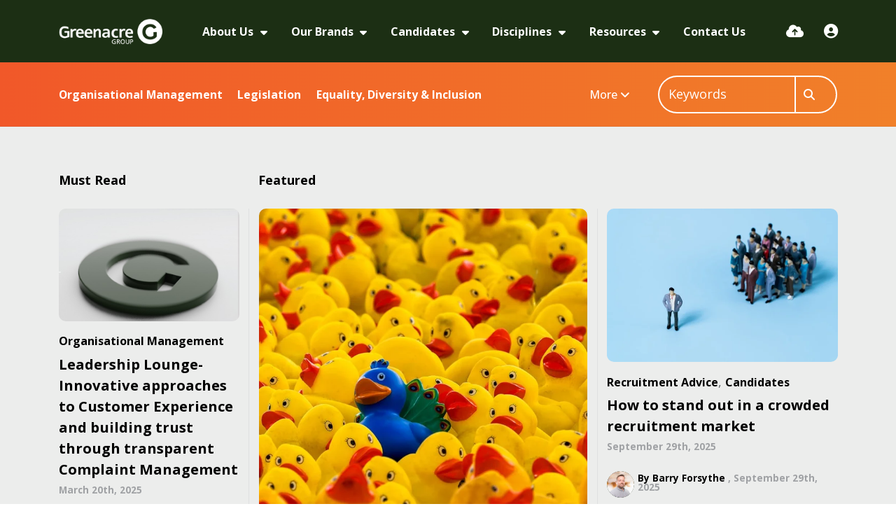

--- FILE ---
content_type: text/html
request_url: https://www.greenacre-recruitment.com/resources/
body_size: 15257
content:
<!DOCTYPE html><html lang="en"><head>
        <meta charset="utf-8">
        <meta name="viewport" content="width=device-width, initial-scale=1, shrink-to-fit=no">
        <link rel="apple-touch-icon" sizes="57x57" href="/img/favicon/apple-icon-57x57.png">
        <link rel="apple-touch-icon" sizes="60x60" href="/img/favicon/apple-icon-60x60.png">
        <link rel="apple-touch-icon" sizes="72x72" href="/img/favicon/apple-icon-72x72.png">
        <link rel="apple-touch-icon" sizes="76x76" href="/img/favicon/apple-icon-76x76.png">
        <link rel="apple-touch-icon" sizes="114x114" href="/img/favicon/apple-icon-114x114.png">
        <link rel="apple-touch-icon" sizes="120x120" href="/img/favicon/apple-icon-120x120.png">
        <link rel="apple-touch-icon" sizes="144x144" href="/img/favicon/apple-icon-144x144.png">
        <link rel="apple-touch-icon" sizes="152x152" href="/img/favicon/apple-icon-152x152.png">
        <link rel="apple-touch-icon" sizes="180x180" href="/img/favicon/apple-icon-180x180.png">
        <link rel="icon" type="image/png" sizes="192x192" href="/img/favicon/android-icon-192x192.png">
        <link rel="icon" type="image/png" sizes="32x32" href="/img/favicon/favicon-32x32.png">
        <link rel="icon" type="image/png" sizes="96x96" href="/img/favicon/favicon-96x96.png">
        <link rel="icon" type="image/png" sizes="16x16" href="/img/favicon/favicon-16x16.png">
        <meta name="application-name" content="&nbsp;">
        <meta name="msapplication-TileColor" content="#FFFFFF">
        <title>Resources | Greenacre Recruitment</title>
        
        <meta property="og:type" content="website">
        <meta property="og:title" content="Resources | Greenacre Recruitment"> 
        <meta property="og:description" content="">
        <meta property="og:image" content="https://www.greenacre-recruitment.com/uploads/brandmark-2.svg">
        <meta property="og:image:alt" content="">
        <meta property="og:image:secure_url" content="https://www.greenacre-recruitment.com/uploads/brandmark-2.svg">
        <meta property="og:image:alt" content="vsmModulesLite">
        <meta property="og:url" content="https://www.greenacre-recruitment.com">
     
        <meta name="twitter:card" content="summary">
        <meta name="twitter:site" content="https://www.greenacre-recruitment.com">
        <meta name="twitter:title" content="Resources | Greenacre Recruitment">
        <meta name="twitter:creator" content="@(" &#64;")venndigital"="">
        <meta name="twitter:description" content="">
        <meta name="twitter:image" content="https://www.greenacre-recruitment.com/uploads/brandmark-2.svg">
        <meta name="twitter:image:alt" content="Resources | Greenacre Recruitment">
        <meta name="description" content=""><meta name="keywords" content="">
        <!-- CSS framework -->
<link rel="stylesheet" href="https://cdn.jsdelivr.net/npm/bootstrap@5.3.2/dist/css/bootstrap.min.css" integrity="sha384-T3c6CoIi6uLrA9TneNEoa7RxnatzjcDSCmG1MXxSR1GAsXEV/Dwwykc2MPK8M2HN" crossorigin="anonymous">
<!-- VSM framework -->
<link href="https://cdn.wearevennture.co.uk/cdn/common/css/vsm.min.css" rel="stylesheet">
<link rel="stylesheet" href="/content/theme.css">
<!-- Icon fonts -->
<link href="https://cdn.wearevennture.co.uk/cdn/common/css/all.min.css" rel="stylesheet">
        <link rel="canonical" href="https://www.greenacre-recruitment.com/resources/"><!-- Google Tag Manager -->
<script>(function(w,d,s,l,i){w[l]=w[l]||[];w[l].push({'gtm.start':
new Date().getTime(),event:'gtm.js'});var f=d.getElementsByTagName(s)[0],
j=d.createElement(s),dl=l!='dataLayer'?'&l='+l:'';j.async=true;j.src=
'https://www.googletagmanager.com/gtm.js?id='+i+dl;f.parentNode.insertBefore(j,f);
})(window,document,'script','dataLayer','GTM-PZ678KXH');</script>
<!-- End Google Tag Manager -->
    <meta name="referrer" content="unsafe-url"></head>
    <body class="anim-fade-up">
        <div class="content-wrapper">
            
<!-- (Layout) VSM Default Top -->
<header>
    <div class="vsm-top" data-section="vsm-default-top">
        
        <div class="signed-in-bar ajax-loggedin" style="display:none">
    <div class="container">
        <div class="row justify-content-end">
            <div class="col-auto align-items-center d-flex justify-content-center">
                <span class="signed-as">
                    Signed in as <a href="" class="ajax-loggedin-name ajax-loggedin-dashboardUrl"></a>
                </span>
                <div class="media ajax-loggedin-initials" data-initials="">
                    <img alt="placeholder" width="20px" height="20px" decoding="sync" class="ajax-loggedin-image">
                </div>
                <a href="" class="sign-out-btn" onclick="(function(event){ event.preventDefault(); document.getElementById('logout-form').submit(); return false; })(event)">
                    <i class="fas fa-sign-out-alt"></i>
                </a>
                <form action="/candidate/logout/" method="post" id="logout-form" style="display:none;"></form>
            </div>
        </div>
    </div>
</div>
        <div class="navigation">
            <div class="container">
                <div class="row align-items-center justify-content-between nowrap">
                    <div class="col-auto">
                        <a href="/" class="brand" aria-label="Branded Logo - Clicks to home page">
    <img style="width: auto" width="200px" height="100px" decoding="sync" src="https://sitescdn.wearevennture.co.uk/public/greenacre-recruitment/assets/ga-logo-white.webp" class="logo-1" alt="Branded Logo">
    <img style="width: auto" width="200px" height="100px" decoding="sync" src="https://sitescdn.wearevennture.co.uk/public/greenacre-recruitment/assets/ga-logo-white.webp" class="logo-2" alt="Branded Logo">
</a>
                    </div>
                    <div class="col d-flex">
                        <div class="primary-nav">
                            
<nav>
    <ul>
        
        
        
        
        
        <li class="dropdown">
            <a style="" href="/about-us/">
                About Us
            </a>
            <ul>
                
                <li>
                    <a href="/about-us/meet-the-team/">
                        Meet the team
                    </a>
                </li>
                
                <li>
                    <a href="/about-us/diversity-equity-inclusion/">
                        DE&amp;I
                    </a>
                </li>
                
                <li>
                    <a href="/about-us/join-us/">
                        Join Us
                    </a>
                </li>
                
            </ul>
        </li>
        
        
        
        
        
        <li class="dropdown">
            <a style="" href="/services/">
                Our Brands
            </a>
            <ul>
                
                <li>
                    <a href="/services/housing-recruitment/">
                        Greenacre Recruit
                    </a>
                </li>
                
                <li>
                    <a href="/services/housing-executive-recruitment/">
                        Greenacre Executive 
                    </a>
                </li>
                
            </ul>
        </li>
        
        
        
        
        
        <li class="dropdown">
            <a style="" href="/candidates/">
                Candidates
            </a>
            <ul>
                
                <li>
                    <a href="/job-search/">
                        Job Search
                    </a>
                </li>
                
                <li>
                    <a href="/upload-cv/">
                        Upload CV
                    </a>
                </li>
                
            </ul>
        </li>
        
        
        
        
        <li class="meganav" data-navtype="HASMEDIA">
            <a href="">
                Disciplines
            </a>
            <div class="mega-menu">
                <div class="container">
                    <div class="row">
                        <div class="col-md-6">
                            <div class="list">
                                <div class="faux-title">
                                    Disciplines
                                </div>
                                <nav>
                                    
                                    <a href="/disciplines/property-recruitment/" data-sublist="">
                                        <span>
                                            Property &amp; Assets
                                        </span>
                                    </a>
                                    
                                    <a href="/disciplines/housing-operations-recruitment/" data-sublist="">
                                        <span>
                                            Housing Operations
                                        </span>
                                    </a>
                                    
                                    <a href="/disciplines/property-development-recruitment/" data-sublist="">
                                        <span>
                                            Development &amp; Regen
                                        </span>
                                    </a>
                                    
                                    <a href="/disciplines/corporate-recruitment/" data-sublist="">
                                        <span>
                                            Corporate Service 
                                        </span>
                                    </a>
                                    
                                    <a href="/disciplines/executive-and-board/" data-sublist="">
                                        <span>
                                            Executive &amp; Board
                                        </span>
                                    </a>
                                    
                                </nav>
                            </div>
                            
                            <div class="sub-list" data-sublist-items="sublist1">
                                <div class="faux-title">
                                    <a href="/disciplines/property-recruitment/">
                                        Property &amp; Assets
                                    </a>
                                </div>
                                <nav>
                                    
                                </nav>
                            </div>
                            
                            <div class="sub-list" data-sublist-items="sublist2">
                                <div class="faux-title">
                                    <a href="/disciplines/housing-operations-recruitment/">
                                        Housing Operations
                                    </a>
                                </div>
                                <nav>
                                    
                                </nav>
                            </div>
                            
                            <div class="sub-list" data-sublist-items="sublist3">
                                <div class="faux-title">
                                    <a href="/disciplines/property-development-recruitment/">
                                        Development &amp; Regen
                                    </a>
                                </div>
                                <nav>
                                    
                                </nav>
                            </div>
                            
                            <div class="sub-list" data-sublist-items="sublist4">
                                <div class="faux-title">
                                    <a href="/disciplines/corporate-recruitment/">
                                        Corporate Service 
                                    </a>
                                </div>
                                <nav>
                                    
                                </nav>
                            </div>
                            
                            <div class="sub-list" data-sublist-items="sublist5">
                                <div class="faux-title">
                                    <a href="/disciplines/executive-and-board/">
                                        Executive &amp; Board
                                    </a>
                                </div>
                                <nav>
                                    
                                </nav>
                            </div>
                            
                        </div>
                        <div class="col-md-6">
                            <div class="nav-inserts">
                                <div class="faux-title d-flex justify-content-between">
                                    Resources
                                    <a href="/resources/search-results/?type=blog">
                                        View All
                                    </a>
                                </div>
                                <div class="row">
                                    <script type="text/html" class="vsm-media-liquid defaultMediaLiquid" data-mediatypes=",event" data-cattag="" data-slug="View All">
                                    {% for item in items limit: 2 %}
                                    <div class="col">
                                        <a href="{{item.url}}" class="insert">
                                            <div class="media mb-3" style="background-image:url('{% if item.more.thubmnail-image %}{{item.more.thumbnail-image}}{% else %}{{item.image}}{% endif %}'); background-size: cover; background-position: center; background-repeat: no-repeat; height: 9rem; width: 100%"></div>
                                            <div class="xs-heading mb-auto faux-title">
                                                {{item.title}}
                                            </div>
                                            <span class="inline-link">
                                                Learn More
                                            </span>
                                        </a>
                                    </div>
                                    {% endfor %}
                                    </script>
                                </div>
                            </div>
                        </div>
                    </div>
                </div>
            </div>
        </li>
        
        
        
        
        
        <li class="dropdown">
            <a style="" href="/resources/search-results/">
                Resources
            </a>
            <ul>
                
                <li>
                    <a href="/q2-2025-newsletter/">
                        Greenacre Newsletter
                    </a>
                </li>
                
            </ul>
        </li>
        
        
        
        
        
        <li>
            <a href="/contact-us/">
                Contact Us
            </a>
        </li>
        
        
        
        
    </ul>
</nav>
                        </div>
                        <div class="more-nav">
                            <nav>
                                <ul>
                                
                                    <div class="more-nav">
    <nav>
        <ul>
            
            
            
            <li data-type="CVMODAL1">
                <a href="" data-bs-toggle="modal" data-bs-target="#cv-dropoff" aria-label="Quick CV Drop Off">
                    <i class="fas fa-cloud-upload-alt"></i>
                    <span class="tooltip">
                        CV Dropoff
                    </span>
                </a>
            </li>
            
            
            
            
        
        <li data-type="SHOWDASHBOARD1" class="ajax-login" data-loginurl="/login/" data-candidatelink="/dashboard/" aria-label="Candidate Log In"></li>
        
            
            
            
        </ul>
    </nav>
</div>
                                    <li class="mobile">
                                        <span class="burger-menu toggle-menu slide-menu__control" data-action="toggle" data-target="mobile-menu">
                                            <span></span>
                                        </span>
                                    </li>
                                </ul>
                            </nav>
                        </div>
                    </div>
                </div>
            </div>
        </div>
    </div>
</header>
    
<div class="modal fade" id="cv-dropoff" tabindex="-1" aria-labelledby="exampleModalLabel" aria-hidden="true">
    <div class="modal-dialog modal-dialog-centered modal-lg">
        <div class="modal-content">
            <div class="modal-header">
                <button type="button" class="btn-close" data-bs-dismiss="modal" aria-label="Close"></button>
            </div>
            <div class="modal-body">
                <div class="bg" style="background-image:url('');">
                    <div class="component-wrapper">
                        <div class="vsm-body">
                            <div class="container">
                                <div class="row">
                                    <div class="col-12">
                                        <div class="content">
                                            <h3 class="md-heading">Quick CV Drop Off</h3>
                                            <div class="rte">
                                            
                                            </div>
                                        </div>
                                    </div>
                                    <div class="col-12">
                                        <div class="form-holder">
                                            <form action="/api/form/curriculumvitae/vsm-drop-off-your-cv/" id="submitcvmodal" data-vennture-form="true" callback="onDropCV" enablebuttonaftersuccess="false" method="post" class="apteveForm">
                                                <input type="hidden" name="redirect-to" value="/thankyou-uploadcv/">
                                                <div class="row">
                                                    <div class="col">
                                                        <div class="row">
                                                            <div class="col">
                                                                <div class="element text form-group">
                                                                    <label>
                                                                        First Name
                                                                    </label>
                                                                    <div class="field">
                                                                        <input data-req="Required" class="form-control" type="text" placeholder="First Name" id="submitcvmodal-firstname" name="firstname">
                                                                    </div>
                                                                    <span class="error required-text" style="display:none;">
    This is a required field
</span>
                                                                </div>
                                                            </div>
                                                            <div class="col">
                                                                <div class="element text form-group">
                                                                    <label>
                                                                        Last Name
                                                                    </label>
                                                                    <div class="field">
                                                                        <input data-req="Required" class="form-control" type="text" placeholder="Last Name" id="submitcvmodal-lastname" name="lastname">
                                                                    </div>
                                                                    <span class="error required-text" style="display:none;">
    This is a required field
</span>
                                                                </div>
                                                            </div>
                                                        </div>
                                                        <div class="row">
                                                            <div class="col">
                                                                <div class="element text form-group">
                                                                    <label>
                                                                        Email Address
                                                                    </label>
                                                                    <div class="field">
                                                                        <input data-req="Required" class="form-control" type="email" placeholder="Email Address" id="submitcvmodal-emailaddress" name="email">
                                                                    </div>
                                                                    <span class="error required-email" style="display:none;">
    A valid email address is required
</span>
                                                                    <span class="error required-text" style="display:none;">
    This is a required field
</span>
                                                                </div>
                                                            </div>
                                                            <div class="col">
                                                                <div class="element text form-group">
                                                                    <label>
                                                                        Telephone Number
                                                                    </label>
                                                                    <div class="field">
                                                                        <input data-req="Required" class="form-control" type="text" placeholder="Telephone Number" id="submitcvmodal-phonenumber" name="phonenumber">
                                                                    </div>
                                                                    <span class="error required-text" style="display:none;">
    This is a required field
</span>
                                                                </div>
                                                            </div>
                                                        </div>
                                                        <div class="row">
                                                            <div class="col">
                                                                <div class="element select form-group">
                                                                    <label>
                                                                       Job Type
                                                                    </label>
                                                                    <div class="field">
                                                                        <select class="form-control" name="cvjobtypes" data-req="Required" data-isselected="false"> 
                                                                            <option value="">-- Please Select --</option>
                                                                            
<option value="Contract">Contract</option>
<option value="Permanent">Permanent</option>
                                                                        </select>
                                                                    </div>
                                                                    <span class="error required-text" style="display:none;">
    This is a required field
</span>
                                                                </div>
                                                            </div>
                                                        </div>
                                                        <div class="row">
                                                            <div class="col">
                                                                <div class="element select form-group">
                                                                    <label>
                                                                        CV upload or URL
                                                                    </label>
                                                                    <div class="field">
                                                                        <select class="form-select" data-req="Required" data-isselected="false" id="dropcv-cvtype" name="dropcv-cvtype">
                                                                            <option value="" selected="">
                                                                                -- Please Select --
                                                                            </option>
                                                                            <option value="CV URL">
                                                                                CV URL
                                                                            </option>
                                                                            <option value="CV Upload">
                                                                                CV Upload
                                                                            </option>
                                                                        </select>
                                                                    </div>
                                                                    <span class="error required-text" style="display:none;">
    This is a required field
</span>
                                                                </div>
                                                            </div>
                                                            <div class="col">
                                                                <div class="element text form-group" style="display:none" id="dropcv-cv-url">
                                                                    <label>
                                                                        CV URL
                                                                    </label>
                                                                    <div class="field">
                                                                        <input data-req="Required" type="text" id="submitcvmodal-cvurl" placeholder="CV URL" name="cvurl" class="form-control">
                                                                    </div>
                                                                    <span class="error required-text" style="display:none;">
    This is a required field
</span>
                                                                </div>
                                                                <div class="element file" id="dropcv-cv-file" style="display:none">
                                                                    <label>
                                                                        CV Upload
                                                                    </label>
                                                                    <div class="field">
                                                                        <div class="custom-file">
                                                                            <input data-req="Required" id="submitcvmodal-cvupload" name="cv" type="file" class="custom-file-input" data-isfilevalid="false">
                                                                            <label class="custom-file-label" for="submitcvmodal-cvupload">
                                                                                <span class="d-inline-block text-truncate w-75">
                                                                                    Choose File
                                                                                </span>
                                                                            </label>
                                                                        </div>
                                                                        <span class="error required-filesize" style="display:none;">
    You can only upload files up to 10 MB in size
</span>
                                                                        <span class="error required-filetype" style="display:none;">
    You can only upload doc, docx or pdf files
</span>
                                                                        <span class="error required-text" style="display:none;">
    This is a required field
</span>
                                                                    </div>
                                                                </div>   
                                                            </div>
                                                        </div>
                                                        <div class="row">
                                                            <div class="col">
                                                                <div class="element checkbox form-group">
                                                                    <div class="field">
                                                                        <div class="icheck-primary">
                                                                            <input type="checkbox" id="submitcvmodal-marketingoptin" name="marketing">
                                                                            <label class="" for="submitcvmodal-marketingoptin">
                                                                                I confirm that I have read and agree with Greenacre Recruitment privacy notice, which can be accessed <a href="/privacy-policy/">here</a>
                                                                            </label>
                                                                        </div>
                                                                    </div>
                                                                </div>
                                                            </div>
                                                        </div>
                                                        <div class="row">
                                                            <div class="col">
                                                                <div class="element checkbox form-group">
                                                                    <div class="field">
                                                                        <div class="icheck-primary">
                                                                            <input type="checkbox" id="submitcvmodal-termsandconditions" data-req="Required">
                                                                            <label class="" for="submitcvmodal-termsandconditions">
                                                                                By submitting this form, you agree to our <a href="/terms-and-conditions" target="_blank">Terms &amp; Conditions</a>, <a href="/privacy-policy/" target="_blank">Privacy Policy</a> &amp; <a href="/cookie-policy/" target="_blank">Cookie Policy</a>
                                                                            </label>
                                                                        </div>
                                                                    </div>
                                                                    <span class="error required-text" style="display:none;">
    This is a required field
</span>
                                                                </div>
                                                            </div>
                                                        </div>
                                                        <input type="text" name="utm_source" style="display:none" id="globalmodalsubmitcvutmtrackingsrc">
                                                        <input type="text" name="utm_campaign" style="display:none" id="globalmodalsubmitcvutmtrackingcampaign">
                                                        <input type="text" name="utm_medium" style="display:none" id="globalmodalsubmitcvutmtrackingmedium">
                                                        <input type="text" name="utm_content" style="display:none" id="globalmodalsubmitcvutmtrackingcontent">
                                                        <input type="text" name="gclid" style="display:none" id="globalmodalsubmitcvgclid">
                                                        <input type="text" name="pagesource" style="display:none" id="globalmodalsubmitcvpagesrc">
                                                        <input type="text" name="submissionpagesource" style="display:none" id="globalmodalsubmitcvsubmissionpagesrc">
                                                        <div class="row">
                                                            <div class="col">
                                                                <div class="element submit">
                                                                    <button type="submit" class="btn">
                                                                        <span>Upload CV</span>
                                                                    </button>
                                                                </div>
                                                            </div>
                                                        </div>
                                                    </div>
                                                </div>
                                            </form>
                                            <script>
                                                window.addEventListener('DOMContentLoaded', (event) => {
                                                    $('#submitcvmodal select[name="dropcv-cvtype"]').on('change', function(){
                                                        if($(this).val() === "CV URL"){
                                                            $('#submitcvmodal #dropcv-cv-url').show();
                                                            $('#submitcvmodal #dropcv-cv-file').hide();
                                                        } else if($(this).val() === "CV Upload"){
                                                            $('#submitcvmodal #dropcv-cv-url').hide();
                                                            $('#submitcvmodal #dropcv-cv-file').show();
                                                        } else{
                                                            $('#submitcvmodal #dropcv-cv-url').hide();
                                                            $('#submitcvmodal #dropcv-cv-file').hide();
                                                        }
                                                    })
                                                    
                                                });
                                            </script>
                                        </div>
                                    </div>
                                </div>
                            </div>
                        </div>
                    </div>
                </div>
            </div>
        </div>
    </div>
</div>
<nav class="slide-menu" id="mobile-menu">
    <ul>
        
        <li>
            <a href="/about-us/">
                About Us
            </a>
            <ul>
                <li>
                    <a href="/about-us/">
                        About Us
                    </a>
                </li>
                
                <li>
                    <a href="/about-us/meet-the-team/">
                        Meet the team
                    </a>
                    
                        
                            
                                
                            
                        
                        
                    
                </li>
                
                <li>
                    <a href="/about-us/diversity-equity-inclusion/">
                        DE&amp;I
                    </a>
                    
                        
                            
                                
                            
                        
                        
                    
                </li>
                
                <li>
                    <a href="/about-us/join-us/">
                        Join Us
                    </a>
                    
                        
                            
                                
                            
                        
                        
                    
                </li>
                
            </ul>
        </li>    
        
        <li>
            <a href="/services/">
                Our Brands
            </a>
            <ul>
                <li>
                    <a href="/services/">
                        Our Brands
                    </a>
                </li>
                
                <li>
                    <a href="/services/housing-recruitment/">
                        Greenacre Recruit
                    </a>
                    
                        
                            
                                
                            
                        
                        
                    
                </li>
                
                <li>
                    <a href="/services/housing-executive-recruitment/">
                        Greenacre Executive 
                    </a>
                    
                        
                            
                                
                            
                        
                        
                    
                </li>
                
            </ul>
        </li>    
        
        <li>
            <a href="/candidates/">
                Candidates
            </a>
            <ul>
                <li>
                    <a href="/candidates/">
                        Candidates
                    </a>
                </li>
                
                <li>
                    <a href="/job-search/">
                        Job Search
                    </a>
                    
                        
                            
                                
                            
                        
                        
                    
                </li>
                
                <li>
                    <a href="/upload-cv/">
                        Upload CV
                    </a>
                    
                        
                            
                                
                            
                        
                        
                    
                </li>
                
            </ul>
        </li>    
        
        <li>
            <a href="">
                Disciplines
            </a>
            <ul>
                <li>
                    <a href="">
                        Disciplines
                    </a>
                </li>
                
                <li>
                    <a href="/disciplines/property-recruitment/">
                        Property &amp; Assets
                    </a>
                    
                        
                            
                                
                            
                        
                        
                    
                </li>
                
                <li>
                    <a href="/disciplines/housing-operations-recruitment/">
                        Housing Operations
                    </a>
                    
                        
                            
                                
                            
                        
                        
                    
                </li>
                
                <li>
                    <a href="/disciplines/property-development-recruitment/">
                        Development &amp; Regen
                    </a>
                    
                        
                            
                                
                            
                        
                        
                    
                </li>
                
                <li>
                    <a href="/disciplines/corporate-recruitment/">
                        Corporate Service 
                    </a>
                    
                        
                            
                                
                            
                        
                        
                    
                </li>
                
                <li>
                    <a href="/disciplines/executive-and-board/">
                        Executive &amp; Board
                    </a>
                    
                        
                            
                                
                            
                        
                        
                    
                </li>
                
            </ul>
        </li>    
        
        <li>
            <a href="/resources/search-results/">
                Resources
            </a>
            <ul>
                <li>
                    <a href="/resources/search-results/">
                        Resources
                    </a>
                </li>
                
                <li>
                    <a href="/q2-2025-newsletter/">
                        Greenacre Newsletter
                    </a>
                    
                        
                            
                                
                            
                        
                        
                    
                </li>
                
            </ul>
        </li>    
        
        <li>
            <a href="/contact-us/">
                Contact Us
            </a>
            
                
                    
                        
                    
                
                
            
        </li>    
        
    </ul>
</nav>
<!-- (Layout) VSM Default Top -->
            <section class="main ">
<div class="vsm-responsive-nav custom">
    <div class="container">
        <div class="row align-items-center">
    <div class="col-7 col-md-9">
        <div class="nav-wrapper">
            <ul class="displayed-nav">
                
                                        
                
                    
                        
                            <li>
                                <a href="/resources/category/organisational-management/">
                                    Organisational Management 
                                </a>
                            </li>
                        
                                        
                
                    
                        
                            <li>
                                <a href="/resources/category/legislation/">
                                    Legislation 
                                </a>
                            </li>
                        
                                        
                
                    
                        
                            <li>
                                <a href="/resources/category/equality-diversity-inclusion/">
                                    Equality, Diversity &amp; Inclusion 
                                </a>
                            </li>
                        
                                        
                
                    
                        
                            <li>
                                <a href="/resources/category/leadership/">
                                    Leadership 
                                </a>
                            </li>
                        
                                        
                
            </ul>
            <ul class="more-nav">
                <li>
                    <span>More<i class="fas fa-angle-down"></i></span>
                    <ul class="submenu"></ul>
                </li>
            </ul>
        </div>
    </div> 
    <div class="col-5 col-md-3">
        <div class="search-bar">
            <div class="form-holder">
                <form method="get" action="/resources/search-results/">
                    <div class="input-group">
                        <input type="text" name="keyword" class="form-control" placeholder="Keywords" aria-label="Keyword" aria-describedby="">
                        <button class="btn" type="submit" id=""><span><i class="fas fa-search"></i></span></button>
                    </div>
                </form>
            </div>
        </div>
    </div>
</div>
    </div>
</div>
<div class="vsm-media-hub-featured-section">
    <div class="bg">
        <div class="component-wrapper">
            <div class="vsm-header">
                <div class="container">
                    <div class="row">
                        <div class="col">
                            
                        </div>
                    </div>
                </div>
            </div>
            <div class="vsm-body">
                <div class="container">
                    <div class="row">
                        
<div class="col order-md-2">
    <h3 class="xs-heading">
        Featured 
    </h3>
    <div class="row">
        <div class="col">
            
            <div class="post">
                <a href="/resources/blog/5-ways-to-make-your-cv-stand-out-from-the-crowd/" class="media">
                    <img src="https://sitescdn.wearevennture.co.uk/public/greenacre-recruitment/assets/bob-jenkin-jltrt22or3i-unsplash--1--765b830231df4db99eb23f6d99108bc9.webp" alt="5 ways to make your CV stand out from the crowd">                                
                </a>
                <div class="post-details">
                    <div class="tags">
                        
                            <a href="/resources/category/recruitment-advice/" class="tag">Recruitment Advice</a>, 
                        
                            <a href="/resources/category/recruitment-advice/candidates/" class="tag">Candidates</a>
                        
                    </div>
                    <a href="/resources/blog/5-ways-to-make-your-cv-stand-out-from-the-crowd/" class="post-title">
                        5 ways to make your CV stand out from the crowd
                    </a>
                    <p class="post-snippet">
                        My last blog looked at what NOT&nbsp;to do on your CV, so let’s now look at what you SHOULD ...
                    </p>
                    <div class="author">
                        
                            
                                
                                <div class="media" data-initials="BF">
                                    
                                    <img src="https://sitescdn.wearevennture.co.uk/public/greenacre-recruitment/recruitment/baz-59835870-abfd-4dbf-ae6b-66eed4684bef.jpg" alt="Barry Forsythe">
                                    
                                </div>
                                
                            
                        
                        <div class="author-details">
                            <p class="title">
                                
                                    
                                        By 
                                            Barry Forsythe
                                            
                                        
                                        <span class="post-date">
                                            
                                            January 
                                                
                                                    7th,
                                                 
                                            2026
                                        </span>
                                    
                                
                            </p>
                        </div>
                    </div>
                </div>
            </div>
            
            <div class="row">
                
                <div class="col">
                    <div class="post">
                        <a href="/resources/event/greenacre-s-nedwork---ensuring-the-tenant-voice-is-heard-in-the-boardroom/" class="media">
                            <img src="https://sitescdn.wearevennture.co.uk/public/greenacre-recruitment/mediahub/back1-1a17c02c1e4f440d90d5b2939f839d25.jpg" alt="Greenacre's NEDWork - Ensuring the Tenant Voice is Heard in the Boardroom">                                
                        </a>
                        <div class="post-details">
                            <div class="tags">
                                
                                    <a href="/resources/category/board-networking/" class="tag">Board Networking</a>
                                
                            </div>
                            <a href="/resources/event/greenacre-s-nedwork---ensuring-the-tenant-voice-is-heard-in-the-boardroom/" class="post-title">
                                Greenacre's NEDWork - Ensuring the Tenant Voice is Heard in the Boardroom
                            </a>
                            <p class="post-snippet">
                                How can housing associations move beyond tokenism and ensure tenant voices genuinely shape s...
                            </p>
                            <div class="author">
                                
                                    
                                        
                                        <div class="media" data-initials="ZW">
                                            
                                            <img src="https://sitescdn.wearevennture.co.uk/public/greenacre-recruitment/mediahub/zoe-84c4bebee8d64e5c82a313da096ebc87.jfif" alt="Zoe Wortley">
                                            
                                        </div>
                                        
                                    
                                
                                <div class="author-details">
                                    <p class="title">
                                        
                                            
                                                By 
                                                    Zoe Wortley
                                                    
                                                
                                                <span class="post-date">
                                                    
                                                    October 
                                                        
                                                            10th,
                                                         
                                                    2025
                                                </span>
                                            
                                        
                                    </p>
                                </div>
                            </div>
                        </div>
                    </div>
                </div>
                
                <div class="col">
                    <div class="post">
                        <a href="/resources/blog/when-is-an-asset-programme-not-an-asset-programme---greenacre-executive-leadership-lounge-discuss-readiness-for-awaabs-law/" class="media">
                            <img src="https://sitescdn.wearevennture.co.uk/public/greenacre-recruitment/assets/tingey-injury-law-firm-venb0ddegze-unsplash-0ce88d0e5b7045f0856da15ae3aaee7a.webp" alt="When is an Asset Programme not an Asset Programme - Greenacre Executive Leadership Lounge discuss readiness for Awaab's Law">                                
                        </a>
                        <div class="post-details">
                            <div class="tags">
                                
                                    <a href="/resources/category/leadership/" class="tag">Leadership</a>
                                
                            </div>
                            <a href="/resources/blog/when-is-an-asset-programme-not-an-asset-programme---greenacre-executive-leadership-lounge-discuss-readiness-for-awaabs-law/" class="post-title">
                                When is an Asset Programme not an Asset Programme - Greenacre Executive Leadership Lounge discuss readiness for Awaab's Law
                            </a>
                            <p class="post-snippet">
                                With DH2, Awaab's Law and capacity hungry asset programmes dominating business plans and dis...
                            </p>
                            <div class="author">
                                
                                    
                                        
                                        <div class="media" data-initials="AL">
                                            
                                            <img src="https://sitescdn.wearevennture.co.uk/public/greenacre-recruitment/mediahub/amanda-3e77b2f1b0694a149fff8a271dc9d096.jfif" alt="Amanda Leonard">
                                            
                                        </div>
                                        
                                    
                                
                                <div class="author-details">
                                    <p class="title">
                                        
                                            
                                                By 
                                                    Amanda Leonard
                                                    
                                                
                                                <span class="post-date">
                                                    
                                                    October 
                                                        
                                                            8th,
                                                         
                                                    2025
                                                </span>
                                            
                                        
                                    </p>
                                </div>
                            </div>
                        </div>
                    </div>
                </div>
                
            </div>
        </div>
        <div class="col">
            <div class="row">
                
                <div class="col">
                    <div class="post">
                        <a href="/resources/blog/how-to-stand-out-in-a-crowded-recruitment-market/" class="media">
                            <img src="https://sitescdn.wearevennture.co.uk/public/greenacre-recruitment/assets/etactics-inc-upnc5ccl2l8-unsplash--1--d9b0c4b7c9d24a6bbf419aad776fd998.webp" alt="How to stand out in a crowded recruitment market">
                        </a>
                        <div class="tags">
                            
                                <a href="/resources/category/recruitment-advice/" class="tag">Recruitment Advice</a>, 
                            
                                <a href="/resources/category/recruitment-advice/candidates/" class="tag">Candidates</a>
                            
                        </div>
                        <a href="/resources/blog/how-to-stand-out-in-a-crowded-recruitment-market/" class="post-title">
                            How to stand out in a crowded recruitment market
                        </a>
                        <span class="post-date">
                            
                            September 
                                
                                    29th,
                                 
                            2025
                        </span>
                        <div class="author">
                            
                                
                                    
                                    <div class="media" data-initials="BF">
                                        
                                        <img src="https://sitescdn.wearevennture.co.uk/public/greenacre-recruitment/recruitment/baz-59835870-abfd-4dbf-ae6b-66eed4684bef.jpg" alt="Barry Forsythe">
                                        
                                    </div>
                                    
                                
                            
                            <div class="author-details">
                                <p class="title">
                                    
                                        
                                            By 
                                                Barry Forsythe
                                                
                                            
                                            <span class="post-date">
                                                
                                                September 
                                                    
                                                        29th,
                                                     
                                                2025
                                            </span>
                                        
                                    
                                </p>
                            </div>
                        </div>
                    </div>
                </div>
                
                <div class="col">
                    <div class="post">
                        <a href="/resources/blog/sharing-c1-success-insights-from-our-nedwork/" class="media">
                            <img src="https://sitescdn.wearevennture.co.uk/public/greenacre-recruitment/mediahub/sigmund-etgmffzrogc-unsplash-resized-25--1--22ae2cfb325e429383fa40aa2afaec9e.jpg" alt="Sharing C1 success insights from our NEDwork">
                        </a>
                        <div class="tags">
                            
                        </div>
                        <a href="/resources/blog/sharing-c1-success-insights-from-our-nedwork/" class="post-title">
                            Sharing C1 success insights from our NEDwork
                        </a>
                        <span class="post-date">
                            
                            March 
                                31st,
                                     
                            2025
                        </span>
                        <div class="author">
                            
                                
                                    
                                
                            
                            <div class="author-details">
                                <p class="title">
                                    
                                        
                                            By 

                                            <span class="post-date">
                                                
                                                March 
                                                    31st,
                                                         
                                                2025
                                            </span>
                                        
                                    
                                </p>
                            </div>
                        </div>
                    </div>
                </div>
                
            </div>
        </div>
    </div>
</div>


                        
    <div class="col order-md-1">
        <h3 class="xs-heading">Must Read</h3>
        <div class="row">
            
                <div class="col">
                    <div class="post">
                        <a href="/resources/event/leadership-lounge--innovative-approaches-to-customer-experience-and-building-trust-through-transparent-complaint-management/" class="media">
                            <img src="https://sitescdn.wearevennture.co.uk/public/greenacre-recruitment/mediahub/back1-d3ecc02992a3496e82007b6533ac6000.jpg" alt="Leadership Lounge- Innovative approaches to Customer Experience and building trust through transparent Complaint Management">
                        </a>
                        <div class="post-details">
                            <div class="tags">
                                
                                    <a href="/resources/category/organisational-management/" class="tag">Organisational Management</a>
                                
                            </div>
                            <a href="/resources/event/leadership-lounge--innovative-approaches-to-customer-experience-and-building-trust-through-transparent-complaint-management/" class="post-title">Leadership Lounge- Innovative approaches to Customer Experience and building trust through transparent Complaint Management</a>
                            <span class="post-date">
                                
                                March 
                                    
                                        20th,
                                     
                                2025
                            </span>
                        </div>
                    </div>
                </div>
            
        </div>
    </div>

                    </div>
                </div>
            </div>
        </div>
    </div>
</div>
<div class="vsm-media-hub-extra-row padding-bottom">
    <div class="bg">
        <div class="component-wrapper">
            
        </div>
    </div>
</div>
<div class="vsm-media-hub-more-row padding-bottom">
    <div class="bg">
        <div class="component-wrapper">
            <div class="vsm-header">
    <div class="container">
        <div class="row">
            <div class="col">
                <h3 class="sm-heading">
                    More Posts
                </h3>
            </div>
            <div class="col-auto">
                    <a href="/resources/search-results/" class="inline-link">
                        <span>View All</span>
                    </a>
                </div>
        </div>
    </div>
</div>
<div class="vsm-body">
    <div class="container">
        <div class="row">
        
            <div class="col">
                <div class="post">
                    <a href="/resources/blog/5-ways-to-tailor-your-cv-for-a-particular-role/" class="media">
                        <img src="https://sitescdn.wearevennture.co.uk/public/greenacre-recruitment/assets/brett-jordan-mhs7g_q-6me-unsplash-5d66c71176fb470b9d7da06af4ef8b6e.webp" alt="5 ways to tailor your CV for a particular role">                    
                    </a>
                    <div class="post-details">
                        <div class="tags">
                            
                                <a href="/resources/category/recruitment-advice/" class="tag">Recruitment Advice</a>, 
                            
                                <a href="/resources/category/recruitment-advice/candidates/" class="tag">Candidates</a>
                            
                        </div>
                        <a href="/resources/blog/5-ways-to-tailor-your-cv-for-a-particular-role/" class="post-title">
                            5 ways to tailor your CV for a particular role
                        </a>
                        <p class="post-snippet">
                            As mentioned in my previous blog, tailoring your CV is the single most important thing you c...
                        </p>
                        <div class="author">
                            
                                
                                    
	                                <div class="media" data-initials="BF">
                                        
                                        <img src="https://sitescdn.wearevennture.co.uk/public/greenacre-recruitment/recruitment/baz-59835870-abfd-4dbf-ae6b-66eed4684bef.jpg" alt="Barry Forsythe">
                                        
                                    </div>
                                    
                                
                            
                            <div class="author-details">
                                <p class="title">
                                    
                                        
                                            By 
                                                Barry Forsythe
                                                
                                            
                                            <span class="post-date">
                                                
                                                January 
                                                    22nd,
                                                         
                                                2026
                                            </span>
                                        
                                    
                                </p>
                            </div>
                        </div>
                    </div>
                </div>
            </div>
        
            <div class="col">
                <div class="row">
                
                    <div class="col">
                        <div class="post">
                            <a href="/resources/blog/5-ways-to-make-your-cv-stand-out-from-the-crowd/" class="media">
                                <img src="https://sitescdn.wearevennture.co.uk/public/greenacre-recruitment/assets/bob-jenkin-jltrt22or3i-unsplash--1--765b830231df4db99eb23f6d99108bc9.webp" alt="5 ways to make your CV stand out from the crowd">                    
                            </a>
                            <div class="post-details">
                                <div class="tags">
                                    
                                        <a href="/resources/category/recruitment-advice/" class="tag">Recruitment Advice</a>, 
                                    
                                        <a href="/resources/category/recruitment-advice/candidates/" class="tag">Candidates</a>
                                    
                                </div>
                                <a href="/resources/blog/5-ways-to-make-your-cv-stand-out-from-the-crowd/" class="post-title">
                                    5 ways to make your CV stand out from the crowd
                                </a>               
                                <div class="author">
                                    
                                        
                                            
                                            <div class="media" data-initials="BF">
                                                
                                                <img src="https://sitescdn.wearevennture.co.uk/public/greenacre-recruitment/recruitment/baz-59835870-abfd-4dbf-ae6b-66eed4684bef.jpg" alt="Barry Forsythe">
                                                
                                            </div>
                                            
                                        
                                    
                                    <div class="author-details">
                                        <p class="title">
                                            
                                                
                                                    By 
                                                        Barry Forsythe
                                                        
                                                    
                                                    <span class="post-date">
                                                        
                                                        January 
                                                            
                                                                7th,
                                                             
                                                        2026
                                                    </span>
                                                
                                            
                                        </p>
                                    </div>
                                </div>
                            </div>
                        </div>
                    </div>
                
                    <div class="col">
                        <div class="post">
                            <a href="/resources/blog/5-things-to-leave-off-your-cv/" class="media">
                                <img src="https://sitescdn.wearevennture.co.uk/public/greenacre-recruitment/assets/nadine-e--m_f3f8dgrg-unsplash--1--5c126eb528694a5e99f6cefb4d99f7a7.webp" alt="5 things to leave off your CV">                    
                            </a>
                            <div class="post-details">
                                <div class="tags">
                                    
                                        <a href="/resources/category/recruitment-advice/candidates/" class="tag">Candidates</a>
                                    
                                </div>
                                <a href="/resources/blog/5-things-to-leave-off-your-cv/" class="post-title">
                                    5 things to leave off your CV
                                </a>               
                                <div class="author">
                                    
                                        
                                            
                                            <div class="media" data-initials="BF">
                                                
                                                <img src="https://sitescdn.wearevennture.co.uk/public/greenacre-recruitment/recruitment/baz-59835870-abfd-4dbf-ae6b-66eed4684bef.jpg" alt="Barry Forsythe">
                                                
                                            </div>
                                            
                                        
                                    
                                    <div class="author-details">
                                        <p class="title">
                                            
                                                
                                                    By 
                                                        Barry Forsythe
                                                        
                                                    
                                                    <span class="post-date">
                                                        
                                                        December 
                                                            2nd,
                                                                 
                                                        2025
                                                    </span>
                                                
                                            
                                        </p>
                                    </div>
                                </div>
                            </div>
                        </div>
                    </div>
                
                    <div class="col">
                        <div class="post">
                            <a href="/resources/blog/5-useful-tips-to-help-you-start-writing-your-cv/" class="media">
                                <img src="https://sitescdn.wearevennture.co.uk/public/greenacre-recruitment/assets/jess-bailey-q10vitrvyum-unsplash--2--937f2beafddd416c9f4b37020d9e048c.webp" alt="5 useful tips to help you start writing your CV">                    
                            </a>
                            <div class="post-details">
                                <div class="tags">
                                    
                                        <a href="/resources/category/recruitment-advice/candidates/" class="tag">Candidates</a>
                                    
                                </div>
                                <a href="/resources/blog/5-useful-tips-to-help-you-start-writing-your-cv/" class="post-title">
                                    5 useful tips to help you start writing your CV
                                </a>               
                                <div class="author">
                                    
                                        
                                            
                                            <div class="media" data-initials="BF">
                                                
                                                <img src="https://sitescdn.wearevennture.co.uk/public/greenacre-recruitment/recruitment/baz-59835870-abfd-4dbf-ae6b-66eed4684bef.jpg" alt="Barry Forsythe">
                                                
                                            </div>
                                            
                                        
                                    
                                    <div class="author-details">
                                        <p class="title">
                                            
                                                
                                                    By 
                                                        Barry Forsythe
                                                        
                                                    
                                                    <span class="post-date">
                                                        
                                                        November 
                                                            
                                                                17th,
                                                             
                                                        2025
                                                    </span>
                                                
                                            
                                        </p>
                                    </div>
                                </div>
                            </div>
                        </div>
                    </div>
                
                </div>
            </div>
        </div>
    </div>
</div>
        </div>
    </div>
</div>
            </section>
            
<!-- (Layout) VSM Default Footer -->
<footer style="position: relative" class="vsm-default-footer" data-section="vsm-default-footer">
    <div style="position: relative; z-index: 1" class="bg">
        <div class="component-wrapper">
            <div class="vsm-body">
                <div class="container">
                    <div class="row justify-content-between">
                        <div class="col-12 col-md-5 col-lg-3">
                            <div class="row">
                                <div class="col">
                                    <h5 class="xs-heading">
    Contact Us
</h5>
<div class="contact-info">
    
    
    <div>
        Email
    </div>
    <div>
        <span>
            
            <a href="mailto:info@greenacre-recruitment.com">
                info@greenacre-recruitment.com
            </a>
        </span>
    </div>
    
    
    
    <div>
        Telephone
    </div>
    <div>
        <span>
            
            <a href="tel:01462 429 750">
                01462 429 750
            </a>
        </span>
    </div>
    
    
</div>
<h5 class="xs-heading">
    Find us on social
</h5>
                                    <ul class="socials">
<li>
    <a href="https://www.facebook.com/GreenacreRecruitment/" target="_blank">
        <i class="fab fa-facebook"></i>
    </a>
</li>
<li>
    <a href="https://www.instagram.com/greenacre_recruitment_ltd/" target="_blank">
        <i class="fab fa-instagram"></i>
    </a>
</li>
<li>
    <a href="https://www.linkedin.com/company/greenacre-recruitment-limited/" target="_blank">
        <i class="fab fa-linkedin"></i>
    </a>
</li>
<li>
    <a href="https://www.youtube.com/@greenacrerecruitmentltd3205" target="_blank">
        <i class="fab fa-youtube"></i>
    </a>
</li>
</ul>
                                </div>
                            </div>
                        </div>
                        <div class="col-12 col-md-4 col-lg-5">
                            <div class="row">
                                <div class="col">
    <h5 class="xs-heading">
        Useful Links
    </h5>
    <ul class="footer-links">
        
        <li>
            <a href="/about-us/meet-the-team/" data-ignore="quicklink">
                Meet The Team
            </a>
        </li>
        
        <li>
            <a href="/resources/search-results/" data-ignore="quicklink">
                Resources
            </a>
        </li>
        
        <li>
            <a href="/job-search/" data-ignore="quicklink">
                Job Search
            </a>
        </li>
        
    </ul>
</div>
                                <div class="col">
    <h5 class="xs-heading">
        Legal
    </h5>
    <ul class="footer-links">
        
        <li>
            <a href="/terms-and-conditions/" data-ignore="quicklink">
                Terms &amp; Conditions
            </a>
        </li>
        
        <li>
            <a href="/privacy-policy/" data-ignore="quicklink">
                Privacy Policy
            </a>
        </li>
        
        <li>
            <a href="/cookie-policy/" data-ignore="quicklink">
                Cookie Policy
            </a>
        </li>
        
    </ul>
</div>
                                
                            </div>
                            
                        </div>
                        <div class="col-12 col-md-12 col-lg-4">
                            <div class="row">
                                <div class="col">
                                    
<div class="newsletter-signup"> 
    <h5 class="xs-heading">
        Sign up to our newsletter
    </h5> 
    <p>
        
    </p> 
    <form action="https://cms.wearevennture.co.uk/form/submit/" enctype="multipart/form-data" id="newsletterfooter" method="post" novalidate="novalidate" onkeypress="updateForm('newsletterfooter', 'https://cms.wearevennture.co.uk', 'c8thbm--oNTA=')" class="apteveForm">
        <input type="hidden" value="c8thbm--oNTA=" name="formlink">
    	    <input type="hidden" value="" name="extra"><input type="hidden" value="" name="authenticationkey" class="authenticationkey">
        <field> 
            <div class="input-group mb-3 form-group"> 
                <input placeholder="Email Address" id="email-address" name="email-address" data-req="Required" type="email" data-val="true" data-val-email="isemail">
            
                <button class="footer-btn" type="submit" id="button-addon2">
                    <i class="fas fa-envelope"></i>
                </button> 
                <span class="error required-email" style="display:none;">
    A valid email address is required
</span>
                <span class="error required-text" style="display:none;">
    This is a required field
</span>
            </div> 
        </field> 
    </form>
</div>
                                </div>
                            </div>
                        </div>
                    </div>
                </div>
            </div>
        </div>
    </div>
</footer>
<div class="vsm-default-signoff">
    <div class="bg">
        <div class="component-wrapper">
            <div class="vsm-body">
                <div class="container">
                    <div class="row justify-content-between">
                        <div class="col">
                            <span class="copyright">
                                <span class="cyear"></span> greenacre-recruitment.com
                            </span>
                            <ul class="signoff-links">
                                
                                <li>
                                    <a href="/cookie-policy/">
                                        Cookie Policy
                                    </a>
                                </li>
                                
                                <li>
                                    <a href="/privacy-policy/">
                                        Privacy Policy
                                    </a>
                                </li>
                                
                                <li>
                                    <a href="/terms-and-conditions/">
                                        Terms &amp; Conditions
                                    </a>
                                </li>
                                
                                <li>
                                    <a href="/html-sitemap/">
                                        HTML Sitemap
                                    </a>
                                </li>
                                
                            </ul>
                        </div>
                        <div class="col-auto">
                            <span class="designed-by">
                                Site by <a href="https://www.venndigital.co.uk/" target="_blank" rel="nofollow">Venn</a>
                            </span>
                        </div>
                    </div>
                </div>
            </div>
        </div>
    </div>
</div>
<!-- (Layout) VSM Default Footer-->
            <span class="back-to-top"></span>
        </div>
<script src="https://vennturecdn.blob.core.windows.net/staging-cdn/common/js/jquery/jquery.min.js"></script>
<script src="https://vennturecdn.blob.core.windows.net/staging-cdn/common/js/jquery/bootstrap.min.js"></script>
<script src="https://cdn.jsdelivr.net/npm/sweetalert2@11.3.0/dist/sweetalert2.all.min.js"></script>
<!-- HOUSE SCRIPTS - minify-->
<script src="https://cdn.wearevennture.co.uk/cdn/common/js/vsm-plugins.js"></script>
<script src="https://cdn.wearevennture.co.uk/cdn/common/js/vsm-2.js"></script>
<script src="https://cdn.wearevennture.co.uk/cdn/common/js/vennture-formhelper.js"></script>
<script src="https://cdn.wearevennture.co.uk/cdn/common/js/account/subscription.js"></script>
<script src="https://cdn.wearevennture.co.uk/cdn/common/js/account/loggedin.js"></script>
<script src="https://cdn.wearevennture.co.uk/cdn/common/js/frontend/copyrightyear.js"></script>
<script src="https://cdn.wearevennture.co.uk/cdn/common/js/frontend/formvalidation.js"></script>
<script src="https://cdn.jsdelivr.net/npm/liquidjs/dist/liquid.browser.min.js"></script>
<script src="https://cdn.wearevennture.co.uk/cdn/common/js/frontend/liquid/news.js"></script>
<!--#ifdef LIQUIDMEDIA-->
<!--#endif-->
<script src="https://cdn.wearevennture.co.uk/cdn/common/js/frontend/liquid/vennture/media/defaultmedia.js"></script>
<script src="/scripts/custom.js"></script>
        
        <!-- Google Tag Manager (noscript) -->
<noscript><iframe src="https://www.googletagmanager.com/ns.html?id=GTM-PZ678KXH" height="0" width="0" style="display:none;visibility:hidden"></iframe></noscript>
<!-- End Google Tag Manager (noscript) -->
    <script src="/scripts/apteve-1.0.0.min.js"></script>


</body></html><!-- Generated 7/31/2025 8:30:49 AM -->

--- FILE ---
content_type: text/css
request_url: https://www.greenacre-recruitment.com/content/theme.css
body_size: 47856
content:
@import"https://fonts.googleapis.com/css2?family=Open+Sans:ital,wght@0,300..800;1,300..800&display=swap";@media(min-width: 1024px){.padding-top{padding-top:toRem(150)}.padding-bottom{padding-bottom:toRem(150)}}.container.wide{padding-right:15px;padding-left:15px;margin-right:auto;margin-left:auto}@media(min-width: 768px){.container.wide{width:750px}}@media(min-width: 992px){.container.wide{width:970px}}@media(min-width: 1200px){.container.wide{width:100%;max-width:90%}}.row.no-gutters{margin-right:0;margin-left:0}.row.no-gutters>[class^=col-],.row.no-gutters>[class*=" col-"]{padding-right:0;padding-left:0}@font-face{font-family:"HeroicCondensed";src:url("../fonts/HeroicCondensed-Bold.woff2") format("woff2");font-weight:bold;font-style:normal}.archivo-light{font-family:"Archivo",sans-serif;font-optical-sizing:auto;font-weight:300;font-style:normal}html,body{color:rgba(var(--vsm-body-copy-colour), 1);height:100% !important;font-family:"Open Sans",sans-serif;font-size:16px;font-size:1rem;font-weight:400;font-size:18px}@media(min-width: 768px){html,body{font-size:18px}}@media(min-width: 1024px){html,body{font-size:18px}}h1{font-family:"Open Sans",sans-serif;font-weight:700}h2,h3,h4,h5,h6{font-family:"Open Sans",sans-serif;font-weight:bold;color:rgba(var(--vsm-black), 1);font-weight:700}ul,ol,dd,p{font-family:"Open Sans",sans-serif;font-size:1rem;font-weight:400;color:rgba(var(--vsm-body-copy-colour), 1);line-height:1.3333333333rem}ul strong,ol strong,dd strong,p strong{font-weight:600}a{color:rgba(var(--vsm-accent-colour), 1);text-decoration:underline}@media(min-width: 1200px){a{transition:all .3s ease-in-out}}a:hover{text-decoration:none;color:rgba(var(--vsm-accent-colour), 0.5)}.heading{font-size:var(--vsm-heading);margin-bottom:0.8888888889rem}.md-heading{color:rgba(var(--vsm-title-colour), 1);font-size:var(--vsm-md-heading);margin-bottom:1.4rem}.sm-heading{font-size:var(--vsm-sm-heading);margin-bottom:0.4444444444rem}.xs-heading{color:rgba(var(--vsm-title-colour), 1);font-size:var(--vsm-xs-heading);margin-bottom:0.2777777778rem}.xxs-heading{font-size:var(--vsm-xxs-heading);text-transform:uppercase;letter-spacing:1px}.subtitle{color:rgba(var(--vsm-title-colour), 1);font-size:var(--vsm-subtitle);margin-bottom:0.4444444444rem;font-weight:400}.rte.larger-text{font-weight:300;font-size:1rem}.rte.larger-text p{margin-bottom:1.5rem;font-weight:300;font-size:1rem}@media(min-width: 768px){.rte.larger-text{font-size:1.3333333333rem}.rte.larger-text p{font-size:1.3333333333rem}}.rte ul{list-style-type:none;margin-left:0px;padding-left:0px}.rte ul li::before{color:rgba(var(--vsm-primary-colour), 1);content:"";display:inline-block;font-weight:900;font-family:"Font Awesome 5 Free";-moz-osx-font-smoothing:grayscale;-webkit-font-smoothing:antialiased;display:inline-block;font-style:normal;font-variant:normal;text-rendering:auto;line-height:1;padding:0 10px 0 0}.rte ul li ul li{padding-left:1rem}.rte ol{margin-left:0px;padding-left:1rem}.rte ol li{padding:0 0 0 1rem}.rte blockquote{left:2rem;color:rgba(var(--vsm-title-colour), 1);font-weight:700;font-size:1.4rem;position:relative;line-height:1.2}@media(max-width: 768px){.rte blockquote{position:relative;left:0px}}.rte h1,.rte h2,.rte h3,.rte h4,.rte h5{color:rgba(var(--vsm-body-copy-colour), 1)}.rte p strong{font-weight:bold}.rte img{max-width:100%;height:auto}.btn{position:relative;display:inline-block;background-color:linear-gradient(90deg, rgb(241, 88, 41) 0%, rgb(241, 128, 41) 100%);background:linear-gradient(90deg, rgb(241, 88, 41) 0%, rgb(241, 128, 41) 100%);color:rgba(var(--vsm-white), 1);border:none;transition:all .3s ease-in-out;padding:.6rem 2.2rem .6rem 1rem;font-size:1rem;font-weight:600;border-radius:50px;-webkit-border-radius:50px;-moz-border-radius:50px;-ms-border-radius:50px;-o-border-radius:50px;background-clip:padding-box}.btn::after{content:"";right:10px;top:0;height:100%;width:2rem;position:absolute;background:url(../img/white-arrow-rounded.svg);background-position:center;background-repeat:no-repeat;background-size:contain;transform:rotate(0);transition:all .3s ease-in-out}.btn span{position:relative;color:rgba(var(--vsm-white), 1);transition:all .3s ease-in-out;font-size:0.8888888889rem;font-weight:600;margin-right:1rem}@media(min-width: 768px){.btn:hover{border:none;background-color:linear-gradient(90deg, rgb(241, 88, 41) 0%, rgb(241, 128, 41) 100%);background:linear-gradient(90deg, rgb(241, 88, 41) 0%, rgb(241, 128, 41) 100%);color:rgba(var(--vsm-white), 1)}.btn:hover::after{transform:rotate(45deg)}.btn:hover span{color:rgba(var(--vsm-white), 1)}}.btn.btn-primary{position:relative;display:inline-block;background-color:linear-gradient(90deg, rgb(241, 88, 41) 0%, rgb(241, 128, 41) 100%);background:linear-gradient(90deg, rgb(241, 88, 41) 0%, rgb(241, 128, 41) 100%);color:rgba(var(--vsm-white), 1);border:none;transition:all .3s ease-in-out;padding:.6rem 2.2rem .6rem 1rem;font-size:1rem;font-weight:600;border-radius:50px;-webkit-border-radius:50px;-moz-border-radius:50px;-ms-border-radius:50px;-o-border-radius:50px;background-clip:padding-box}.btn.btn-primary::after{content:"";right:10px;top:0;height:100%;width:2rem;position:absolute;background:url(../img/white-arrow-rounded.svg);background-position:center;background-repeat:no-repeat;background-size:contain;transform:rotate(0);transition:all .3s ease-in-out}.btn.btn-primary span{position:relative;color:rgba(var(--vsm-white), 1);transition:all .3s ease-in-out;font-size:0.8888888889rem;font-weight:600;margin-right:1rem}@media(min-width: 768px){.btn.btn-primary:hover{border:none;background-color:linear-gradient(90deg, rgb(241, 88, 41) 0%, rgb(241, 128, 41) 100%);background:linear-gradient(90deg, rgb(241, 88, 41) 0%, rgb(241, 128, 41) 100%);color:rgba(var(--vsm-white), 1)}.btn.btn-primary:hover::after{transform:rotate(45deg)}.btn.btn-primary:hover span{color:rgba(var(--vsm-white), 1)}}.btn.btn-secondary{border:none;background-color:linear-gradient(90deg, rgb(28, 47, 20) 0%, rgb(19, 25, 16) 100%);background:linear-gradient(90deg, rgb(28, 47, 20) 0%, rgb(19, 25, 16) 100%);color:rgba(var(--vsm-white), 1)}.btn.btn-secondary span{color:rgba(var(--vsm-white), 1)}@media(min-width: 768px){.btn.btn-secondary:hover{border:none;background-color:linear-gradient(90deg, rgb(28, 47, 20) 0%, rgb(19, 25, 16) 100%);background:linear-gradient(90deg, rgb(28, 47, 20) 0%, rgb(19, 25, 16) 100%)}}.btn.btn-tertiary{border:2px solid rgba(var(--vsm-tertiary-colour), 1);background-color:rgba(var(--vsm-tertiary-colour), 1);background:rgba(var(--vsm-tertiary-colour), 1);color:rgba(var(--vsm-white), 1)}.btn.btn-tertiary span{color:rgba(var(--vsm-white), 1)}@media(min-width: 768px){.btn.btn-tertiary:hover{border:2px solid rgba(var(--vsm-tertiary-colour), 0.8);background-color:rgba(var(--vsm-tertiary-colour), 0.8);background:rgba(var(--vsm-tertiary-colour), 0.8)}}.btn.btn-white{border:none;background-color:rgba(var(--vsm-white), 1);background:rgba(var(--vsm-white), 1);color:rgba(var(--vsm-black), 1)}.btn.btn-white span{color:rgba(var(--vsm-black), 1)}.btn.btn-white::after{content:"";right:10px;top:0;height:100%;width:2rem;position:absolute;background:url(../img/orange-arrow-rounded.svg);background-position:center;background-repeat:no-repeat;background-size:contain;transform:rotate(0);transition:all .3s ease-in-out}@media(min-width: 768px){.btn.btn-white:hover{border:none;background-color:rgba(var(--vsm-white), 1);background:rgba(var(--vsm-white), 1)}.btn.btn-white:hover::after{transform:rotate(45deg)}}.btn-tertiary{border:2px solid rgba(var(--vsm-tertiary-colour), 1);background-color:rgba(var(--vsm-tertiary-colour), 1);background:rgba(var(--vsm-tertiary-colour), 1);color:rgba(var(--vsm-white), 1)}.btn-tertiary span{color:rgba(var(--vsm-white), 1)}@media(min-width: 768px){.btn-tertiary:hover{border:2px solid rgba(var(--vsm-tertiary-colour), 0.8);background-color:rgba(var(--vsm-tertiary-colour), 0.8);background:rgba(var(--vsm-tertiary-colour), 0.8)}}.btn-ghost-primary{border:.063rem solid rgba(var(--vsm-white), 1);background-color:rgba(var(--vsm-black), 0);color:rgba(var(--vsm-white), 1)}.btn-ghost-primary span{color:rgba(var(--vsm-white), 1)}@media(min-width: 768px){.btn-ghost-primary:hover{color:rgba(var(--vsm-body-copy-colour), 1);border:.063rem solid rgba(var(--vsm-white), 1);background-color:rgba(var(--vsm-white), 1)}.btn-ghost-primary:hover span{color:rgba(var(--vsm-body-copy-colour), 1)}}.inline-link{color:rgba(var(--vsm-accent-colour), 1)}.inline-link::after{top:2px;transition:all .3s ease-in-out;color:rgba(var(--vsm-accent-colour), 1);content:url("../img/orange-inline-link-arrow.png");animation:none !important;left:0 !important;transform:translate(0);margin-left:.5rem}.inline-link span{color:rgba(var(--vsm-accent-colour), 1);font-size:16px;font-weight:700}@media(max-width: 768px){.inline-link span{font-size:.8rem}}@media(min-width: 768px){.inline-link:hover{color:rgba(var(--vsm-accent-colour), 1)}.inline-link:hover::after{transform:rotate(45deg)}.inline-link:hover span{color:rgba(var(--vsm-accent-colour), 1)}}.inline-link.secondary{color:rgba(var(--vsm-secondary-colour), 1) !important}.inline-link.secondary::after{color:rgba(var(--vsm-secondary-colour), 1) !important}@media(min-width: 768px){.inline-link.secondary:hover{color:rgba(var(--vsm-secondary-colour), 1)}.inline-link.secondary:hover::after{color:rgba(var(--vsm-secondary-colour), 1)}.inline-link.secondary:hover span{color:rgba(var(--vsm-secondary-colour), 1)}}.plyr .plyr__control.plyr__control--overlaid{display:flex;justify-content:center;align-items:center;background:rgba(var(--vsm-white), 1) !important;min-height:5rem;min-width:5rem}.plyr .plyr__control.plyr__control--overlaid svg{height:2.5rem;width:2.5rem;color:rgba(var(--vsm-accent-colour), 1) !important}.play-btn:after{color:rgba(var(--vsm-accent-colour), 1) !important}.swiper-navigation{position:relative;z-index:90;margin-top:1rem}.swiper-navigation i.fas{color:rgba(var(--vsm-dark-background), 1);transition:all .3s ease-in-out}.swiper-navigation .swiper-button-prev{padding:1rem 1.5rem}.swiper-navigation .swiper-button-prev i.fas.fa-angle-left::before{content:url("../img/orange-swiper-btn-left.png")}@media(min-width: 768px){.swiper-navigation .swiper-button-prev:hover i.fas{transform:translateX(-4px)}}.swiper-navigation .swiper-button-next{padding:1rem 1.5rem}.swiper-navigation .swiper-button-next i.fas.fa-angle-right::before{content:url("../img/orange-swiper-btn.png")}@media(min-width: 768px){.swiper-navigation .swiper-button-next:hover i.fas{transform:translateX(4px)}}.vsm-drop-off-your-cv .form-holder,.vsm-get-in-touch-form .form-holder,.vsm-split-get-in-touch-form-content .form-holder,.vsm-data-capture-alt .form-holder,.vsm-data-capture .form-holder,.vsm-job-details .form-holder,.vsm-form-hero .form-holder,#cv-dropoff .modal-body .form-holder{border-radius:8px;-webkit-border-radius:8px;-moz-border-radius:8px;-ms-border-radius:8px;-o-border-radius:8px;background-clip:padding-box;background:rgba(var(--vsm-secondary-colour), 1);padding:1rem}@media(min-width: 768px){.vsm-drop-off-your-cv .form-holder,.vsm-get-in-touch-form .form-holder,.vsm-split-get-in-touch-form-content .form-holder,.vsm-data-capture-alt .form-holder,.vsm-data-capture .form-holder,.vsm-job-details .form-holder,.vsm-form-hero .form-holder,#cv-dropoff .modal-body .form-holder{padding:2rem}}.vsm-drop-off-your-cv .form-holder form .element.text>label,.vsm-drop-off-your-cv .form-holder form .element.select>label,.vsm-drop-off-your-cv .form-holder form .element.file>label,.vsm-drop-off-your-cv .form-holder form .element.textarea>label,.vsm-get-in-touch-form .form-holder form .element.text>label,.vsm-get-in-touch-form .form-holder form .element.select>label,.vsm-get-in-touch-form .form-holder form .element.file>label,.vsm-get-in-touch-form .form-holder form .element.textarea>label,.vsm-split-get-in-touch-form-content .form-holder form .element.text>label,.vsm-split-get-in-touch-form-content .form-holder form .element.select>label,.vsm-split-get-in-touch-form-content .form-holder form .element.file>label,.vsm-split-get-in-touch-form-content .form-holder form .element.textarea>label,.vsm-data-capture-alt .form-holder form .element.text>label,.vsm-data-capture-alt .form-holder form .element.select>label,.vsm-data-capture-alt .form-holder form .element.file>label,.vsm-data-capture-alt .form-holder form .element.textarea>label,.vsm-data-capture .form-holder form .element.text>label,.vsm-data-capture .form-holder form .element.select>label,.vsm-data-capture .form-holder form .element.file>label,.vsm-data-capture .form-holder form .element.textarea>label,.vsm-job-details .form-holder form .element.text>label,.vsm-job-details .form-holder form .element.select>label,.vsm-job-details .form-holder form .element.file>label,.vsm-job-details .form-holder form .element.textarea>label,.vsm-form-hero .form-holder form .element.text>label,.vsm-form-hero .form-holder form .element.select>label,.vsm-form-hero .form-holder form .element.file>label,.vsm-form-hero .form-holder form .element.textarea>label,#cv-dropoff .modal-body .form-holder form .element.text>label,#cv-dropoff .modal-body .form-holder form .element.select>label,#cv-dropoff .modal-body .form-holder form .element.file>label,#cv-dropoff .modal-body .form-holder form .element.textarea>label{color:rgba(var(--vsm-white), 1);font-weight:bold}.vsm-drop-off-your-cv .form-holder form .element.text .field::before,.vsm-drop-off-your-cv .form-holder form .element.select .field::before,.vsm-drop-off-your-cv .form-holder form .element.file .field::before,.vsm-drop-off-your-cv .form-holder form .element.textarea .field::before,.vsm-get-in-touch-form .form-holder form .element.text .field::before,.vsm-get-in-touch-form .form-holder form .element.select .field::before,.vsm-get-in-touch-form .form-holder form .element.file .field::before,.vsm-get-in-touch-form .form-holder form .element.textarea .field::before,.vsm-split-get-in-touch-form-content .form-holder form .element.text .field::before,.vsm-split-get-in-touch-form-content .form-holder form .element.select .field::before,.vsm-split-get-in-touch-form-content .form-holder form .element.file .field::before,.vsm-split-get-in-touch-form-content .form-holder form .element.textarea .field::before,.vsm-data-capture-alt .form-holder form .element.text .field::before,.vsm-data-capture-alt .form-holder form .element.select .field::before,.vsm-data-capture-alt .form-holder form .element.file .field::before,.vsm-data-capture-alt .form-holder form .element.textarea .field::before,.vsm-data-capture .form-holder form .element.text .field::before,.vsm-data-capture .form-holder form .element.select .field::before,.vsm-data-capture .form-holder form .element.file .field::before,.vsm-data-capture .form-holder form .element.textarea .field::before,.vsm-job-details .form-holder form .element.text .field::before,.vsm-job-details .form-holder form .element.select .field::before,.vsm-job-details .form-holder form .element.file .field::before,.vsm-job-details .form-holder form .element.textarea .field::before,.vsm-form-hero .form-holder form .element.text .field::before,.vsm-form-hero .form-holder form .element.select .field::before,.vsm-form-hero .form-holder form .element.file .field::before,.vsm-form-hero .form-holder form .element.textarea .field::before,#cv-dropoff .modal-body .form-holder form .element.text .field::before,#cv-dropoff .modal-body .form-holder form .element.select .field::before,#cv-dropoff .modal-body .form-holder form .element.file .field::before,#cv-dropoff .modal-body .form-holder form .element.textarea .field::before{color:rgba(var(--vsm-accent-colour), 1);top:40%}.vsm-drop-off-your-cv .form-holder form .element.text input,.vsm-drop-off-your-cv .form-holder form .element.text select,.vsm-drop-off-your-cv .form-holder form .element.text textarea,.vsm-drop-off-your-cv .form-holder form .element.text .form-control,.vsm-drop-off-your-cv .form-holder form .element.select input,.vsm-drop-off-your-cv .form-holder form .element.select select,.vsm-drop-off-your-cv .form-holder form .element.select textarea,.vsm-drop-off-your-cv .form-holder form .element.select .form-control,.vsm-drop-off-your-cv .form-holder form .element.file input,.vsm-drop-off-your-cv .form-holder form .element.file select,.vsm-drop-off-your-cv .form-holder form .element.file textarea,.vsm-drop-off-your-cv .form-holder form .element.file .form-control,.vsm-drop-off-your-cv .form-holder form .element.textarea input,.vsm-drop-off-your-cv .form-holder form .element.textarea select,.vsm-drop-off-your-cv .form-holder form .element.textarea textarea,.vsm-drop-off-your-cv .form-holder form .element.textarea .form-control,.vsm-get-in-touch-form .form-holder form .element.text input,.vsm-get-in-touch-form .form-holder form .element.text select,.vsm-get-in-touch-form .form-holder form .element.text textarea,.vsm-get-in-touch-form .form-holder form .element.text .form-control,.vsm-get-in-touch-form .form-holder form .element.select input,.vsm-get-in-touch-form .form-holder form .element.select select,.vsm-get-in-touch-form .form-holder form .element.select textarea,.vsm-get-in-touch-form .form-holder form .element.select .form-control,.vsm-get-in-touch-form .form-holder form .element.file input,.vsm-get-in-touch-form .form-holder form .element.file select,.vsm-get-in-touch-form .form-holder form .element.file textarea,.vsm-get-in-touch-form .form-holder form .element.file .form-control,.vsm-get-in-touch-form .form-holder form .element.textarea input,.vsm-get-in-touch-form .form-holder form .element.textarea select,.vsm-get-in-touch-form .form-holder form .element.textarea textarea,.vsm-get-in-touch-form .form-holder form .element.textarea .form-control,.vsm-split-get-in-touch-form-content .form-holder form .element.text input,.vsm-split-get-in-touch-form-content .form-holder form .element.text select,.vsm-split-get-in-touch-form-content .form-holder form .element.text textarea,.vsm-split-get-in-touch-form-content .form-holder form .element.text .form-control,.vsm-split-get-in-touch-form-content .form-holder form .element.select input,.vsm-split-get-in-touch-form-content .form-holder form .element.select select,.vsm-split-get-in-touch-form-content .form-holder form .element.select textarea,.vsm-split-get-in-touch-form-content .form-holder form .element.select .form-control,.vsm-split-get-in-touch-form-content .form-holder form .element.file input,.vsm-split-get-in-touch-form-content .form-holder form .element.file select,.vsm-split-get-in-touch-form-content .form-holder form .element.file textarea,.vsm-split-get-in-touch-form-content .form-holder form .element.file .form-control,.vsm-split-get-in-touch-form-content .form-holder form .element.textarea input,.vsm-split-get-in-touch-form-content .form-holder form .element.textarea select,.vsm-split-get-in-touch-form-content .form-holder form .element.textarea textarea,.vsm-split-get-in-touch-form-content .form-holder form .element.textarea .form-control,.vsm-data-capture-alt .form-holder form .element.text input,.vsm-data-capture-alt .form-holder form .element.text select,.vsm-data-capture-alt .form-holder form .element.text textarea,.vsm-data-capture-alt .form-holder form .element.text .form-control,.vsm-data-capture-alt .form-holder form .element.select input,.vsm-data-capture-alt .form-holder form .element.select select,.vsm-data-capture-alt .form-holder form .element.select textarea,.vsm-data-capture-alt .form-holder form .element.select .form-control,.vsm-data-capture-alt .form-holder form .element.file input,.vsm-data-capture-alt .form-holder form .element.file select,.vsm-data-capture-alt .form-holder form .element.file textarea,.vsm-data-capture-alt .form-holder form .element.file .form-control,.vsm-data-capture-alt .form-holder form .element.textarea input,.vsm-data-capture-alt .form-holder form .element.textarea select,.vsm-data-capture-alt .form-holder form .element.textarea textarea,.vsm-data-capture-alt .form-holder form .element.textarea .form-control,.vsm-data-capture .form-holder form .element.text input,.vsm-data-capture .form-holder form .element.text select,.vsm-data-capture .form-holder form .element.text textarea,.vsm-data-capture .form-holder form .element.text .form-control,.vsm-data-capture .form-holder form .element.select input,.vsm-data-capture .form-holder form .element.select select,.vsm-data-capture .form-holder form .element.select textarea,.vsm-data-capture .form-holder form .element.select .form-control,.vsm-data-capture .form-holder form .element.file input,.vsm-data-capture .form-holder form .element.file select,.vsm-data-capture .form-holder form .element.file textarea,.vsm-data-capture .form-holder form .element.file .form-control,.vsm-data-capture .form-holder form .element.textarea input,.vsm-data-capture .form-holder form .element.textarea select,.vsm-data-capture .form-holder form .element.textarea textarea,.vsm-data-capture .form-holder form .element.textarea .form-control,.vsm-job-details .form-holder form .element.text input,.vsm-job-details .form-holder form .element.text select,.vsm-job-details .form-holder form .element.text textarea,.vsm-job-details .form-holder form .element.text .form-control,.vsm-job-details .form-holder form .element.select input,.vsm-job-details .form-holder form .element.select select,.vsm-job-details .form-holder form .element.select textarea,.vsm-job-details .form-holder form .element.select .form-control,.vsm-job-details .form-holder form .element.file input,.vsm-job-details .form-holder form .element.file select,.vsm-job-details .form-holder form .element.file textarea,.vsm-job-details .form-holder form .element.file .form-control,.vsm-job-details .form-holder form .element.textarea input,.vsm-job-details .form-holder form .element.textarea select,.vsm-job-details .form-holder form .element.textarea textarea,.vsm-job-details .form-holder form .element.textarea .form-control,.vsm-form-hero .form-holder form .element.text input,.vsm-form-hero .form-holder form .element.text select,.vsm-form-hero .form-holder form .element.text textarea,.vsm-form-hero .form-holder form .element.text .form-control,.vsm-form-hero .form-holder form .element.select input,.vsm-form-hero .form-holder form .element.select select,.vsm-form-hero .form-holder form .element.select textarea,.vsm-form-hero .form-holder form .element.select .form-control,.vsm-form-hero .form-holder form .element.file input,.vsm-form-hero .form-holder form .element.file select,.vsm-form-hero .form-holder form .element.file textarea,.vsm-form-hero .form-holder form .element.file .form-control,.vsm-form-hero .form-holder form .element.textarea input,.vsm-form-hero .form-holder form .element.textarea select,.vsm-form-hero .form-holder form .element.textarea textarea,.vsm-form-hero .form-holder form .element.textarea .form-control,#cv-dropoff .modal-body .form-holder form .element.text input,#cv-dropoff .modal-body .form-holder form .element.text select,#cv-dropoff .modal-body .form-holder form .element.text textarea,#cv-dropoff .modal-body .form-holder form .element.text .form-control,#cv-dropoff .modal-body .form-holder form .element.select input,#cv-dropoff .modal-body .form-holder form .element.select select,#cv-dropoff .modal-body .form-holder form .element.select textarea,#cv-dropoff .modal-body .form-holder form .element.select .form-control,#cv-dropoff .modal-body .form-holder form .element.file input,#cv-dropoff .modal-body .form-holder form .element.file select,#cv-dropoff .modal-body .form-holder form .element.file textarea,#cv-dropoff .modal-body .form-holder form .element.file .form-control,#cv-dropoff .modal-body .form-holder form .element.textarea input,#cv-dropoff .modal-body .form-holder form .element.textarea select,#cv-dropoff .modal-body .form-holder form .element.textarea textarea,#cv-dropoff .modal-body .form-holder form .element.textarea .form-control{border:none;background:rgba(var(--vsm-white), 1);border-radius:50px;-webkit-border-radius:50px;-moz-border-radius:50px;-ms-border-radius:50px;-o-border-radius:50px;background-clip:padding-box;color:rgba(var(--vsm-black), 1);font-weight:300}.vsm-drop-off-your-cv .form-holder form .element.text input.placeholder,.vsm-drop-off-your-cv .form-holder form .element.text select.placeholder,.vsm-drop-off-your-cv .form-holder form .element.text textarea.placeholder,.vsm-drop-off-your-cv .form-holder form .element.text .form-control.placeholder,.vsm-drop-off-your-cv .form-holder form .element.select input.placeholder,.vsm-drop-off-your-cv .form-holder form .element.select select.placeholder,.vsm-drop-off-your-cv .form-holder form .element.select textarea.placeholder,.vsm-drop-off-your-cv .form-holder form .element.select .form-control.placeholder,.vsm-drop-off-your-cv .form-holder form .element.file input.placeholder,.vsm-drop-off-your-cv .form-holder form .element.file select.placeholder,.vsm-drop-off-your-cv .form-holder form .element.file textarea.placeholder,.vsm-drop-off-your-cv .form-holder form .element.file .form-control.placeholder,.vsm-drop-off-your-cv .form-holder form .element.textarea input.placeholder,.vsm-drop-off-your-cv .form-holder form .element.textarea select.placeholder,.vsm-drop-off-your-cv .form-holder form .element.textarea textarea.placeholder,.vsm-drop-off-your-cv .form-holder form .element.textarea .form-control.placeholder,.vsm-get-in-touch-form .form-holder form .element.text input.placeholder,.vsm-get-in-touch-form .form-holder form .element.text select.placeholder,.vsm-get-in-touch-form .form-holder form .element.text textarea.placeholder,.vsm-get-in-touch-form .form-holder form .element.text .form-control.placeholder,.vsm-get-in-touch-form .form-holder form .element.select input.placeholder,.vsm-get-in-touch-form .form-holder form .element.select select.placeholder,.vsm-get-in-touch-form .form-holder form .element.select textarea.placeholder,.vsm-get-in-touch-form .form-holder form .element.select .form-control.placeholder,.vsm-get-in-touch-form .form-holder form .element.file input.placeholder,.vsm-get-in-touch-form .form-holder form .element.file select.placeholder,.vsm-get-in-touch-form .form-holder form .element.file textarea.placeholder,.vsm-get-in-touch-form .form-holder form .element.file .form-control.placeholder,.vsm-get-in-touch-form .form-holder form .element.textarea input.placeholder,.vsm-get-in-touch-form .form-holder form .element.textarea select.placeholder,.vsm-get-in-touch-form .form-holder form .element.textarea textarea.placeholder,.vsm-get-in-touch-form .form-holder form .element.textarea .form-control.placeholder,.vsm-split-get-in-touch-form-content .form-holder form .element.text input.placeholder,.vsm-split-get-in-touch-form-content .form-holder form .element.text select.placeholder,.vsm-split-get-in-touch-form-content .form-holder form .element.text textarea.placeholder,.vsm-split-get-in-touch-form-content .form-holder form .element.text .form-control.placeholder,.vsm-split-get-in-touch-form-content .form-holder form .element.select input.placeholder,.vsm-split-get-in-touch-form-content .form-holder form .element.select select.placeholder,.vsm-split-get-in-touch-form-content .form-holder form .element.select textarea.placeholder,.vsm-split-get-in-touch-form-content .form-holder form .element.select .form-control.placeholder,.vsm-split-get-in-touch-form-content .form-holder form .element.file input.placeholder,.vsm-split-get-in-touch-form-content .form-holder form .element.file select.placeholder,.vsm-split-get-in-touch-form-content .form-holder form .element.file textarea.placeholder,.vsm-split-get-in-touch-form-content .form-holder form .element.file .form-control.placeholder,.vsm-split-get-in-touch-form-content .form-holder form .element.textarea input.placeholder,.vsm-split-get-in-touch-form-content .form-holder form .element.textarea select.placeholder,.vsm-split-get-in-touch-form-content .form-holder form .element.textarea textarea.placeholder,.vsm-split-get-in-touch-form-content .form-holder form .element.textarea .form-control.placeholder,.vsm-data-capture-alt .form-holder form .element.text input.placeholder,.vsm-data-capture-alt .form-holder form .element.text select.placeholder,.vsm-data-capture-alt .form-holder form .element.text textarea.placeholder,.vsm-data-capture-alt .form-holder form .element.text .form-control.placeholder,.vsm-data-capture-alt .form-holder form .element.select input.placeholder,.vsm-data-capture-alt .form-holder form .element.select select.placeholder,.vsm-data-capture-alt .form-holder form .element.select textarea.placeholder,.vsm-data-capture-alt .form-holder form .element.select .form-control.placeholder,.vsm-data-capture-alt .form-holder form .element.file input.placeholder,.vsm-data-capture-alt .form-holder form .element.file select.placeholder,.vsm-data-capture-alt .form-holder form .element.file textarea.placeholder,.vsm-data-capture-alt .form-holder form .element.file .form-control.placeholder,.vsm-data-capture-alt .form-holder form .element.textarea input.placeholder,.vsm-data-capture-alt .form-holder form .element.textarea select.placeholder,.vsm-data-capture-alt .form-holder form .element.textarea textarea.placeholder,.vsm-data-capture-alt .form-holder form .element.textarea .form-control.placeholder,.vsm-data-capture .form-holder form .element.text input.placeholder,.vsm-data-capture .form-holder form .element.text select.placeholder,.vsm-data-capture .form-holder form .element.text textarea.placeholder,.vsm-data-capture .form-holder form .element.text .form-control.placeholder,.vsm-data-capture .form-holder form .element.select input.placeholder,.vsm-data-capture .form-holder form .element.select select.placeholder,.vsm-data-capture .form-holder form .element.select textarea.placeholder,.vsm-data-capture .form-holder form .element.select .form-control.placeholder,.vsm-data-capture .form-holder form .element.file input.placeholder,.vsm-data-capture .form-holder form .element.file select.placeholder,.vsm-data-capture .form-holder form .element.file textarea.placeholder,.vsm-data-capture .form-holder form .element.file .form-control.placeholder,.vsm-data-capture .form-holder form .element.textarea input.placeholder,.vsm-data-capture .form-holder form .element.textarea select.placeholder,.vsm-data-capture .form-holder form .element.textarea textarea.placeholder,.vsm-data-capture .form-holder form .element.textarea .form-control.placeholder,.vsm-job-details .form-holder form .element.text input.placeholder,.vsm-job-details .form-holder form .element.text select.placeholder,.vsm-job-details .form-holder form .element.text textarea.placeholder,.vsm-job-details .form-holder form .element.text .form-control.placeholder,.vsm-job-details .form-holder form .element.select input.placeholder,.vsm-job-details .form-holder form .element.select select.placeholder,.vsm-job-details .form-holder form .element.select textarea.placeholder,.vsm-job-details .form-holder form .element.select .form-control.placeholder,.vsm-job-details .form-holder form .element.file input.placeholder,.vsm-job-details .form-holder form .element.file select.placeholder,.vsm-job-details .form-holder form .element.file textarea.placeholder,.vsm-job-details .form-holder form .element.file .form-control.placeholder,.vsm-job-details .form-holder form .element.textarea input.placeholder,.vsm-job-details .form-holder form .element.textarea select.placeholder,.vsm-job-details .form-holder form .element.textarea textarea.placeholder,.vsm-job-details .form-holder form .element.textarea .form-control.placeholder,.vsm-form-hero .form-holder form .element.text input.placeholder,.vsm-form-hero .form-holder form .element.text select.placeholder,.vsm-form-hero .form-holder form .element.text textarea.placeholder,.vsm-form-hero .form-holder form .element.text .form-control.placeholder,.vsm-form-hero .form-holder form .element.select input.placeholder,.vsm-form-hero .form-holder form .element.select select.placeholder,.vsm-form-hero .form-holder form .element.select textarea.placeholder,.vsm-form-hero .form-holder form .element.select .form-control.placeholder,.vsm-form-hero .form-holder form .element.file input.placeholder,.vsm-form-hero .form-holder form .element.file select.placeholder,.vsm-form-hero .form-holder form .element.file textarea.placeholder,.vsm-form-hero .form-holder form .element.file .form-control.placeholder,.vsm-form-hero .form-holder form .element.textarea input.placeholder,.vsm-form-hero .form-holder form .element.textarea select.placeholder,.vsm-form-hero .form-holder form .element.textarea textarea.placeholder,.vsm-form-hero .form-holder form .element.textarea .form-control.placeholder,#cv-dropoff .modal-body .form-holder form .element.text input.placeholder,#cv-dropoff .modal-body .form-holder form .element.text select.placeholder,#cv-dropoff .modal-body .form-holder form .element.text textarea.placeholder,#cv-dropoff .modal-body .form-holder form .element.text .form-control.placeholder,#cv-dropoff .modal-body .form-holder form .element.select input.placeholder,#cv-dropoff .modal-body .form-holder form .element.select select.placeholder,#cv-dropoff .modal-body .form-holder form .element.select textarea.placeholder,#cv-dropoff .modal-body .form-holder form .element.select .form-control.placeholder,#cv-dropoff .modal-body .form-holder form .element.file input.placeholder,#cv-dropoff .modal-body .form-holder form .element.file select.placeholder,#cv-dropoff .modal-body .form-holder form .element.file textarea.placeholder,#cv-dropoff .modal-body .form-holder form .element.file .form-control.placeholder,#cv-dropoff .modal-body .form-holder form .element.textarea input.placeholder,#cv-dropoff .modal-body .form-holder form .element.textarea select.placeholder,#cv-dropoff .modal-body .form-holder form .element.textarea textarea.placeholder,#cv-dropoff .modal-body .form-holder form .element.textarea .form-control.placeholder{color:rgba(var(--vsm-black), 0.8);font-weight:300}.vsm-drop-off-your-cv .form-holder form .element.text input:-moz-placeholder,.vsm-drop-off-your-cv .form-holder form .element.text select:-moz-placeholder,.vsm-drop-off-your-cv .form-holder form .element.text textarea:-moz-placeholder,.vsm-drop-off-your-cv .form-holder form .element.text .form-control:-moz-placeholder,.vsm-drop-off-your-cv .form-holder form .element.select input:-moz-placeholder,.vsm-drop-off-your-cv .form-holder form .element.select select:-moz-placeholder,.vsm-drop-off-your-cv .form-holder form .element.select textarea:-moz-placeholder,.vsm-drop-off-your-cv .form-holder form .element.select .form-control:-moz-placeholder,.vsm-drop-off-your-cv .form-holder form .element.file input:-moz-placeholder,.vsm-drop-off-your-cv .form-holder form .element.file select:-moz-placeholder,.vsm-drop-off-your-cv .form-holder form .element.file textarea:-moz-placeholder,.vsm-drop-off-your-cv .form-holder form .element.file .form-control:-moz-placeholder,.vsm-drop-off-your-cv .form-holder form .element.textarea input:-moz-placeholder,.vsm-drop-off-your-cv .form-holder form .element.textarea select:-moz-placeholder,.vsm-drop-off-your-cv .form-holder form .element.textarea textarea:-moz-placeholder,.vsm-drop-off-your-cv .form-holder form .element.textarea .form-control:-moz-placeholder,.vsm-get-in-touch-form .form-holder form .element.text input:-moz-placeholder,.vsm-get-in-touch-form .form-holder form .element.text select:-moz-placeholder,.vsm-get-in-touch-form .form-holder form .element.text textarea:-moz-placeholder,.vsm-get-in-touch-form .form-holder form .element.text .form-control:-moz-placeholder,.vsm-get-in-touch-form .form-holder form .element.select input:-moz-placeholder,.vsm-get-in-touch-form .form-holder form .element.select select:-moz-placeholder,.vsm-get-in-touch-form .form-holder form .element.select textarea:-moz-placeholder,.vsm-get-in-touch-form .form-holder form .element.select .form-control:-moz-placeholder,.vsm-get-in-touch-form .form-holder form .element.file input:-moz-placeholder,.vsm-get-in-touch-form .form-holder form .element.file select:-moz-placeholder,.vsm-get-in-touch-form .form-holder form .element.file textarea:-moz-placeholder,.vsm-get-in-touch-form .form-holder form .element.file .form-control:-moz-placeholder,.vsm-get-in-touch-form .form-holder form .element.textarea input:-moz-placeholder,.vsm-get-in-touch-form .form-holder form .element.textarea select:-moz-placeholder,.vsm-get-in-touch-form .form-holder form .element.textarea textarea:-moz-placeholder,.vsm-get-in-touch-form .form-holder form .element.textarea .form-control:-moz-placeholder,.vsm-split-get-in-touch-form-content .form-holder form .element.text input:-moz-placeholder,.vsm-split-get-in-touch-form-content .form-holder form .element.text select:-moz-placeholder,.vsm-split-get-in-touch-form-content .form-holder form .element.text textarea:-moz-placeholder,.vsm-split-get-in-touch-form-content .form-holder form .element.text .form-control:-moz-placeholder,.vsm-split-get-in-touch-form-content .form-holder form .element.select input:-moz-placeholder,.vsm-split-get-in-touch-form-content .form-holder form .element.select select:-moz-placeholder,.vsm-split-get-in-touch-form-content .form-holder form .element.select textarea:-moz-placeholder,.vsm-split-get-in-touch-form-content .form-holder form .element.select .form-control:-moz-placeholder,.vsm-split-get-in-touch-form-content .form-holder form .element.file input:-moz-placeholder,.vsm-split-get-in-touch-form-content .form-holder form .element.file select:-moz-placeholder,.vsm-split-get-in-touch-form-content .form-holder form .element.file textarea:-moz-placeholder,.vsm-split-get-in-touch-form-content .form-holder form .element.file .form-control:-moz-placeholder,.vsm-split-get-in-touch-form-content .form-holder form .element.textarea input:-moz-placeholder,.vsm-split-get-in-touch-form-content .form-holder form .element.textarea select:-moz-placeholder,.vsm-split-get-in-touch-form-content .form-holder form .element.textarea textarea:-moz-placeholder,.vsm-split-get-in-touch-form-content .form-holder form .element.textarea .form-control:-moz-placeholder,.vsm-data-capture-alt .form-holder form .element.text input:-moz-placeholder,.vsm-data-capture-alt .form-holder form .element.text select:-moz-placeholder,.vsm-data-capture-alt .form-holder form .element.text textarea:-moz-placeholder,.vsm-data-capture-alt .form-holder form .element.text .form-control:-moz-placeholder,.vsm-data-capture-alt .form-holder form .element.select input:-moz-placeholder,.vsm-data-capture-alt .form-holder form .element.select select:-moz-placeholder,.vsm-data-capture-alt .form-holder form .element.select textarea:-moz-placeholder,.vsm-data-capture-alt .form-holder form .element.select .form-control:-moz-placeholder,.vsm-data-capture-alt .form-holder form .element.file input:-moz-placeholder,.vsm-data-capture-alt .form-holder form .element.file select:-moz-placeholder,.vsm-data-capture-alt .form-holder form .element.file textarea:-moz-placeholder,.vsm-data-capture-alt .form-holder form .element.file .form-control:-moz-placeholder,.vsm-data-capture-alt .form-holder form .element.textarea input:-moz-placeholder,.vsm-data-capture-alt .form-holder form .element.textarea select:-moz-placeholder,.vsm-data-capture-alt .form-holder form .element.textarea textarea:-moz-placeholder,.vsm-data-capture-alt .form-holder form .element.textarea .form-control:-moz-placeholder,.vsm-data-capture .form-holder form .element.text input:-moz-placeholder,.vsm-data-capture .form-holder form .element.text select:-moz-placeholder,.vsm-data-capture .form-holder form .element.text textarea:-moz-placeholder,.vsm-data-capture .form-holder form .element.text .form-control:-moz-placeholder,.vsm-data-capture .form-holder form .element.select input:-moz-placeholder,.vsm-data-capture .form-holder form .element.select select:-moz-placeholder,.vsm-data-capture .form-holder form .element.select textarea:-moz-placeholder,.vsm-data-capture .form-holder form .element.select .form-control:-moz-placeholder,.vsm-data-capture .form-holder form .element.file input:-moz-placeholder,.vsm-data-capture .form-holder form .element.file select:-moz-placeholder,.vsm-data-capture .form-holder form .element.file textarea:-moz-placeholder,.vsm-data-capture .form-holder form .element.file .form-control:-moz-placeholder,.vsm-data-capture .form-holder form .element.textarea input:-moz-placeholder,.vsm-data-capture .form-holder form .element.textarea select:-moz-placeholder,.vsm-data-capture .form-holder form .element.textarea textarea:-moz-placeholder,.vsm-data-capture .form-holder form .element.textarea .form-control:-moz-placeholder,.vsm-job-details .form-holder form .element.text input:-moz-placeholder,.vsm-job-details .form-holder form .element.text select:-moz-placeholder,.vsm-job-details .form-holder form .element.text textarea:-moz-placeholder,.vsm-job-details .form-holder form .element.text .form-control:-moz-placeholder,.vsm-job-details .form-holder form .element.select input:-moz-placeholder,.vsm-job-details .form-holder form .element.select select:-moz-placeholder,.vsm-job-details .form-holder form .element.select textarea:-moz-placeholder,.vsm-job-details .form-holder form .element.select .form-control:-moz-placeholder,.vsm-job-details .form-holder form .element.file input:-moz-placeholder,.vsm-job-details .form-holder form .element.file select:-moz-placeholder,.vsm-job-details .form-holder form .element.file textarea:-moz-placeholder,.vsm-job-details .form-holder form .element.file .form-control:-moz-placeholder,.vsm-job-details .form-holder form .element.textarea input:-moz-placeholder,.vsm-job-details .form-holder form .element.textarea select:-moz-placeholder,.vsm-job-details .form-holder form .element.textarea textarea:-moz-placeholder,.vsm-job-details .form-holder form .element.textarea .form-control:-moz-placeholder,.vsm-form-hero .form-holder form .element.text input:-moz-placeholder,.vsm-form-hero .form-holder form .element.text select:-moz-placeholder,.vsm-form-hero .form-holder form .element.text textarea:-moz-placeholder,.vsm-form-hero .form-holder form .element.text .form-control:-moz-placeholder,.vsm-form-hero .form-holder form .element.select input:-moz-placeholder,.vsm-form-hero .form-holder form .element.select select:-moz-placeholder,.vsm-form-hero .form-holder form .element.select textarea:-moz-placeholder,.vsm-form-hero .form-holder form .element.select .form-control:-moz-placeholder,.vsm-form-hero .form-holder form .element.file input:-moz-placeholder,.vsm-form-hero .form-holder form .element.file select:-moz-placeholder,.vsm-form-hero .form-holder form .element.file textarea:-moz-placeholder,.vsm-form-hero .form-holder form .element.file .form-control:-moz-placeholder,.vsm-form-hero .form-holder form .element.textarea input:-moz-placeholder,.vsm-form-hero .form-holder form .element.textarea select:-moz-placeholder,.vsm-form-hero .form-holder form .element.textarea textarea:-moz-placeholder,.vsm-form-hero .form-holder form .element.textarea .form-control:-moz-placeholder,#cv-dropoff .modal-body .form-holder form .element.text input:-moz-placeholder,#cv-dropoff .modal-body .form-holder form .element.text select:-moz-placeholder,#cv-dropoff .modal-body .form-holder form .element.text textarea:-moz-placeholder,#cv-dropoff .modal-body .form-holder form .element.text .form-control:-moz-placeholder,#cv-dropoff .modal-body .form-holder form .element.select input:-moz-placeholder,#cv-dropoff .modal-body .form-holder form .element.select select:-moz-placeholder,#cv-dropoff .modal-body .form-holder form .element.select textarea:-moz-placeholder,#cv-dropoff .modal-body .form-holder form .element.select .form-control:-moz-placeholder,#cv-dropoff .modal-body .form-holder form .element.file input:-moz-placeholder,#cv-dropoff .modal-body .form-holder form .element.file select:-moz-placeholder,#cv-dropoff .modal-body .form-holder form .element.file textarea:-moz-placeholder,#cv-dropoff .modal-body .form-holder form .element.file .form-control:-moz-placeholder,#cv-dropoff .modal-body .form-holder form .element.textarea input:-moz-placeholder,#cv-dropoff .modal-body .form-holder form .element.textarea select:-moz-placeholder,#cv-dropoff .modal-body .form-holder form .element.textarea textarea:-moz-placeholder,#cv-dropoff .modal-body .form-holder form .element.textarea .form-control:-moz-placeholder{color:rgba(var(--vsm-black), 0.8);font-weight:300}.vsm-drop-off-your-cv .form-holder form .element.text input::-moz-placeholder,.vsm-drop-off-your-cv .form-holder form .element.text select::-moz-placeholder,.vsm-drop-off-your-cv .form-holder form .element.text textarea::-moz-placeholder,.vsm-drop-off-your-cv .form-holder form .element.text .form-control::-moz-placeholder,.vsm-drop-off-your-cv .form-holder form .element.select input::-moz-placeholder,.vsm-drop-off-your-cv .form-holder form .element.select select::-moz-placeholder,.vsm-drop-off-your-cv .form-holder form .element.select textarea::-moz-placeholder,.vsm-drop-off-your-cv .form-holder form .element.select .form-control::-moz-placeholder,.vsm-drop-off-your-cv .form-holder form .element.file input::-moz-placeholder,.vsm-drop-off-your-cv .form-holder form .element.file select::-moz-placeholder,.vsm-drop-off-your-cv .form-holder form .element.file textarea::-moz-placeholder,.vsm-drop-off-your-cv .form-holder form .element.file .form-control::-moz-placeholder,.vsm-drop-off-your-cv .form-holder form .element.textarea input::-moz-placeholder,.vsm-drop-off-your-cv .form-holder form .element.textarea select::-moz-placeholder,.vsm-drop-off-your-cv .form-holder form .element.textarea textarea::-moz-placeholder,.vsm-drop-off-your-cv .form-holder form .element.textarea .form-control::-moz-placeholder,.vsm-get-in-touch-form .form-holder form .element.text input::-moz-placeholder,.vsm-get-in-touch-form .form-holder form .element.text select::-moz-placeholder,.vsm-get-in-touch-form .form-holder form .element.text textarea::-moz-placeholder,.vsm-get-in-touch-form .form-holder form .element.text .form-control::-moz-placeholder,.vsm-get-in-touch-form .form-holder form .element.select input::-moz-placeholder,.vsm-get-in-touch-form .form-holder form .element.select select::-moz-placeholder,.vsm-get-in-touch-form .form-holder form .element.select textarea::-moz-placeholder,.vsm-get-in-touch-form .form-holder form .element.select .form-control::-moz-placeholder,.vsm-get-in-touch-form .form-holder form .element.file input::-moz-placeholder,.vsm-get-in-touch-form .form-holder form .element.file select::-moz-placeholder,.vsm-get-in-touch-form .form-holder form .element.file textarea::-moz-placeholder,.vsm-get-in-touch-form .form-holder form .element.file .form-control::-moz-placeholder,.vsm-get-in-touch-form .form-holder form .element.textarea input::-moz-placeholder,.vsm-get-in-touch-form .form-holder form .element.textarea select::-moz-placeholder,.vsm-get-in-touch-form .form-holder form .element.textarea textarea::-moz-placeholder,.vsm-get-in-touch-form .form-holder form .element.textarea .form-control::-moz-placeholder,.vsm-split-get-in-touch-form-content .form-holder form .element.text input::-moz-placeholder,.vsm-split-get-in-touch-form-content .form-holder form .element.text select::-moz-placeholder,.vsm-split-get-in-touch-form-content .form-holder form .element.text textarea::-moz-placeholder,.vsm-split-get-in-touch-form-content .form-holder form .element.text .form-control::-moz-placeholder,.vsm-split-get-in-touch-form-content .form-holder form .element.select input::-moz-placeholder,.vsm-split-get-in-touch-form-content .form-holder form .element.select select::-moz-placeholder,.vsm-split-get-in-touch-form-content .form-holder form .element.select textarea::-moz-placeholder,.vsm-split-get-in-touch-form-content .form-holder form .element.select .form-control::-moz-placeholder,.vsm-split-get-in-touch-form-content .form-holder form .element.file input::-moz-placeholder,.vsm-split-get-in-touch-form-content .form-holder form .element.file select::-moz-placeholder,.vsm-split-get-in-touch-form-content .form-holder form .element.file textarea::-moz-placeholder,.vsm-split-get-in-touch-form-content .form-holder form .element.file .form-control::-moz-placeholder,.vsm-split-get-in-touch-form-content .form-holder form .element.textarea input::-moz-placeholder,.vsm-split-get-in-touch-form-content .form-holder form .element.textarea select::-moz-placeholder,.vsm-split-get-in-touch-form-content .form-holder form .element.textarea textarea::-moz-placeholder,.vsm-split-get-in-touch-form-content .form-holder form .element.textarea .form-control::-moz-placeholder,.vsm-data-capture-alt .form-holder form .element.text input::-moz-placeholder,.vsm-data-capture-alt .form-holder form .element.text select::-moz-placeholder,.vsm-data-capture-alt .form-holder form .element.text textarea::-moz-placeholder,.vsm-data-capture-alt .form-holder form .element.text .form-control::-moz-placeholder,.vsm-data-capture-alt .form-holder form .element.select input::-moz-placeholder,.vsm-data-capture-alt .form-holder form .element.select select::-moz-placeholder,.vsm-data-capture-alt .form-holder form .element.select textarea::-moz-placeholder,.vsm-data-capture-alt .form-holder form .element.select .form-control::-moz-placeholder,.vsm-data-capture-alt .form-holder form .element.file input::-moz-placeholder,.vsm-data-capture-alt .form-holder form .element.file select::-moz-placeholder,.vsm-data-capture-alt .form-holder form .element.file textarea::-moz-placeholder,.vsm-data-capture-alt .form-holder form .element.file .form-control::-moz-placeholder,.vsm-data-capture-alt .form-holder form .element.textarea input::-moz-placeholder,.vsm-data-capture-alt .form-holder form .element.textarea select::-moz-placeholder,.vsm-data-capture-alt .form-holder form .element.textarea textarea::-moz-placeholder,.vsm-data-capture-alt .form-holder form .element.textarea .form-control::-moz-placeholder,.vsm-data-capture .form-holder form .element.text input::-moz-placeholder,.vsm-data-capture .form-holder form .element.text select::-moz-placeholder,.vsm-data-capture .form-holder form .element.text textarea::-moz-placeholder,.vsm-data-capture .form-holder form .element.text .form-control::-moz-placeholder,.vsm-data-capture .form-holder form .element.select input::-moz-placeholder,.vsm-data-capture .form-holder form .element.select select::-moz-placeholder,.vsm-data-capture .form-holder form .element.select textarea::-moz-placeholder,.vsm-data-capture .form-holder form .element.select .form-control::-moz-placeholder,.vsm-data-capture .form-holder form .element.file input::-moz-placeholder,.vsm-data-capture .form-holder form .element.file select::-moz-placeholder,.vsm-data-capture .form-holder form .element.file textarea::-moz-placeholder,.vsm-data-capture .form-holder form .element.file .form-control::-moz-placeholder,.vsm-data-capture .form-holder form .element.textarea input::-moz-placeholder,.vsm-data-capture .form-holder form .element.textarea select::-moz-placeholder,.vsm-data-capture .form-holder form .element.textarea textarea::-moz-placeholder,.vsm-data-capture .form-holder form .element.textarea .form-control::-moz-placeholder,.vsm-job-details .form-holder form .element.text input::-moz-placeholder,.vsm-job-details .form-holder form .element.text select::-moz-placeholder,.vsm-job-details .form-holder form .element.text textarea::-moz-placeholder,.vsm-job-details .form-holder form .element.text .form-control::-moz-placeholder,.vsm-job-details .form-holder form .element.select input::-moz-placeholder,.vsm-job-details .form-holder form .element.select select::-moz-placeholder,.vsm-job-details .form-holder form .element.select textarea::-moz-placeholder,.vsm-job-details .form-holder form .element.select .form-control::-moz-placeholder,.vsm-job-details .form-holder form .element.file input::-moz-placeholder,.vsm-job-details .form-holder form .element.file select::-moz-placeholder,.vsm-job-details .form-holder form .element.file textarea::-moz-placeholder,.vsm-job-details .form-holder form .element.file .form-control::-moz-placeholder,.vsm-job-details .form-holder form .element.textarea input::-moz-placeholder,.vsm-job-details .form-holder form .element.textarea select::-moz-placeholder,.vsm-job-details .form-holder form .element.textarea textarea::-moz-placeholder,.vsm-job-details .form-holder form .element.textarea .form-control::-moz-placeholder,.vsm-form-hero .form-holder form .element.text input::-moz-placeholder,.vsm-form-hero .form-holder form .element.text select::-moz-placeholder,.vsm-form-hero .form-holder form .element.text textarea::-moz-placeholder,.vsm-form-hero .form-holder form .element.text .form-control::-moz-placeholder,.vsm-form-hero .form-holder form .element.select input::-moz-placeholder,.vsm-form-hero .form-holder form .element.select select::-moz-placeholder,.vsm-form-hero .form-holder form .element.select textarea::-moz-placeholder,.vsm-form-hero .form-holder form .element.select .form-control::-moz-placeholder,.vsm-form-hero .form-holder form .element.file input::-moz-placeholder,.vsm-form-hero .form-holder form .element.file select::-moz-placeholder,.vsm-form-hero .form-holder form .element.file textarea::-moz-placeholder,.vsm-form-hero .form-holder form .element.file .form-control::-moz-placeholder,.vsm-form-hero .form-holder form .element.textarea input::-moz-placeholder,.vsm-form-hero .form-holder form .element.textarea select::-moz-placeholder,.vsm-form-hero .form-holder form .element.textarea textarea::-moz-placeholder,.vsm-form-hero .form-holder form .element.textarea .form-control::-moz-placeholder,#cv-dropoff .modal-body .form-holder form .element.text input::-moz-placeholder,#cv-dropoff .modal-body .form-holder form .element.text select::-moz-placeholder,#cv-dropoff .modal-body .form-holder form .element.text textarea::-moz-placeholder,#cv-dropoff .modal-body .form-holder form .element.text .form-control::-moz-placeholder,#cv-dropoff .modal-body .form-holder form .element.select input::-moz-placeholder,#cv-dropoff .modal-body .form-holder form .element.select select::-moz-placeholder,#cv-dropoff .modal-body .form-holder form .element.select textarea::-moz-placeholder,#cv-dropoff .modal-body .form-holder form .element.select .form-control::-moz-placeholder,#cv-dropoff .modal-body .form-holder form .element.file input::-moz-placeholder,#cv-dropoff .modal-body .form-holder form .element.file select::-moz-placeholder,#cv-dropoff .modal-body .form-holder form .element.file textarea::-moz-placeholder,#cv-dropoff .modal-body .form-holder form .element.file .form-control::-moz-placeholder,#cv-dropoff .modal-body .form-holder form .element.textarea input::-moz-placeholder,#cv-dropoff .modal-body .form-holder form .element.textarea select::-moz-placeholder,#cv-dropoff .modal-body .form-holder form .element.textarea textarea::-moz-placeholder,#cv-dropoff .modal-body .form-holder form .element.textarea .form-control::-moz-placeholder{color:rgba(var(--vsm-black), 0.8);font-weight:300}.vsm-drop-off-your-cv .form-holder form .element.text input:-ms-input-placeholder,.vsm-drop-off-your-cv .form-holder form .element.text select:-ms-input-placeholder,.vsm-drop-off-your-cv .form-holder form .element.text textarea:-ms-input-placeholder,.vsm-drop-off-your-cv .form-holder form .element.text .form-control:-ms-input-placeholder,.vsm-drop-off-your-cv .form-holder form .element.select input:-ms-input-placeholder,.vsm-drop-off-your-cv .form-holder form .element.select select:-ms-input-placeholder,.vsm-drop-off-your-cv .form-holder form .element.select textarea:-ms-input-placeholder,.vsm-drop-off-your-cv .form-holder form .element.select .form-control:-ms-input-placeholder,.vsm-drop-off-your-cv .form-holder form .element.file input:-ms-input-placeholder,.vsm-drop-off-your-cv .form-holder form .element.file select:-ms-input-placeholder,.vsm-drop-off-your-cv .form-holder form .element.file textarea:-ms-input-placeholder,.vsm-drop-off-your-cv .form-holder form .element.file .form-control:-ms-input-placeholder,.vsm-drop-off-your-cv .form-holder form .element.textarea input:-ms-input-placeholder,.vsm-drop-off-your-cv .form-holder form .element.textarea select:-ms-input-placeholder,.vsm-drop-off-your-cv .form-holder form .element.textarea textarea:-ms-input-placeholder,.vsm-drop-off-your-cv .form-holder form .element.textarea .form-control:-ms-input-placeholder,.vsm-get-in-touch-form .form-holder form .element.text input:-ms-input-placeholder,.vsm-get-in-touch-form .form-holder form .element.text select:-ms-input-placeholder,.vsm-get-in-touch-form .form-holder form .element.text textarea:-ms-input-placeholder,.vsm-get-in-touch-form .form-holder form .element.text .form-control:-ms-input-placeholder,.vsm-get-in-touch-form .form-holder form .element.select input:-ms-input-placeholder,.vsm-get-in-touch-form .form-holder form .element.select select:-ms-input-placeholder,.vsm-get-in-touch-form .form-holder form .element.select textarea:-ms-input-placeholder,.vsm-get-in-touch-form .form-holder form .element.select .form-control:-ms-input-placeholder,.vsm-get-in-touch-form .form-holder form .element.file input:-ms-input-placeholder,.vsm-get-in-touch-form .form-holder form .element.file select:-ms-input-placeholder,.vsm-get-in-touch-form .form-holder form .element.file textarea:-ms-input-placeholder,.vsm-get-in-touch-form .form-holder form .element.file .form-control:-ms-input-placeholder,.vsm-get-in-touch-form .form-holder form .element.textarea input:-ms-input-placeholder,.vsm-get-in-touch-form .form-holder form .element.textarea select:-ms-input-placeholder,.vsm-get-in-touch-form .form-holder form .element.textarea textarea:-ms-input-placeholder,.vsm-get-in-touch-form .form-holder form .element.textarea .form-control:-ms-input-placeholder,.vsm-split-get-in-touch-form-content .form-holder form .element.text input:-ms-input-placeholder,.vsm-split-get-in-touch-form-content .form-holder form .element.text select:-ms-input-placeholder,.vsm-split-get-in-touch-form-content .form-holder form .element.text textarea:-ms-input-placeholder,.vsm-split-get-in-touch-form-content .form-holder form .element.text .form-control:-ms-input-placeholder,.vsm-split-get-in-touch-form-content .form-holder form .element.select input:-ms-input-placeholder,.vsm-split-get-in-touch-form-content .form-holder form .element.select select:-ms-input-placeholder,.vsm-split-get-in-touch-form-content .form-holder form .element.select textarea:-ms-input-placeholder,.vsm-split-get-in-touch-form-content .form-holder form .element.select .form-control:-ms-input-placeholder,.vsm-split-get-in-touch-form-content .form-holder form .element.file input:-ms-input-placeholder,.vsm-split-get-in-touch-form-content .form-holder form .element.file select:-ms-input-placeholder,.vsm-split-get-in-touch-form-content .form-holder form .element.file textarea:-ms-input-placeholder,.vsm-split-get-in-touch-form-content .form-holder form .element.file .form-control:-ms-input-placeholder,.vsm-split-get-in-touch-form-content .form-holder form .element.textarea input:-ms-input-placeholder,.vsm-split-get-in-touch-form-content .form-holder form .element.textarea select:-ms-input-placeholder,.vsm-split-get-in-touch-form-content .form-holder form .element.textarea textarea:-ms-input-placeholder,.vsm-split-get-in-touch-form-content .form-holder form .element.textarea .form-control:-ms-input-placeholder,.vsm-data-capture-alt .form-holder form .element.text input:-ms-input-placeholder,.vsm-data-capture-alt .form-holder form .element.text select:-ms-input-placeholder,.vsm-data-capture-alt .form-holder form .element.text textarea:-ms-input-placeholder,.vsm-data-capture-alt .form-holder form .element.text .form-control:-ms-input-placeholder,.vsm-data-capture-alt .form-holder form .element.select input:-ms-input-placeholder,.vsm-data-capture-alt .form-holder form .element.select select:-ms-input-placeholder,.vsm-data-capture-alt .form-holder form .element.select textarea:-ms-input-placeholder,.vsm-data-capture-alt .form-holder form .element.select .form-control:-ms-input-placeholder,.vsm-data-capture-alt .form-holder form .element.file input:-ms-input-placeholder,.vsm-data-capture-alt .form-holder form .element.file select:-ms-input-placeholder,.vsm-data-capture-alt .form-holder form .element.file textarea:-ms-input-placeholder,.vsm-data-capture-alt .form-holder form .element.file .form-control:-ms-input-placeholder,.vsm-data-capture-alt .form-holder form .element.textarea input:-ms-input-placeholder,.vsm-data-capture-alt .form-holder form .element.textarea select:-ms-input-placeholder,.vsm-data-capture-alt .form-holder form .element.textarea textarea:-ms-input-placeholder,.vsm-data-capture-alt .form-holder form .element.textarea .form-control:-ms-input-placeholder,.vsm-data-capture .form-holder form .element.text input:-ms-input-placeholder,.vsm-data-capture .form-holder form .element.text select:-ms-input-placeholder,.vsm-data-capture .form-holder form .element.text textarea:-ms-input-placeholder,.vsm-data-capture .form-holder form .element.text .form-control:-ms-input-placeholder,.vsm-data-capture .form-holder form .element.select input:-ms-input-placeholder,.vsm-data-capture .form-holder form .element.select select:-ms-input-placeholder,.vsm-data-capture .form-holder form .element.select textarea:-ms-input-placeholder,.vsm-data-capture .form-holder form .element.select .form-control:-ms-input-placeholder,.vsm-data-capture .form-holder form .element.file input:-ms-input-placeholder,.vsm-data-capture .form-holder form .element.file select:-ms-input-placeholder,.vsm-data-capture .form-holder form .element.file textarea:-ms-input-placeholder,.vsm-data-capture .form-holder form .element.file .form-control:-ms-input-placeholder,.vsm-data-capture .form-holder form .element.textarea input:-ms-input-placeholder,.vsm-data-capture .form-holder form .element.textarea select:-ms-input-placeholder,.vsm-data-capture .form-holder form .element.textarea textarea:-ms-input-placeholder,.vsm-data-capture .form-holder form .element.textarea .form-control:-ms-input-placeholder,.vsm-job-details .form-holder form .element.text input:-ms-input-placeholder,.vsm-job-details .form-holder form .element.text select:-ms-input-placeholder,.vsm-job-details .form-holder form .element.text textarea:-ms-input-placeholder,.vsm-job-details .form-holder form .element.text .form-control:-ms-input-placeholder,.vsm-job-details .form-holder form .element.select input:-ms-input-placeholder,.vsm-job-details .form-holder form .element.select select:-ms-input-placeholder,.vsm-job-details .form-holder form .element.select textarea:-ms-input-placeholder,.vsm-job-details .form-holder form .element.select .form-control:-ms-input-placeholder,.vsm-job-details .form-holder form .element.file input:-ms-input-placeholder,.vsm-job-details .form-holder form .element.file select:-ms-input-placeholder,.vsm-job-details .form-holder form .element.file textarea:-ms-input-placeholder,.vsm-job-details .form-holder form .element.file .form-control:-ms-input-placeholder,.vsm-job-details .form-holder form .element.textarea input:-ms-input-placeholder,.vsm-job-details .form-holder form .element.textarea select:-ms-input-placeholder,.vsm-job-details .form-holder form .element.textarea textarea:-ms-input-placeholder,.vsm-job-details .form-holder form .element.textarea .form-control:-ms-input-placeholder,.vsm-form-hero .form-holder form .element.text input:-ms-input-placeholder,.vsm-form-hero .form-holder form .element.text select:-ms-input-placeholder,.vsm-form-hero .form-holder form .element.text textarea:-ms-input-placeholder,.vsm-form-hero .form-holder form .element.text .form-control:-ms-input-placeholder,.vsm-form-hero .form-holder form .element.select input:-ms-input-placeholder,.vsm-form-hero .form-holder form .element.select select:-ms-input-placeholder,.vsm-form-hero .form-holder form .element.select textarea:-ms-input-placeholder,.vsm-form-hero .form-holder form .element.select .form-control:-ms-input-placeholder,.vsm-form-hero .form-holder form .element.file input:-ms-input-placeholder,.vsm-form-hero .form-holder form .element.file select:-ms-input-placeholder,.vsm-form-hero .form-holder form .element.file textarea:-ms-input-placeholder,.vsm-form-hero .form-holder form .element.file .form-control:-ms-input-placeholder,.vsm-form-hero .form-holder form .element.textarea input:-ms-input-placeholder,.vsm-form-hero .form-holder form .element.textarea select:-ms-input-placeholder,.vsm-form-hero .form-holder form .element.textarea textarea:-ms-input-placeholder,.vsm-form-hero .form-holder form .element.textarea .form-control:-ms-input-placeholder,#cv-dropoff .modal-body .form-holder form .element.text input:-ms-input-placeholder,#cv-dropoff .modal-body .form-holder form .element.text select:-ms-input-placeholder,#cv-dropoff .modal-body .form-holder form .element.text textarea:-ms-input-placeholder,#cv-dropoff .modal-body .form-holder form .element.text .form-control:-ms-input-placeholder,#cv-dropoff .modal-body .form-holder form .element.select input:-ms-input-placeholder,#cv-dropoff .modal-body .form-holder form .element.select select:-ms-input-placeholder,#cv-dropoff .modal-body .form-holder form .element.select textarea:-ms-input-placeholder,#cv-dropoff .modal-body .form-holder form .element.select .form-control:-ms-input-placeholder,#cv-dropoff .modal-body .form-holder form .element.file input:-ms-input-placeholder,#cv-dropoff .modal-body .form-holder form .element.file select:-ms-input-placeholder,#cv-dropoff .modal-body .form-holder form .element.file textarea:-ms-input-placeholder,#cv-dropoff .modal-body .form-holder form .element.file .form-control:-ms-input-placeholder,#cv-dropoff .modal-body .form-holder form .element.textarea input:-ms-input-placeholder,#cv-dropoff .modal-body .form-holder form .element.textarea select:-ms-input-placeholder,#cv-dropoff .modal-body .form-holder form .element.textarea textarea:-ms-input-placeholder,#cv-dropoff .modal-body .form-holder form .element.textarea .form-control:-ms-input-placeholder{color:rgba(var(--vsm-black), 0.8);font-weight:300}.vsm-drop-off-your-cv .form-holder form .element.text input::-webkit-input-placeholder,.vsm-drop-off-your-cv .form-holder form .element.text select::-webkit-input-placeholder,.vsm-drop-off-your-cv .form-holder form .element.text textarea::-webkit-input-placeholder,.vsm-drop-off-your-cv .form-holder form .element.text .form-control::-webkit-input-placeholder,.vsm-drop-off-your-cv .form-holder form .element.select input::-webkit-input-placeholder,.vsm-drop-off-your-cv .form-holder form .element.select select::-webkit-input-placeholder,.vsm-drop-off-your-cv .form-holder form .element.select textarea::-webkit-input-placeholder,.vsm-drop-off-your-cv .form-holder form .element.select .form-control::-webkit-input-placeholder,.vsm-drop-off-your-cv .form-holder form .element.file input::-webkit-input-placeholder,.vsm-drop-off-your-cv .form-holder form .element.file select::-webkit-input-placeholder,.vsm-drop-off-your-cv .form-holder form .element.file textarea::-webkit-input-placeholder,.vsm-drop-off-your-cv .form-holder form .element.file .form-control::-webkit-input-placeholder,.vsm-drop-off-your-cv .form-holder form .element.textarea input::-webkit-input-placeholder,.vsm-drop-off-your-cv .form-holder form .element.textarea select::-webkit-input-placeholder,.vsm-drop-off-your-cv .form-holder form .element.textarea textarea::-webkit-input-placeholder,.vsm-drop-off-your-cv .form-holder form .element.textarea .form-control::-webkit-input-placeholder,.vsm-get-in-touch-form .form-holder form .element.text input::-webkit-input-placeholder,.vsm-get-in-touch-form .form-holder form .element.text select::-webkit-input-placeholder,.vsm-get-in-touch-form .form-holder form .element.text textarea::-webkit-input-placeholder,.vsm-get-in-touch-form .form-holder form .element.text .form-control::-webkit-input-placeholder,.vsm-get-in-touch-form .form-holder form .element.select input::-webkit-input-placeholder,.vsm-get-in-touch-form .form-holder form .element.select select::-webkit-input-placeholder,.vsm-get-in-touch-form .form-holder form .element.select textarea::-webkit-input-placeholder,.vsm-get-in-touch-form .form-holder form .element.select .form-control::-webkit-input-placeholder,.vsm-get-in-touch-form .form-holder form .element.file input::-webkit-input-placeholder,.vsm-get-in-touch-form .form-holder form .element.file select::-webkit-input-placeholder,.vsm-get-in-touch-form .form-holder form .element.file textarea::-webkit-input-placeholder,.vsm-get-in-touch-form .form-holder form .element.file .form-control::-webkit-input-placeholder,.vsm-get-in-touch-form .form-holder form .element.textarea input::-webkit-input-placeholder,.vsm-get-in-touch-form .form-holder form .element.textarea select::-webkit-input-placeholder,.vsm-get-in-touch-form .form-holder form .element.textarea textarea::-webkit-input-placeholder,.vsm-get-in-touch-form .form-holder form .element.textarea .form-control::-webkit-input-placeholder,.vsm-split-get-in-touch-form-content .form-holder form .element.text input::-webkit-input-placeholder,.vsm-split-get-in-touch-form-content .form-holder form .element.text select::-webkit-input-placeholder,.vsm-split-get-in-touch-form-content .form-holder form .element.text textarea::-webkit-input-placeholder,.vsm-split-get-in-touch-form-content .form-holder form .element.text .form-control::-webkit-input-placeholder,.vsm-split-get-in-touch-form-content .form-holder form .element.select input::-webkit-input-placeholder,.vsm-split-get-in-touch-form-content .form-holder form .element.select select::-webkit-input-placeholder,.vsm-split-get-in-touch-form-content .form-holder form .element.select textarea::-webkit-input-placeholder,.vsm-split-get-in-touch-form-content .form-holder form .element.select .form-control::-webkit-input-placeholder,.vsm-split-get-in-touch-form-content .form-holder form .element.file input::-webkit-input-placeholder,.vsm-split-get-in-touch-form-content .form-holder form .element.file select::-webkit-input-placeholder,.vsm-split-get-in-touch-form-content .form-holder form .element.file textarea::-webkit-input-placeholder,.vsm-split-get-in-touch-form-content .form-holder form .element.file .form-control::-webkit-input-placeholder,.vsm-split-get-in-touch-form-content .form-holder form .element.textarea input::-webkit-input-placeholder,.vsm-split-get-in-touch-form-content .form-holder form .element.textarea select::-webkit-input-placeholder,.vsm-split-get-in-touch-form-content .form-holder form .element.textarea textarea::-webkit-input-placeholder,.vsm-split-get-in-touch-form-content .form-holder form .element.textarea .form-control::-webkit-input-placeholder,.vsm-data-capture-alt .form-holder form .element.text input::-webkit-input-placeholder,.vsm-data-capture-alt .form-holder form .element.text select::-webkit-input-placeholder,.vsm-data-capture-alt .form-holder form .element.text textarea::-webkit-input-placeholder,.vsm-data-capture-alt .form-holder form .element.text .form-control::-webkit-input-placeholder,.vsm-data-capture-alt .form-holder form .element.select input::-webkit-input-placeholder,.vsm-data-capture-alt .form-holder form .element.select select::-webkit-input-placeholder,.vsm-data-capture-alt .form-holder form .element.select textarea::-webkit-input-placeholder,.vsm-data-capture-alt .form-holder form .element.select .form-control::-webkit-input-placeholder,.vsm-data-capture-alt .form-holder form .element.file input::-webkit-input-placeholder,.vsm-data-capture-alt .form-holder form .element.file select::-webkit-input-placeholder,.vsm-data-capture-alt .form-holder form .element.file textarea::-webkit-input-placeholder,.vsm-data-capture-alt .form-holder form .element.file .form-control::-webkit-input-placeholder,.vsm-data-capture-alt .form-holder form .element.textarea input::-webkit-input-placeholder,.vsm-data-capture-alt .form-holder form .element.textarea select::-webkit-input-placeholder,.vsm-data-capture-alt .form-holder form .element.textarea textarea::-webkit-input-placeholder,.vsm-data-capture-alt .form-holder form .element.textarea .form-control::-webkit-input-placeholder,.vsm-data-capture .form-holder form .element.text input::-webkit-input-placeholder,.vsm-data-capture .form-holder form .element.text select::-webkit-input-placeholder,.vsm-data-capture .form-holder form .element.text textarea::-webkit-input-placeholder,.vsm-data-capture .form-holder form .element.text .form-control::-webkit-input-placeholder,.vsm-data-capture .form-holder form .element.select input::-webkit-input-placeholder,.vsm-data-capture .form-holder form .element.select select::-webkit-input-placeholder,.vsm-data-capture .form-holder form .element.select textarea::-webkit-input-placeholder,.vsm-data-capture .form-holder form .element.select .form-control::-webkit-input-placeholder,.vsm-data-capture .form-holder form .element.file input::-webkit-input-placeholder,.vsm-data-capture .form-holder form .element.file select::-webkit-input-placeholder,.vsm-data-capture .form-holder form .element.file textarea::-webkit-input-placeholder,.vsm-data-capture .form-holder form .element.file .form-control::-webkit-input-placeholder,.vsm-data-capture .form-holder form .element.textarea input::-webkit-input-placeholder,.vsm-data-capture .form-holder form .element.textarea select::-webkit-input-placeholder,.vsm-data-capture .form-holder form .element.textarea textarea::-webkit-input-placeholder,.vsm-data-capture .form-holder form .element.textarea .form-control::-webkit-input-placeholder,.vsm-job-details .form-holder form .element.text input::-webkit-input-placeholder,.vsm-job-details .form-holder form .element.text select::-webkit-input-placeholder,.vsm-job-details .form-holder form .element.text textarea::-webkit-input-placeholder,.vsm-job-details .form-holder form .element.text .form-control::-webkit-input-placeholder,.vsm-job-details .form-holder form .element.select input::-webkit-input-placeholder,.vsm-job-details .form-holder form .element.select select::-webkit-input-placeholder,.vsm-job-details .form-holder form .element.select textarea::-webkit-input-placeholder,.vsm-job-details .form-holder form .element.select .form-control::-webkit-input-placeholder,.vsm-job-details .form-holder form .element.file input::-webkit-input-placeholder,.vsm-job-details .form-holder form .element.file select::-webkit-input-placeholder,.vsm-job-details .form-holder form .element.file textarea::-webkit-input-placeholder,.vsm-job-details .form-holder form .element.file .form-control::-webkit-input-placeholder,.vsm-job-details .form-holder form .element.textarea input::-webkit-input-placeholder,.vsm-job-details .form-holder form .element.textarea select::-webkit-input-placeholder,.vsm-job-details .form-holder form .element.textarea textarea::-webkit-input-placeholder,.vsm-job-details .form-holder form .element.textarea .form-control::-webkit-input-placeholder,.vsm-form-hero .form-holder form .element.text input::-webkit-input-placeholder,.vsm-form-hero .form-holder form .element.text select::-webkit-input-placeholder,.vsm-form-hero .form-holder form .element.text textarea::-webkit-input-placeholder,.vsm-form-hero .form-holder form .element.text .form-control::-webkit-input-placeholder,.vsm-form-hero .form-holder form .element.select input::-webkit-input-placeholder,.vsm-form-hero .form-holder form .element.select select::-webkit-input-placeholder,.vsm-form-hero .form-holder form .element.select textarea::-webkit-input-placeholder,.vsm-form-hero .form-holder form .element.select .form-control::-webkit-input-placeholder,.vsm-form-hero .form-holder form .element.file input::-webkit-input-placeholder,.vsm-form-hero .form-holder form .element.file select::-webkit-input-placeholder,.vsm-form-hero .form-holder form .element.file textarea::-webkit-input-placeholder,.vsm-form-hero .form-holder form .element.file .form-control::-webkit-input-placeholder,.vsm-form-hero .form-holder form .element.textarea input::-webkit-input-placeholder,.vsm-form-hero .form-holder form .element.textarea select::-webkit-input-placeholder,.vsm-form-hero .form-holder form .element.textarea textarea::-webkit-input-placeholder,.vsm-form-hero .form-holder form .element.textarea .form-control::-webkit-input-placeholder,#cv-dropoff .modal-body .form-holder form .element.text input::-webkit-input-placeholder,#cv-dropoff .modal-body .form-holder form .element.text select::-webkit-input-placeholder,#cv-dropoff .modal-body .form-holder form .element.text textarea::-webkit-input-placeholder,#cv-dropoff .modal-body .form-holder form .element.text .form-control::-webkit-input-placeholder,#cv-dropoff .modal-body .form-holder form .element.select input::-webkit-input-placeholder,#cv-dropoff .modal-body .form-holder form .element.select select::-webkit-input-placeholder,#cv-dropoff .modal-body .form-holder form .element.select textarea::-webkit-input-placeholder,#cv-dropoff .modal-body .form-holder form .element.select .form-control::-webkit-input-placeholder,#cv-dropoff .modal-body .form-holder form .element.file input::-webkit-input-placeholder,#cv-dropoff .modal-body .form-holder form .element.file select::-webkit-input-placeholder,#cv-dropoff .modal-body .form-holder form .element.file textarea::-webkit-input-placeholder,#cv-dropoff .modal-body .form-holder form .element.file .form-control::-webkit-input-placeholder,#cv-dropoff .modal-body .form-holder form .element.textarea input::-webkit-input-placeholder,#cv-dropoff .modal-body .form-holder form .element.textarea select::-webkit-input-placeholder,#cv-dropoff .modal-body .form-holder form .element.textarea textarea::-webkit-input-placeholder,#cv-dropoff .modal-body .form-holder form .element.textarea .form-control::-webkit-input-placeholder{color:rgba(var(--vsm-black), 0.8);font-weight:300}.vsm-drop-off-your-cv .form-holder form .element.text input[type=email],.vsm-drop-off-your-cv .form-holder form .element.text input[type=text],.vsm-drop-off-your-cv .form-holder form .element.text input[type=textarea],.vsm-drop-off-your-cv .form-holder form .element.text select[type=email],.vsm-drop-off-your-cv .form-holder form .element.text select[type=text],.vsm-drop-off-your-cv .form-holder form .element.text select[type=textarea],.vsm-drop-off-your-cv .form-holder form .element.text textarea[type=email],.vsm-drop-off-your-cv .form-holder form .element.text textarea[type=text],.vsm-drop-off-your-cv .form-holder form .element.text textarea[type=textarea],.vsm-drop-off-your-cv .form-holder form .element.text .form-control[type=email],.vsm-drop-off-your-cv .form-holder form .element.text .form-control[type=text],.vsm-drop-off-your-cv .form-holder form .element.text .form-control[type=textarea],.vsm-drop-off-your-cv .form-holder form .element.select input[type=email],.vsm-drop-off-your-cv .form-holder form .element.select input[type=text],.vsm-drop-off-your-cv .form-holder form .element.select input[type=textarea],.vsm-drop-off-your-cv .form-holder form .element.select select[type=email],.vsm-drop-off-your-cv .form-holder form .element.select select[type=text],.vsm-drop-off-your-cv .form-holder form .element.select select[type=textarea],.vsm-drop-off-your-cv .form-holder form .element.select textarea[type=email],.vsm-drop-off-your-cv .form-holder form .element.select textarea[type=text],.vsm-drop-off-your-cv .form-holder form .element.select textarea[type=textarea],.vsm-drop-off-your-cv .form-holder form .element.select .form-control[type=email],.vsm-drop-off-your-cv .form-holder form .element.select .form-control[type=text],.vsm-drop-off-your-cv .form-holder form .element.select .form-control[type=textarea],.vsm-drop-off-your-cv .form-holder form .element.file input[type=email],.vsm-drop-off-your-cv .form-holder form .element.file input[type=text],.vsm-drop-off-your-cv .form-holder form .element.file input[type=textarea],.vsm-drop-off-your-cv .form-holder form .element.file select[type=email],.vsm-drop-off-your-cv .form-holder form .element.file select[type=text],.vsm-drop-off-your-cv .form-holder form .element.file select[type=textarea],.vsm-drop-off-your-cv .form-holder form .element.file textarea[type=email],.vsm-drop-off-your-cv .form-holder form .element.file textarea[type=text],.vsm-drop-off-your-cv .form-holder form .element.file textarea[type=textarea],.vsm-drop-off-your-cv .form-holder form .element.file .form-control[type=email],.vsm-drop-off-your-cv .form-holder form .element.file .form-control[type=text],.vsm-drop-off-your-cv .form-holder form .element.file .form-control[type=textarea],.vsm-drop-off-your-cv .form-holder form .element.textarea input[type=email],.vsm-drop-off-your-cv .form-holder form .element.textarea input[type=text],.vsm-drop-off-your-cv .form-holder form .element.textarea input[type=textarea],.vsm-drop-off-your-cv .form-holder form .element.textarea select[type=email],.vsm-drop-off-your-cv .form-holder form .element.textarea select[type=text],.vsm-drop-off-your-cv .form-holder form .element.textarea select[type=textarea],.vsm-drop-off-your-cv .form-holder form .element.textarea textarea[type=email],.vsm-drop-off-your-cv .form-holder form .element.textarea textarea[type=text],.vsm-drop-off-your-cv .form-holder form .element.textarea textarea[type=textarea],.vsm-drop-off-your-cv .form-holder form .element.textarea .form-control[type=email],.vsm-drop-off-your-cv .form-holder form .element.textarea .form-control[type=text],.vsm-drop-off-your-cv .form-holder form .element.textarea .form-control[type=textarea],.vsm-get-in-touch-form .form-holder form .element.text input[type=email],.vsm-get-in-touch-form .form-holder form .element.text input[type=text],.vsm-get-in-touch-form .form-holder form .element.text input[type=textarea],.vsm-get-in-touch-form .form-holder form .element.text select[type=email],.vsm-get-in-touch-form .form-holder form .element.text select[type=text],.vsm-get-in-touch-form .form-holder form .element.text select[type=textarea],.vsm-get-in-touch-form .form-holder form .element.text textarea[type=email],.vsm-get-in-touch-form .form-holder form .element.text textarea[type=text],.vsm-get-in-touch-form .form-holder form .element.text textarea[type=textarea],.vsm-get-in-touch-form .form-holder form .element.text .form-control[type=email],.vsm-get-in-touch-form .form-holder form .element.text .form-control[type=text],.vsm-get-in-touch-form .form-holder form .element.text .form-control[type=textarea],.vsm-get-in-touch-form .form-holder form .element.select input[type=email],.vsm-get-in-touch-form .form-holder form .element.select input[type=text],.vsm-get-in-touch-form .form-holder form .element.select input[type=textarea],.vsm-get-in-touch-form .form-holder form .element.select select[type=email],.vsm-get-in-touch-form .form-holder form .element.select select[type=text],.vsm-get-in-touch-form .form-holder form .element.select select[type=textarea],.vsm-get-in-touch-form .form-holder form .element.select textarea[type=email],.vsm-get-in-touch-form .form-holder form .element.select textarea[type=text],.vsm-get-in-touch-form .form-holder form .element.select textarea[type=textarea],.vsm-get-in-touch-form .form-holder form .element.select .form-control[type=email],.vsm-get-in-touch-form .form-holder form .element.select .form-control[type=text],.vsm-get-in-touch-form .form-holder form .element.select .form-control[type=textarea],.vsm-get-in-touch-form .form-holder form .element.file input[type=email],.vsm-get-in-touch-form .form-holder form .element.file input[type=text],.vsm-get-in-touch-form .form-holder form .element.file input[type=textarea],.vsm-get-in-touch-form .form-holder form .element.file select[type=email],.vsm-get-in-touch-form .form-holder form .element.file select[type=text],.vsm-get-in-touch-form .form-holder form .element.file select[type=textarea],.vsm-get-in-touch-form .form-holder form .element.file textarea[type=email],.vsm-get-in-touch-form .form-holder form .element.file textarea[type=text],.vsm-get-in-touch-form .form-holder form .element.file textarea[type=textarea],.vsm-get-in-touch-form .form-holder form .element.file .form-control[type=email],.vsm-get-in-touch-form .form-holder form .element.file .form-control[type=text],.vsm-get-in-touch-form .form-holder form .element.file .form-control[type=textarea],.vsm-get-in-touch-form .form-holder form .element.textarea input[type=email],.vsm-get-in-touch-form .form-holder form .element.textarea input[type=text],.vsm-get-in-touch-form .form-holder form .element.textarea input[type=textarea],.vsm-get-in-touch-form .form-holder form .element.textarea select[type=email],.vsm-get-in-touch-form .form-holder form .element.textarea select[type=text],.vsm-get-in-touch-form .form-holder form .element.textarea select[type=textarea],.vsm-get-in-touch-form .form-holder form .element.textarea textarea[type=email],.vsm-get-in-touch-form .form-holder form .element.textarea textarea[type=text],.vsm-get-in-touch-form .form-holder form .element.textarea textarea[type=textarea],.vsm-get-in-touch-form .form-holder form .element.textarea .form-control[type=email],.vsm-get-in-touch-form .form-holder form .element.textarea .form-control[type=text],.vsm-get-in-touch-form .form-holder form .element.textarea .form-control[type=textarea],.vsm-split-get-in-touch-form-content .form-holder form .element.text input[type=email],.vsm-split-get-in-touch-form-content .form-holder form .element.text input[type=text],.vsm-split-get-in-touch-form-content .form-holder form .element.text input[type=textarea],.vsm-split-get-in-touch-form-content .form-holder form .element.text select[type=email],.vsm-split-get-in-touch-form-content .form-holder form .element.text select[type=text],.vsm-split-get-in-touch-form-content .form-holder form .element.text select[type=textarea],.vsm-split-get-in-touch-form-content .form-holder form .element.text textarea[type=email],.vsm-split-get-in-touch-form-content .form-holder form .element.text textarea[type=text],.vsm-split-get-in-touch-form-content .form-holder form .element.text textarea[type=textarea],.vsm-split-get-in-touch-form-content .form-holder form .element.text .form-control[type=email],.vsm-split-get-in-touch-form-content .form-holder form .element.text .form-control[type=text],.vsm-split-get-in-touch-form-content .form-holder form .element.text .form-control[type=textarea],.vsm-split-get-in-touch-form-content .form-holder form .element.select input[type=email],.vsm-split-get-in-touch-form-content .form-holder form .element.select input[type=text],.vsm-split-get-in-touch-form-content .form-holder form .element.select input[type=textarea],.vsm-split-get-in-touch-form-content .form-holder form .element.select select[type=email],.vsm-split-get-in-touch-form-content .form-holder form .element.select select[type=text],.vsm-split-get-in-touch-form-content .form-holder form .element.select select[type=textarea],.vsm-split-get-in-touch-form-content .form-holder form .element.select textarea[type=email],.vsm-split-get-in-touch-form-content .form-holder form .element.select textarea[type=text],.vsm-split-get-in-touch-form-content .form-holder form .element.select textarea[type=textarea],.vsm-split-get-in-touch-form-content .form-holder form .element.select .form-control[type=email],.vsm-split-get-in-touch-form-content .form-holder form .element.select .form-control[type=text],.vsm-split-get-in-touch-form-content .form-holder form .element.select .form-control[type=textarea],.vsm-split-get-in-touch-form-content .form-holder form .element.file input[type=email],.vsm-split-get-in-touch-form-content .form-holder form .element.file input[type=text],.vsm-split-get-in-touch-form-content .form-holder form .element.file input[type=textarea],.vsm-split-get-in-touch-form-content .form-holder form .element.file select[type=email],.vsm-split-get-in-touch-form-content .form-holder form .element.file select[type=text],.vsm-split-get-in-touch-form-content .form-holder form .element.file select[type=textarea],.vsm-split-get-in-touch-form-content .form-holder form .element.file textarea[type=email],.vsm-split-get-in-touch-form-content .form-holder form .element.file textarea[type=text],.vsm-split-get-in-touch-form-content .form-holder form .element.file textarea[type=textarea],.vsm-split-get-in-touch-form-content .form-holder form .element.file .form-control[type=email],.vsm-split-get-in-touch-form-content .form-holder form .element.file .form-control[type=text],.vsm-split-get-in-touch-form-content .form-holder form .element.file .form-control[type=textarea],.vsm-split-get-in-touch-form-content .form-holder form .element.textarea input[type=email],.vsm-split-get-in-touch-form-content .form-holder form .element.textarea input[type=text],.vsm-split-get-in-touch-form-content .form-holder form .element.textarea input[type=textarea],.vsm-split-get-in-touch-form-content .form-holder form .element.textarea select[type=email],.vsm-split-get-in-touch-form-content .form-holder form .element.textarea select[type=text],.vsm-split-get-in-touch-form-content .form-holder form .element.textarea select[type=textarea],.vsm-split-get-in-touch-form-content .form-holder form .element.textarea textarea[type=email],.vsm-split-get-in-touch-form-content .form-holder form .element.textarea textarea[type=text],.vsm-split-get-in-touch-form-content .form-holder form .element.textarea textarea[type=textarea],.vsm-split-get-in-touch-form-content .form-holder form .element.textarea .form-control[type=email],.vsm-split-get-in-touch-form-content .form-holder form .element.textarea .form-control[type=text],.vsm-split-get-in-touch-form-content .form-holder form .element.textarea .form-control[type=textarea],.vsm-data-capture-alt .form-holder form .element.text input[type=email],.vsm-data-capture-alt .form-holder form .element.text input[type=text],.vsm-data-capture-alt .form-holder form .element.text input[type=textarea],.vsm-data-capture-alt .form-holder form .element.text select[type=email],.vsm-data-capture-alt .form-holder form .element.text select[type=text],.vsm-data-capture-alt .form-holder form .element.text select[type=textarea],.vsm-data-capture-alt .form-holder form .element.text textarea[type=email],.vsm-data-capture-alt .form-holder form .element.text textarea[type=text],.vsm-data-capture-alt .form-holder form .element.text textarea[type=textarea],.vsm-data-capture-alt .form-holder form .element.text .form-control[type=email],.vsm-data-capture-alt .form-holder form .element.text .form-control[type=text],.vsm-data-capture-alt .form-holder form .element.text .form-control[type=textarea],.vsm-data-capture-alt .form-holder form .element.select input[type=email],.vsm-data-capture-alt .form-holder form .element.select input[type=text],.vsm-data-capture-alt .form-holder form .element.select input[type=textarea],.vsm-data-capture-alt .form-holder form .element.select select[type=email],.vsm-data-capture-alt .form-holder form .element.select select[type=text],.vsm-data-capture-alt .form-holder form .element.select select[type=textarea],.vsm-data-capture-alt .form-holder form .element.select textarea[type=email],.vsm-data-capture-alt .form-holder form .element.select textarea[type=text],.vsm-data-capture-alt .form-holder form .element.select textarea[type=textarea],.vsm-data-capture-alt .form-holder form .element.select .form-control[type=email],.vsm-data-capture-alt .form-holder form .element.select .form-control[type=text],.vsm-data-capture-alt .form-holder form .element.select .form-control[type=textarea],.vsm-data-capture-alt .form-holder form .element.file input[type=email],.vsm-data-capture-alt .form-holder form .element.file input[type=text],.vsm-data-capture-alt .form-holder form .element.file input[type=textarea],.vsm-data-capture-alt .form-holder form .element.file select[type=email],.vsm-data-capture-alt .form-holder form .element.file select[type=text],.vsm-data-capture-alt .form-holder form .element.file select[type=textarea],.vsm-data-capture-alt .form-holder form .element.file textarea[type=email],.vsm-data-capture-alt .form-holder form .element.file textarea[type=text],.vsm-data-capture-alt .form-holder form .element.file textarea[type=textarea],.vsm-data-capture-alt .form-holder form .element.file .form-control[type=email],.vsm-data-capture-alt .form-holder form .element.file .form-control[type=text],.vsm-data-capture-alt .form-holder form .element.file .form-control[type=textarea],.vsm-data-capture-alt .form-holder form .element.textarea input[type=email],.vsm-data-capture-alt .form-holder form .element.textarea input[type=text],.vsm-data-capture-alt .form-holder form .element.textarea input[type=textarea],.vsm-data-capture-alt .form-holder form .element.textarea select[type=email],.vsm-data-capture-alt .form-holder form .element.textarea select[type=text],.vsm-data-capture-alt .form-holder form .element.textarea select[type=textarea],.vsm-data-capture-alt .form-holder form .element.textarea textarea[type=email],.vsm-data-capture-alt .form-holder form .element.textarea textarea[type=text],.vsm-data-capture-alt .form-holder form .element.textarea textarea[type=textarea],.vsm-data-capture-alt .form-holder form .element.textarea .form-control[type=email],.vsm-data-capture-alt .form-holder form .element.textarea .form-control[type=text],.vsm-data-capture-alt .form-holder form .element.textarea .form-control[type=textarea],.vsm-data-capture .form-holder form .element.text input[type=email],.vsm-data-capture .form-holder form .element.text input[type=text],.vsm-data-capture .form-holder form .element.text input[type=textarea],.vsm-data-capture .form-holder form .element.text select[type=email],.vsm-data-capture .form-holder form .element.text select[type=text],.vsm-data-capture .form-holder form .element.text select[type=textarea],.vsm-data-capture .form-holder form .element.text textarea[type=email],.vsm-data-capture .form-holder form .element.text textarea[type=text],.vsm-data-capture .form-holder form .element.text textarea[type=textarea],.vsm-data-capture .form-holder form .element.text .form-control[type=email],.vsm-data-capture .form-holder form .element.text .form-control[type=text],.vsm-data-capture .form-holder form .element.text .form-control[type=textarea],.vsm-data-capture .form-holder form .element.select input[type=email],.vsm-data-capture .form-holder form .element.select input[type=text],.vsm-data-capture .form-holder form .element.select input[type=textarea],.vsm-data-capture .form-holder form .element.select select[type=email],.vsm-data-capture .form-holder form .element.select select[type=text],.vsm-data-capture .form-holder form .element.select select[type=textarea],.vsm-data-capture .form-holder form .element.select textarea[type=email],.vsm-data-capture .form-holder form .element.select textarea[type=text],.vsm-data-capture .form-holder form .element.select textarea[type=textarea],.vsm-data-capture .form-holder form .element.select .form-control[type=email],.vsm-data-capture .form-holder form .element.select .form-control[type=text],.vsm-data-capture .form-holder form .element.select .form-control[type=textarea],.vsm-data-capture .form-holder form .element.file input[type=email],.vsm-data-capture .form-holder form .element.file input[type=text],.vsm-data-capture .form-holder form .element.file input[type=textarea],.vsm-data-capture .form-holder form .element.file select[type=email],.vsm-data-capture .form-holder form .element.file select[type=text],.vsm-data-capture .form-holder form .element.file select[type=textarea],.vsm-data-capture .form-holder form .element.file textarea[type=email],.vsm-data-capture .form-holder form .element.file textarea[type=text],.vsm-data-capture .form-holder form .element.file textarea[type=textarea],.vsm-data-capture .form-holder form .element.file .form-control[type=email],.vsm-data-capture .form-holder form .element.file .form-control[type=text],.vsm-data-capture .form-holder form .element.file .form-control[type=textarea],.vsm-data-capture .form-holder form .element.textarea input[type=email],.vsm-data-capture .form-holder form .element.textarea input[type=text],.vsm-data-capture .form-holder form .element.textarea input[type=textarea],.vsm-data-capture .form-holder form .element.textarea select[type=email],.vsm-data-capture .form-holder form .element.textarea select[type=text],.vsm-data-capture .form-holder form .element.textarea select[type=textarea],.vsm-data-capture .form-holder form .element.textarea textarea[type=email],.vsm-data-capture .form-holder form .element.textarea textarea[type=text],.vsm-data-capture .form-holder form .element.textarea textarea[type=textarea],.vsm-data-capture .form-holder form .element.textarea .form-control[type=email],.vsm-data-capture .form-holder form .element.textarea .form-control[type=text],.vsm-data-capture .form-holder form .element.textarea .form-control[type=textarea],.vsm-job-details .form-holder form .element.text input[type=email],.vsm-job-details .form-holder form .element.text input[type=text],.vsm-job-details .form-holder form .element.text input[type=textarea],.vsm-job-details .form-holder form .element.text select[type=email],.vsm-job-details .form-holder form .element.text select[type=text],.vsm-job-details .form-holder form .element.text select[type=textarea],.vsm-job-details .form-holder form .element.text textarea[type=email],.vsm-job-details .form-holder form .element.text textarea[type=text],.vsm-job-details .form-holder form .element.text textarea[type=textarea],.vsm-job-details .form-holder form .element.text .form-control[type=email],.vsm-job-details .form-holder form .element.text .form-control[type=text],.vsm-job-details .form-holder form .element.text .form-control[type=textarea],.vsm-job-details .form-holder form .element.select input[type=email],.vsm-job-details .form-holder form .element.select input[type=text],.vsm-job-details .form-holder form .element.select input[type=textarea],.vsm-job-details .form-holder form .element.select select[type=email],.vsm-job-details .form-holder form .element.select select[type=text],.vsm-job-details .form-holder form .element.select select[type=textarea],.vsm-job-details .form-holder form .element.select textarea[type=email],.vsm-job-details .form-holder form .element.select textarea[type=text],.vsm-job-details .form-holder form .element.select textarea[type=textarea],.vsm-job-details .form-holder form .element.select .form-control[type=email],.vsm-job-details .form-holder form .element.select .form-control[type=text],.vsm-job-details .form-holder form .element.select .form-control[type=textarea],.vsm-job-details .form-holder form .element.file input[type=email],.vsm-job-details .form-holder form .element.file input[type=text],.vsm-job-details .form-holder form .element.file input[type=textarea],.vsm-job-details .form-holder form .element.file select[type=email],.vsm-job-details .form-holder form .element.file select[type=text],.vsm-job-details .form-holder form .element.file select[type=textarea],.vsm-job-details .form-holder form .element.file textarea[type=email],.vsm-job-details .form-holder form .element.file textarea[type=text],.vsm-job-details .form-holder form .element.file textarea[type=textarea],.vsm-job-details .form-holder form .element.file .form-control[type=email],.vsm-job-details .form-holder form .element.file .form-control[type=text],.vsm-job-details .form-holder form .element.file .form-control[type=textarea],.vsm-job-details .form-holder form .element.textarea input[type=email],.vsm-job-details .form-holder form .element.textarea input[type=text],.vsm-job-details .form-holder form .element.textarea input[type=textarea],.vsm-job-details .form-holder form .element.textarea select[type=email],.vsm-job-details .form-holder form .element.textarea select[type=text],.vsm-job-details .form-holder form .element.textarea select[type=textarea],.vsm-job-details .form-holder form .element.textarea textarea[type=email],.vsm-job-details .form-holder form .element.textarea textarea[type=text],.vsm-job-details .form-holder form .element.textarea textarea[type=textarea],.vsm-job-details .form-holder form .element.textarea .form-control[type=email],.vsm-job-details .form-holder form .element.textarea .form-control[type=text],.vsm-job-details .form-holder form .element.textarea .form-control[type=textarea],.vsm-form-hero .form-holder form .element.text input[type=email],.vsm-form-hero .form-holder form .element.text input[type=text],.vsm-form-hero .form-holder form .element.text input[type=textarea],.vsm-form-hero .form-holder form .element.text select[type=email],.vsm-form-hero .form-holder form .element.text select[type=text],.vsm-form-hero .form-holder form .element.text select[type=textarea],.vsm-form-hero .form-holder form .element.text textarea[type=email],.vsm-form-hero .form-holder form .element.text textarea[type=text],.vsm-form-hero .form-holder form .element.text textarea[type=textarea],.vsm-form-hero .form-holder form .element.text .form-control[type=email],.vsm-form-hero .form-holder form .element.text .form-control[type=text],.vsm-form-hero .form-holder form .element.text .form-control[type=textarea],.vsm-form-hero .form-holder form .element.select input[type=email],.vsm-form-hero .form-holder form .element.select input[type=text],.vsm-form-hero .form-holder form .element.select input[type=textarea],.vsm-form-hero .form-holder form .element.select select[type=email],.vsm-form-hero .form-holder form .element.select select[type=text],.vsm-form-hero .form-holder form .element.select select[type=textarea],.vsm-form-hero .form-holder form .element.select textarea[type=email],.vsm-form-hero .form-holder form .element.select textarea[type=text],.vsm-form-hero .form-holder form .element.select textarea[type=textarea],.vsm-form-hero .form-holder form .element.select .form-control[type=email],.vsm-form-hero .form-holder form .element.select .form-control[type=text],.vsm-form-hero .form-holder form .element.select .form-control[type=textarea],.vsm-form-hero .form-holder form .element.file input[type=email],.vsm-form-hero .form-holder form .element.file input[type=text],.vsm-form-hero .form-holder form .element.file input[type=textarea],.vsm-form-hero .form-holder form .element.file select[type=email],.vsm-form-hero .form-holder form .element.file select[type=text],.vsm-form-hero .form-holder form .element.file select[type=textarea],.vsm-form-hero .form-holder form .element.file textarea[type=email],.vsm-form-hero .form-holder form .element.file textarea[type=text],.vsm-form-hero .form-holder form .element.file textarea[type=textarea],.vsm-form-hero .form-holder form .element.file .form-control[type=email],.vsm-form-hero .form-holder form .element.file .form-control[type=text],.vsm-form-hero .form-holder form .element.file .form-control[type=textarea],.vsm-form-hero .form-holder form .element.textarea input[type=email],.vsm-form-hero .form-holder form .element.textarea input[type=text],.vsm-form-hero .form-holder form .element.textarea input[type=textarea],.vsm-form-hero .form-holder form .element.textarea select[type=email],.vsm-form-hero .form-holder form .element.textarea select[type=text],.vsm-form-hero .form-holder form .element.textarea select[type=textarea],.vsm-form-hero .form-holder form .element.textarea textarea[type=email],.vsm-form-hero .form-holder form .element.textarea textarea[type=text],.vsm-form-hero .form-holder form .element.textarea textarea[type=textarea],.vsm-form-hero .form-holder form .element.textarea .form-control[type=email],.vsm-form-hero .form-holder form .element.textarea .form-control[type=text],.vsm-form-hero .form-holder form .element.textarea .form-control[type=textarea],#cv-dropoff .modal-body .form-holder form .element.text input[type=email],#cv-dropoff .modal-body .form-holder form .element.text input[type=text],#cv-dropoff .modal-body .form-holder form .element.text input[type=textarea],#cv-dropoff .modal-body .form-holder form .element.text select[type=email],#cv-dropoff .modal-body .form-holder form .element.text select[type=text],#cv-dropoff .modal-body .form-holder form .element.text select[type=textarea],#cv-dropoff .modal-body .form-holder form .element.text textarea[type=email],#cv-dropoff .modal-body .form-holder form .element.text textarea[type=text],#cv-dropoff .modal-body .form-holder form .element.text textarea[type=textarea],#cv-dropoff .modal-body .form-holder form .element.text .form-control[type=email],#cv-dropoff .modal-body .form-holder form .element.text .form-control[type=text],#cv-dropoff .modal-body .form-holder form .element.text .form-control[type=textarea],#cv-dropoff .modal-body .form-holder form .element.select input[type=email],#cv-dropoff .modal-body .form-holder form .element.select input[type=text],#cv-dropoff .modal-body .form-holder form .element.select input[type=textarea],#cv-dropoff .modal-body .form-holder form .element.select select[type=email],#cv-dropoff .modal-body .form-holder form .element.select select[type=text],#cv-dropoff .modal-body .form-holder form .element.select select[type=textarea],#cv-dropoff .modal-body .form-holder form .element.select textarea[type=email],#cv-dropoff .modal-body .form-holder form .element.select textarea[type=text],#cv-dropoff .modal-body .form-holder form .element.select textarea[type=textarea],#cv-dropoff .modal-body .form-holder form .element.select .form-control[type=email],#cv-dropoff .modal-body .form-holder form .element.select .form-control[type=text],#cv-dropoff .modal-body .form-holder form .element.select .form-control[type=textarea],#cv-dropoff .modal-body .form-holder form .element.file input[type=email],#cv-dropoff .modal-body .form-holder form .element.file input[type=text],#cv-dropoff .modal-body .form-holder form .element.file input[type=textarea],#cv-dropoff .modal-body .form-holder form .element.file select[type=email],#cv-dropoff .modal-body .form-holder form .element.file select[type=text],#cv-dropoff .modal-body .form-holder form .element.file select[type=textarea],#cv-dropoff .modal-body .form-holder form .element.file textarea[type=email],#cv-dropoff .modal-body .form-holder form .element.file textarea[type=text],#cv-dropoff .modal-body .form-holder form .element.file textarea[type=textarea],#cv-dropoff .modal-body .form-holder form .element.file .form-control[type=email],#cv-dropoff .modal-body .form-holder form .element.file .form-control[type=text],#cv-dropoff .modal-body .form-holder form .element.file .form-control[type=textarea],#cv-dropoff .modal-body .form-holder form .element.textarea input[type=email],#cv-dropoff .modal-body .form-holder form .element.textarea input[type=text],#cv-dropoff .modal-body .form-holder form .element.textarea input[type=textarea],#cv-dropoff .modal-body .form-holder form .element.textarea select[type=email],#cv-dropoff .modal-body .form-holder form .element.textarea select[type=text],#cv-dropoff .modal-body .form-holder form .element.textarea select[type=textarea],#cv-dropoff .modal-body .form-holder form .element.textarea textarea[type=email],#cv-dropoff .modal-body .form-holder form .element.textarea textarea[type=text],#cv-dropoff .modal-body .form-holder form .element.textarea textarea[type=textarea],#cv-dropoff .modal-body .form-holder form .element.textarea .form-control[type=email],#cv-dropoff .modal-body .form-holder form .element.textarea .form-control[type=text],#cv-dropoff .modal-body .form-holder form .element.textarea .form-control[type=textarea]{color:rgba(var(--vsm-black), 0.8);font-weight:300}.vsm-drop-off-your-cv .form-holder form .element.text input:focus,.vsm-drop-off-your-cv .form-holder form .element.text select:focus,.vsm-drop-off-your-cv .form-holder form .element.text textarea:focus,.vsm-drop-off-your-cv .form-holder form .element.text .form-control:focus,.vsm-drop-off-your-cv .form-holder form .element.select input:focus,.vsm-drop-off-your-cv .form-holder form .element.select select:focus,.vsm-drop-off-your-cv .form-holder form .element.select textarea:focus,.vsm-drop-off-your-cv .form-holder form .element.select .form-control:focus,.vsm-drop-off-your-cv .form-holder form .element.file input:focus,.vsm-drop-off-your-cv .form-holder form .element.file select:focus,.vsm-drop-off-your-cv .form-holder form .element.file textarea:focus,.vsm-drop-off-your-cv .form-holder form .element.file .form-control:focus,.vsm-drop-off-your-cv .form-holder form .element.textarea input:focus,.vsm-drop-off-your-cv .form-holder form .element.textarea select:focus,.vsm-drop-off-your-cv .form-holder form .element.textarea textarea:focus,.vsm-drop-off-your-cv .form-holder form .element.textarea .form-control:focus,.vsm-get-in-touch-form .form-holder form .element.text input:focus,.vsm-get-in-touch-form .form-holder form .element.text select:focus,.vsm-get-in-touch-form .form-holder form .element.text textarea:focus,.vsm-get-in-touch-form .form-holder form .element.text .form-control:focus,.vsm-get-in-touch-form .form-holder form .element.select input:focus,.vsm-get-in-touch-form .form-holder form .element.select select:focus,.vsm-get-in-touch-form .form-holder form .element.select textarea:focus,.vsm-get-in-touch-form .form-holder form .element.select .form-control:focus,.vsm-get-in-touch-form .form-holder form .element.file input:focus,.vsm-get-in-touch-form .form-holder form .element.file select:focus,.vsm-get-in-touch-form .form-holder form .element.file textarea:focus,.vsm-get-in-touch-form .form-holder form .element.file .form-control:focus,.vsm-get-in-touch-form .form-holder form .element.textarea input:focus,.vsm-get-in-touch-form .form-holder form .element.textarea select:focus,.vsm-get-in-touch-form .form-holder form .element.textarea textarea:focus,.vsm-get-in-touch-form .form-holder form .element.textarea .form-control:focus,.vsm-split-get-in-touch-form-content .form-holder form .element.text input:focus,.vsm-split-get-in-touch-form-content .form-holder form .element.text select:focus,.vsm-split-get-in-touch-form-content .form-holder form .element.text textarea:focus,.vsm-split-get-in-touch-form-content .form-holder form .element.text .form-control:focus,.vsm-split-get-in-touch-form-content .form-holder form .element.select input:focus,.vsm-split-get-in-touch-form-content .form-holder form .element.select select:focus,.vsm-split-get-in-touch-form-content .form-holder form .element.select textarea:focus,.vsm-split-get-in-touch-form-content .form-holder form .element.select .form-control:focus,.vsm-split-get-in-touch-form-content .form-holder form .element.file input:focus,.vsm-split-get-in-touch-form-content .form-holder form .element.file select:focus,.vsm-split-get-in-touch-form-content .form-holder form .element.file textarea:focus,.vsm-split-get-in-touch-form-content .form-holder form .element.file .form-control:focus,.vsm-split-get-in-touch-form-content .form-holder form .element.textarea input:focus,.vsm-split-get-in-touch-form-content .form-holder form .element.textarea select:focus,.vsm-split-get-in-touch-form-content .form-holder form .element.textarea textarea:focus,.vsm-split-get-in-touch-form-content .form-holder form .element.textarea .form-control:focus,.vsm-data-capture-alt .form-holder form .element.text input:focus,.vsm-data-capture-alt .form-holder form .element.text select:focus,.vsm-data-capture-alt .form-holder form .element.text textarea:focus,.vsm-data-capture-alt .form-holder form .element.text .form-control:focus,.vsm-data-capture-alt .form-holder form .element.select input:focus,.vsm-data-capture-alt .form-holder form .element.select select:focus,.vsm-data-capture-alt .form-holder form .element.select textarea:focus,.vsm-data-capture-alt .form-holder form .element.select .form-control:focus,.vsm-data-capture-alt .form-holder form .element.file input:focus,.vsm-data-capture-alt .form-holder form .element.file select:focus,.vsm-data-capture-alt .form-holder form .element.file textarea:focus,.vsm-data-capture-alt .form-holder form .element.file .form-control:focus,.vsm-data-capture-alt .form-holder form .element.textarea input:focus,.vsm-data-capture-alt .form-holder form .element.textarea select:focus,.vsm-data-capture-alt .form-holder form .element.textarea textarea:focus,.vsm-data-capture-alt .form-holder form .element.textarea .form-control:focus,.vsm-data-capture .form-holder form .element.text input:focus,.vsm-data-capture .form-holder form .element.text select:focus,.vsm-data-capture .form-holder form .element.text textarea:focus,.vsm-data-capture .form-holder form .element.text .form-control:focus,.vsm-data-capture .form-holder form .element.select input:focus,.vsm-data-capture .form-holder form .element.select select:focus,.vsm-data-capture .form-holder form .element.select textarea:focus,.vsm-data-capture .form-holder form .element.select .form-control:focus,.vsm-data-capture .form-holder form .element.file input:focus,.vsm-data-capture .form-holder form .element.file select:focus,.vsm-data-capture .form-holder form .element.file textarea:focus,.vsm-data-capture .form-holder form .element.file .form-control:focus,.vsm-data-capture .form-holder form .element.textarea input:focus,.vsm-data-capture .form-holder form .element.textarea select:focus,.vsm-data-capture .form-holder form .element.textarea textarea:focus,.vsm-data-capture .form-holder form .element.textarea .form-control:focus,.vsm-job-details .form-holder form .element.text input:focus,.vsm-job-details .form-holder form .element.text select:focus,.vsm-job-details .form-holder form .element.text textarea:focus,.vsm-job-details .form-holder form .element.text .form-control:focus,.vsm-job-details .form-holder form .element.select input:focus,.vsm-job-details .form-holder form .element.select select:focus,.vsm-job-details .form-holder form .element.select textarea:focus,.vsm-job-details .form-holder form .element.select .form-control:focus,.vsm-job-details .form-holder form .element.file input:focus,.vsm-job-details .form-holder form .element.file select:focus,.vsm-job-details .form-holder form .element.file textarea:focus,.vsm-job-details .form-holder form .element.file .form-control:focus,.vsm-job-details .form-holder form .element.textarea input:focus,.vsm-job-details .form-holder form .element.textarea select:focus,.vsm-job-details .form-holder form .element.textarea textarea:focus,.vsm-job-details .form-holder form .element.textarea .form-control:focus,.vsm-form-hero .form-holder form .element.text input:focus,.vsm-form-hero .form-holder form .element.text select:focus,.vsm-form-hero .form-holder form .element.text textarea:focus,.vsm-form-hero .form-holder form .element.text .form-control:focus,.vsm-form-hero .form-holder form .element.select input:focus,.vsm-form-hero .form-holder form .element.select select:focus,.vsm-form-hero .form-holder form .element.select textarea:focus,.vsm-form-hero .form-holder form .element.select .form-control:focus,.vsm-form-hero .form-holder form .element.file input:focus,.vsm-form-hero .form-holder form .element.file select:focus,.vsm-form-hero .form-holder form .element.file textarea:focus,.vsm-form-hero .form-holder form .element.file .form-control:focus,.vsm-form-hero .form-holder form .element.textarea input:focus,.vsm-form-hero .form-holder form .element.textarea select:focus,.vsm-form-hero .form-holder form .element.textarea textarea:focus,.vsm-form-hero .form-holder form .element.textarea .form-control:focus,#cv-dropoff .modal-body .form-holder form .element.text input:focus,#cv-dropoff .modal-body .form-holder form .element.text select:focus,#cv-dropoff .modal-body .form-holder form .element.text textarea:focus,#cv-dropoff .modal-body .form-holder form .element.text .form-control:focus,#cv-dropoff .modal-body .form-holder form .element.select input:focus,#cv-dropoff .modal-body .form-holder form .element.select select:focus,#cv-dropoff .modal-body .form-holder form .element.select textarea:focus,#cv-dropoff .modal-body .form-holder form .element.select .form-control:focus,#cv-dropoff .modal-body .form-holder form .element.file input:focus,#cv-dropoff .modal-body .form-holder form .element.file select:focus,#cv-dropoff .modal-body .form-holder form .element.file textarea:focus,#cv-dropoff .modal-body .form-holder form .element.file .form-control:focus,#cv-dropoff .modal-body .form-holder form .element.textarea input:focus,#cv-dropoff .modal-body .form-holder form .element.textarea select:focus,#cv-dropoff .modal-body .form-holder form .element.textarea textarea:focus,#cv-dropoff .modal-body .form-holder form .element.textarea .form-control:focus{box-shadow:none}.vsm-drop-off-your-cv .form-holder form .element.text textarea,.vsm-drop-off-your-cv .form-holder form .element.select textarea,.vsm-drop-off-your-cv .form-holder form .element.file textarea,.vsm-drop-off-your-cv .form-holder form .element.textarea textarea,.vsm-get-in-touch-form .form-holder form .element.text textarea,.vsm-get-in-touch-form .form-holder form .element.select textarea,.vsm-get-in-touch-form .form-holder form .element.file textarea,.vsm-get-in-touch-form .form-holder form .element.textarea textarea,.vsm-split-get-in-touch-form-content .form-holder form .element.text textarea,.vsm-split-get-in-touch-form-content .form-holder form .element.select textarea,.vsm-split-get-in-touch-form-content .form-holder form .element.file textarea,.vsm-split-get-in-touch-form-content .form-holder form .element.textarea textarea,.vsm-data-capture-alt .form-holder form .element.text textarea,.vsm-data-capture-alt .form-holder form .element.select textarea,.vsm-data-capture-alt .form-holder form .element.file textarea,.vsm-data-capture-alt .form-holder form .element.textarea textarea,.vsm-data-capture .form-holder form .element.text textarea,.vsm-data-capture .form-holder form .element.select textarea,.vsm-data-capture .form-holder form .element.file textarea,.vsm-data-capture .form-holder form .element.textarea textarea,.vsm-job-details .form-holder form .element.text textarea,.vsm-job-details .form-holder form .element.select textarea,.vsm-job-details .form-holder form .element.file textarea,.vsm-job-details .form-holder form .element.textarea textarea,.vsm-form-hero .form-holder form .element.text textarea,.vsm-form-hero .form-holder form .element.select textarea,.vsm-form-hero .form-holder form .element.file textarea,.vsm-form-hero .form-holder form .element.textarea textarea,#cv-dropoff .modal-body .form-holder form .element.text textarea,#cv-dropoff .modal-body .form-holder form .element.select textarea,#cv-dropoff .modal-body .form-holder form .element.file textarea,#cv-dropoff .modal-body .form-holder form .element.textarea textarea{border-radius:20px !important}.vsm-drop-off-your-cv .form-holder form .element.text select,.vsm-drop-off-your-cv .form-holder form .element.select select,.vsm-drop-off-your-cv .form-holder form .element.file select,.vsm-drop-off-your-cv .form-holder form .element.textarea select,.vsm-get-in-touch-form .form-holder form .element.text select,.vsm-get-in-touch-form .form-holder form .element.select select,.vsm-get-in-touch-form .form-holder form .element.file select,.vsm-get-in-touch-form .form-holder form .element.textarea select,.vsm-split-get-in-touch-form-content .form-holder form .element.text select,.vsm-split-get-in-touch-form-content .form-holder form .element.select select,.vsm-split-get-in-touch-form-content .form-holder form .element.file select,.vsm-split-get-in-touch-form-content .form-holder form .element.textarea select,.vsm-data-capture-alt .form-holder form .element.text select,.vsm-data-capture-alt .form-holder form .element.select select,.vsm-data-capture-alt .form-holder form .element.file select,.vsm-data-capture-alt .form-holder form .element.textarea select,.vsm-data-capture .form-holder form .element.text select,.vsm-data-capture .form-holder form .element.select select,.vsm-data-capture .form-holder form .element.file select,.vsm-data-capture .form-holder form .element.textarea select,.vsm-job-details .form-holder form .element.text select,.vsm-job-details .form-holder form .element.select select,.vsm-job-details .form-holder form .element.file select,.vsm-job-details .form-holder form .element.textarea select,.vsm-form-hero .form-holder form .element.text select,.vsm-form-hero .form-holder form .element.select select,.vsm-form-hero .form-holder form .element.file select,.vsm-form-hero .form-holder form .element.textarea select,#cv-dropoff .modal-body .form-holder form .element.text select,#cv-dropoff .modal-body .form-holder form .element.select select,#cv-dropoff .modal-body .form-holder form .element.file select,#cv-dropoff .modal-body .form-holder form .element.textarea select{color:rgba(var(--vsm-black), 1)}@media(min-width: 768px){.vsm-drop-off-your-cv .form-holder form .element.text select,.vsm-drop-off-your-cv .form-holder form .element.select select,.vsm-drop-off-your-cv .form-holder form .element.file select,.vsm-drop-off-your-cv .form-holder form .element.textarea select,.vsm-get-in-touch-form .form-holder form .element.text select,.vsm-get-in-touch-form .form-holder form .element.select select,.vsm-get-in-touch-form .form-holder form .element.file select,.vsm-get-in-touch-form .form-holder form .element.textarea select,.vsm-split-get-in-touch-form-content .form-holder form .element.text select,.vsm-split-get-in-touch-form-content .form-holder form .element.select select,.vsm-split-get-in-touch-form-content .form-holder form .element.file select,.vsm-split-get-in-touch-form-content .form-holder form .element.textarea select,.vsm-data-capture-alt .form-holder form .element.text select,.vsm-data-capture-alt .form-holder form .element.select select,.vsm-data-capture-alt .form-holder form .element.file select,.vsm-data-capture-alt .form-holder form .element.textarea select,.vsm-data-capture .form-holder form .element.text select,.vsm-data-capture .form-holder form .element.select select,.vsm-data-capture .form-holder form .element.file select,.vsm-data-capture .form-holder form .element.textarea select,.vsm-job-details .form-holder form .element.text select,.vsm-job-details .form-holder form .element.select select,.vsm-job-details .form-holder form .element.file select,.vsm-job-details .form-holder form .element.textarea select,.vsm-form-hero .form-holder form .element.text select,.vsm-form-hero .form-holder form .element.select select,.vsm-form-hero .form-holder form .element.file select,.vsm-form-hero .form-holder form .element.textarea select,#cv-dropoff .modal-body .form-holder form .element.text select,#cv-dropoff .modal-body .form-holder form .element.select select,#cv-dropoff .modal-body .form-holder form .element.file select,#cv-dropoff .modal-body .form-holder form .element.textarea select{cursor:pointer}}.vsm-drop-off-your-cv .form-holder form .element.text .custom-file,.vsm-drop-off-your-cv .form-holder form .element.select .custom-file,.vsm-drop-off-your-cv .form-holder form .element.file .custom-file,.vsm-drop-off-your-cv .form-holder form .element.textarea .custom-file,.vsm-get-in-touch-form .form-holder form .element.text .custom-file,.vsm-get-in-touch-form .form-holder form .element.select .custom-file,.vsm-get-in-touch-form .form-holder form .element.file .custom-file,.vsm-get-in-touch-form .form-holder form .element.textarea .custom-file,.vsm-split-get-in-touch-form-content .form-holder form .element.text .custom-file,.vsm-split-get-in-touch-form-content .form-holder form .element.select .custom-file,.vsm-split-get-in-touch-form-content .form-holder form .element.file .custom-file,.vsm-split-get-in-touch-form-content .form-holder form .element.textarea .custom-file,.vsm-data-capture-alt .form-holder form .element.text .custom-file,.vsm-data-capture-alt .form-holder form .element.select .custom-file,.vsm-data-capture-alt .form-holder form .element.file .custom-file,.vsm-data-capture-alt .form-holder form .element.textarea .custom-file,.vsm-data-capture .form-holder form .element.text .custom-file,.vsm-data-capture .form-holder form .element.select .custom-file,.vsm-data-capture .form-holder form .element.file .custom-file,.vsm-data-capture .form-holder form .element.textarea .custom-file,.vsm-job-details .form-holder form .element.text .custom-file,.vsm-job-details .form-holder form .element.select .custom-file,.vsm-job-details .form-holder form .element.file .custom-file,.vsm-job-details .form-holder form .element.textarea .custom-file,.vsm-form-hero .form-holder form .element.text .custom-file,.vsm-form-hero .form-holder form .element.select .custom-file,.vsm-form-hero .form-holder form .element.file .custom-file,.vsm-form-hero .form-holder form .element.textarea .custom-file,#cv-dropoff .modal-body .form-holder form .element.text .custom-file,#cv-dropoff .modal-body .form-holder form .element.select .custom-file,#cv-dropoff .modal-body .form-holder form .element.file .custom-file,#cv-dropoff .modal-body .form-holder form .element.textarea .custom-file{font-weight:bold}@media(min-width: 768px){.vsm-drop-off-your-cv .form-holder form .element.text .custom-file .custom-file-input,.vsm-drop-off-your-cv .form-holder form .element.select .custom-file .custom-file-input,.vsm-drop-off-your-cv .form-holder form .element.file .custom-file .custom-file-input,.vsm-drop-off-your-cv .form-holder form .element.textarea .custom-file .custom-file-input,.vsm-get-in-touch-form .form-holder form .element.text .custom-file .custom-file-input,.vsm-get-in-touch-form .form-holder form .element.select .custom-file .custom-file-input,.vsm-get-in-touch-form .form-holder form .element.file .custom-file .custom-file-input,.vsm-get-in-touch-form .form-holder form .element.textarea .custom-file .custom-file-input,.vsm-split-get-in-touch-form-content .form-holder form .element.text .custom-file .custom-file-input,.vsm-split-get-in-touch-form-content .form-holder form .element.select .custom-file .custom-file-input,.vsm-split-get-in-touch-form-content .form-holder form .element.file .custom-file .custom-file-input,.vsm-split-get-in-touch-form-content .form-holder form .element.textarea .custom-file .custom-file-input,.vsm-data-capture-alt .form-holder form .element.text .custom-file .custom-file-input,.vsm-data-capture-alt .form-holder form .element.select .custom-file .custom-file-input,.vsm-data-capture-alt .form-holder form .element.file .custom-file .custom-file-input,.vsm-data-capture-alt .form-holder form .element.textarea .custom-file .custom-file-input,.vsm-data-capture .form-holder form .element.text .custom-file .custom-file-input,.vsm-data-capture .form-holder form .element.select .custom-file .custom-file-input,.vsm-data-capture .form-holder form .element.file .custom-file .custom-file-input,.vsm-data-capture .form-holder form .element.textarea .custom-file .custom-file-input,.vsm-job-details .form-holder form .element.text .custom-file .custom-file-input,.vsm-job-details .form-holder form .element.select .custom-file .custom-file-input,.vsm-job-details .form-holder form .element.file .custom-file .custom-file-input,.vsm-job-details .form-holder form .element.textarea .custom-file .custom-file-input,.vsm-form-hero .form-holder form .element.text .custom-file .custom-file-input,.vsm-form-hero .form-holder form .element.select .custom-file .custom-file-input,.vsm-form-hero .form-holder form .element.file .custom-file .custom-file-input,.vsm-form-hero .form-holder form .element.textarea .custom-file .custom-file-input,#cv-dropoff .modal-body .form-holder form .element.text .custom-file .custom-file-input,#cv-dropoff .modal-body .form-holder form .element.select .custom-file .custom-file-input,#cv-dropoff .modal-body .form-holder form .element.file .custom-file .custom-file-input,#cv-dropoff .modal-body .form-holder form .element.textarea .custom-file .custom-file-input{cursor:pointer}}.vsm-drop-off-your-cv .form-holder form .element.text .custom-file .custom-file-label,.vsm-drop-off-your-cv .form-holder form .element.select .custom-file .custom-file-label,.vsm-drop-off-your-cv .form-holder form .element.file .custom-file .custom-file-label,.vsm-drop-off-your-cv .form-holder form .element.textarea .custom-file .custom-file-label,.vsm-get-in-touch-form .form-holder form .element.text .custom-file .custom-file-label,.vsm-get-in-touch-form .form-holder form .element.select .custom-file .custom-file-label,.vsm-get-in-touch-form .form-holder form .element.file .custom-file .custom-file-label,.vsm-get-in-touch-form .form-holder form .element.textarea .custom-file .custom-file-label,.vsm-split-get-in-touch-form-content .form-holder form .element.text .custom-file .custom-file-label,.vsm-split-get-in-touch-form-content .form-holder form .element.select .custom-file .custom-file-label,.vsm-split-get-in-touch-form-content .form-holder form .element.file .custom-file .custom-file-label,.vsm-split-get-in-touch-form-content .form-holder form .element.textarea .custom-file .custom-file-label,.vsm-data-capture-alt .form-holder form .element.text .custom-file .custom-file-label,.vsm-data-capture-alt .form-holder form .element.select .custom-file .custom-file-label,.vsm-data-capture-alt .form-holder form .element.file .custom-file .custom-file-label,.vsm-data-capture-alt .form-holder form .element.textarea .custom-file .custom-file-label,.vsm-data-capture .form-holder form .element.text .custom-file .custom-file-label,.vsm-data-capture .form-holder form .element.select .custom-file .custom-file-label,.vsm-data-capture .form-holder form .element.file .custom-file .custom-file-label,.vsm-data-capture .form-holder form .element.textarea .custom-file .custom-file-label,.vsm-job-details .form-holder form .element.text .custom-file .custom-file-label,.vsm-job-details .form-holder form .element.select .custom-file .custom-file-label,.vsm-job-details .form-holder form .element.file .custom-file .custom-file-label,.vsm-job-details .form-holder form .element.textarea .custom-file .custom-file-label,.vsm-form-hero .form-holder form .element.text .custom-file .custom-file-label,.vsm-form-hero .form-holder form .element.select .custom-file .custom-file-label,.vsm-form-hero .form-holder form .element.file .custom-file .custom-file-label,.vsm-form-hero .form-holder form .element.textarea .custom-file .custom-file-label,#cv-dropoff .modal-body .form-holder form .element.text .custom-file .custom-file-label,#cv-dropoff .modal-body .form-holder form .element.select .custom-file .custom-file-label,#cv-dropoff .modal-body .form-holder form .element.file .custom-file .custom-file-label,#cv-dropoff .modal-body .form-holder form .element.textarea .custom-file .custom-file-label{font-weight:inherit;height:auto;border:none;border-radius:50px;-webkit-border-radius:50px;-moz-border-radius:50px;-ms-border-radius:50px;-o-border-radius:50px;background-clip:padding-box;background:rgba(var(--vsm-white), 1);color:rgba(var(--vsm-black), 0.8);font-weight:300}.vsm-drop-off-your-cv .form-holder form .element.text .custom-file .custom-file-label::after,.vsm-drop-off-your-cv .form-holder form .element.select .custom-file .custom-file-label::after,.vsm-drop-off-your-cv .form-holder form .element.file .custom-file .custom-file-label::after,.vsm-drop-off-your-cv .form-holder form .element.textarea .custom-file .custom-file-label::after,.vsm-get-in-touch-form .form-holder form .element.text .custom-file .custom-file-label::after,.vsm-get-in-touch-form .form-holder form .element.select .custom-file .custom-file-label::after,.vsm-get-in-touch-form .form-holder form .element.file .custom-file .custom-file-label::after,.vsm-get-in-touch-form .form-holder form .element.textarea .custom-file .custom-file-label::after,.vsm-split-get-in-touch-form-content .form-holder form .element.text .custom-file .custom-file-label::after,.vsm-split-get-in-touch-form-content .form-holder form .element.select .custom-file .custom-file-label::after,.vsm-split-get-in-touch-form-content .form-holder form .element.file .custom-file .custom-file-label::after,.vsm-split-get-in-touch-form-content .form-holder form .element.textarea .custom-file .custom-file-label::after,.vsm-data-capture-alt .form-holder form .element.text .custom-file .custom-file-label::after,.vsm-data-capture-alt .form-holder form .element.select .custom-file .custom-file-label::after,.vsm-data-capture-alt .form-holder form .element.file .custom-file .custom-file-label::after,.vsm-data-capture-alt .form-holder form .element.textarea .custom-file .custom-file-label::after,.vsm-data-capture .form-holder form .element.text .custom-file .custom-file-label::after,.vsm-data-capture .form-holder form .element.select .custom-file .custom-file-label::after,.vsm-data-capture .form-holder form .element.file .custom-file .custom-file-label::after,.vsm-data-capture .form-holder form .element.textarea .custom-file .custom-file-label::after,.vsm-job-details .form-holder form .element.text .custom-file .custom-file-label::after,.vsm-job-details .form-holder form .element.select .custom-file .custom-file-label::after,.vsm-job-details .form-holder form .element.file .custom-file .custom-file-label::after,.vsm-job-details .form-holder form .element.textarea .custom-file .custom-file-label::after,.vsm-form-hero .form-holder form .element.text .custom-file .custom-file-label::after,.vsm-form-hero .form-holder form .element.select .custom-file .custom-file-label::after,.vsm-form-hero .form-holder form .element.file .custom-file .custom-file-label::after,.vsm-form-hero .form-holder form .element.textarea .custom-file .custom-file-label::after,#cv-dropoff .modal-body .form-holder form .element.text .custom-file .custom-file-label::after,#cv-dropoff .modal-body .form-holder form .element.select .custom-file .custom-file-label::after,#cv-dropoff .modal-body .form-holder form .element.file .custom-file .custom-file-label::after,#cv-dropoff .modal-body .form-holder form .element.textarea .custom-file .custom-file-label::after{color:rgba(var(--vsm-accent-colour), 1);top:40%}.vsm-drop-off-your-cv .form-holder form .element.text .custom-file .custom-file-label span,.vsm-drop-off-your-cv .form-holder form .element.select .custom-file .custom-file-label span,.vsm-drop-off-your-cv .form-holder form .element.file .custom-file .custom-file-label span,.vsm-drop-off-your-cv .form-holder form .element.textarea .custom-file .custom-file-label span,.vsm-get-in-touch-form .form-holder form .element.text .custom-file .custom-file-label span,.vsm-get-in-touch-form .form-holder form .element.select .custom-file .custom-file-label span,.vsm-get-in-touch-form .form-holder form .element.file .custom-file .custom-file-label span,.vsm-get-in-touch-form .form-holder form .element.textarea .custom-file .custom-file-label span,.vsm-split-get-in-touch-form-content .form-holder form .element.text .custom-file .custom-file-label span,.vsm-split-get-in-touch-form-content .form-holder form .element.select .custom-file .custom-file-label span,.vsm-split-get-in-touch-form-content .form-holder form .element.file .custom-file .custom-file-label span,.vsm-split-get-in-touch-form-content .form-holder form .element.textarea .custom-file .custom-file-label span,.vsm-data-capture-alt .form-holder form .element.text .custom-file .custom-file-label span,.vsm-data-capture-alt .form-holder form .element.select .custom-file .custom-file-label span,.vsm-data-capture-alt .form-holder form .element.file .custom-file .custom-file-label span,.vsm-data-capture-alt .form-holder form .element.textarea .custom-file .custom-file-label span,.vsm-data-capture .form-holder form .element.text .custom-file .custom-file-label span,.vsm-data-capture .form-holder form .element.select .custom-file .custom-file-label span,.vsm-data-capture .form-holder form .element.file .custom-file .custom-file-label span,.vsm-data-capture .form-holder form .element.textarea .custom-file .custom-file-label span,.vsm-job-details .form-holder form .element.text .custom-file .custom-file-label span,.vsm-job-details .form-holder form .element.select .custom-file .custom-file-label span,.vsm-job-details .form-holder form .element.file .custom-file .custom-file-label span,.vsm-job-details .form-holder form .element.textarea .custom-file .custom-file-label span,.vsm-form-hero .form-holder form .element.text .custom-file .custom-file-label span,.vsm-form-hero .form-holder form .element.select .custom-file .custom-file-label span,.vsm-form-hero .form-holder form .element.file .custom-file .custom-file-label span,.vsm-form-hero .form-holder form .element.textarea .custom-file .custom-file-label span,#cv-dropoff .modal-body .form-holder form .element.text .custom-file .custom-file-label span,#cv-dropoff .modal-body .form-holder form .element.select .custom-file .custom-file-label span,#cv-dropoff .modal-body .form-holder form .element.file .custom-file .custom-file-label span,#cv-dropoff .modal-body .form-holder form .element.textarea .custom-file .custom-file-label span{font-weight:inherit;font-size:1rem !important}.vsm-drop-off-your-cv .form-holder form .element.submit .btn,.vsm-get-in-touch-form .form-holder form .element.submit .btn,.vsm-split-get-in-touch-form-content .form-holder form .element.submit .btn,.vsm-data-capture-alt .form-holder form .element.submit .btn,.vsm-data-capture .form-holder form .element.submit .btn,.vsm-job-details .form-holder form .element.submit .btn,.vsm-form-hero .form-holder form .element.submit .btn,#cv-dropoff .modal-body .form-holder form .element.submit .btn{position:relative;display:inline-block;background-color:linear-gradient(90deg, rgb(241, 88, 41) 0%, rgb(241, 128, 41) 100%);background:linear-gradient(90deg, rgb(241, 88, 41) 0%, rgb(241, 128, 41) 100%);color:rgba(var(--vsm-white), 1);border:none;transition:all .3s ease-in-out;padding:.6rem 2.2rem .6rem 1rem;font-size:1rem;font-weight:600;border-radius:50px;-webkit-border-radius:50px;-moz-border-radius:50px;-ms-border-radius:50px;-o-border-radius:50px;background-clip:padding-box;padding:.5rem 2rem}.vsm-drop-off-your-cv .form-holder form .element.submit .btn::after,.vsm-get-in-touch-form .form-holder form .element.submit .btn::after,.vsm-split-get-in-touch-form-content .form-holder form .element.submit .btn::after,.vsm-data-capture-alt .form-holder form .element.submit .btn::after,.vsm-data-capture .form-holder form .element.submit .btn::after,.vsm-job-details .form-holder form .element.submit .btn::after,.vsm-form-hero .form-holder form .element.submit .btn::after,#cv-dropoff .modal-body .form-holder form .element.submit .btn::after{content:"";right:10px;top:0;height:100%;width:2rem;position:absolute;background:url(../img/white-arrow-rounded.svg);background-position:center;background-repeat:no-repeat;background-size:contain;transform:rotate(0);transition:all .3s ease-in-out}.vsm-drop-off-your-cv .form-holder form .element.submit .btn span,.vsm-get-in-touch-form .form-holder form .element.submit .btn span,.vsm-split-get-in-touch-form-content .form-holder form .element.submit .btn span,.vsm-data-capture-alt .form-holder form .element.submit .btn span,.vsm-data-capture .form-holder form .element.submit .btn span,.vsm-job-details .form-holder form .element.submit .btn span,.vsm-form-hero .form-holder form .element.submit .btn span,#cv-dropoff .modal-body .form-holder form .element.submit .btn span{position:relative;color:rgba(var(--vsm-white), 1);transition:all .3s ease-in-out;font-size:0.8888888889rem;font-weight:600;margin-right:1rem}@media(min-width: 768px){.vsm-drop-off-your-cv .form-holder form .element.submit .btn:hover,.vsm-get-in-touch-form .form-holder form .element.submit .btn:hover,.vsm-split-get-in-touch-form-content .form-holder form .element.submit .btn:hover,.vsm-data-capture-alt .form-holder form .element.submit .btn:hover,.vsm-data-capture .form-holder form .element.submit .btn:hover,.vsm-job-details .form-holder form .element.submit .btn:hover,.vsm-form-hero .form-holder form .element.submit .btn:hover,#cv-dropoff .modal-body .form-holder form .element.submit .btn:hover{border:none;background-color:linear-gradient(90deg, rgb(241, 88, 41) 0%, rgb(241, 128, 41) 100%);background:linear-gradient(90deg, rgb(241, 88, 41) 0%, rgb(241, 128, 41) 100%);color:rgba(var(--vsm-white), 1)}.vsm-drop-off-your-cv .form-holder form .element.submit .btn:hover::after,.vsm-get-in-touch-form .form-holder form .element.submit .btn:hover::after,.vsm-split-get-in-touch-form-content .form-holder form .element.submit .btn:hover::after,.vsm-data-capture-alt .form-holder form .element.submit .btn:hover::after,.vsm-data-capture .form-holder form .element.submit .btn:hover::after,.vsm-job-details .form-holder form .element.submit .btn:hover::after,.vsm-form-hero .form-holder form .element.submit .btn:hover::after,#cv-dropoff .modal-body .form-holder form .element.submit .btn:hover::after{transform:rotate(45deg)}.vsm-drop-off-your-cv .form-holder form .element.submit .btn:hover span,.vsm-get-in-touch-form .form-holder form .element.submit .btn:hover span,.vsm-split-get-in-touch-form-content .form-holder form .element.submit .btn:hover span,.vsm-data-capture-alt .form-holder form .element.submit .btn:hover span,.vsm-data-capture .form-holder form .element.submit .btn:hover span,.vsm-job-details .form-holder form .element.submit .btn:hover span,.vsm-form-hero .form-holder form .element.submit .btn:hover span,#cv-dropoff .modal-body .form-holder form .element.submit .btn:hover span{color:rgba(var(--vsm-white), 1)}}.vsm-drop-off-your-cv .form-holder form span.error,.vsm-get-in-touch-form .form-holder form span.error,.vsm-split-get-in-touch-form-content .form-holder form span.error,.vsm-data-capture-alt .form-holder form span.error,.vsm-data-capture .form-holder form span.error,.vsm-job-details .form-holder form span.error,.vsm-form-hero .form-holder form span.error,#cv-dropoff .modal-body .form-holder form span.error{color:rgba(var(--vsm-primary-colour), 1)}.vsm-drop-off-your-cv .form-holder form .icheck-primary label,.vsm-get-in-touch-form .form-holder form .icheck-primary label,.vsm-split-get-in-touch-form-content .form-holder form .icheck-primary label,.vsm-data-capture-alt .form-holder form .icheck-primary label,.vsm-data-capture .form-holder form .icheck-primary label,.vsm-job-details .form-holder form .icheck-primary label,.vsm-form-hero .form-holder form .icheck-primary label,#cv-dropoff .modal-body .form-holder form .icheck-primary label{color:rgba(var(--vsm-white), 1);font-size:0.7777777778rem}.vsm-drop-off-your-cv .form-holder form .icheck-primary label span,.vsm-drop-off-your-cv .form-holder form .icheck-primary label p,.vsm-get-in-touch-form .form-holder form .icheck-primary label span,.vsm-get-in-touch-form .form-holder form .icheck-primary label p,.vsm-split-get-in-touch-form-content .form-holder form .icheck-primary label span,.vsm-split-get-in-touch-form-content .form-holder form .icheck-primary label p,.vsm-data-capture-alt .form-holder form .icheck-primary label span,.vsm-data-capture-alt .form-holder form .icheck-primary label p,.vsm-data-capture .form-holder form .icheck-primary label span,.vsm-data-capture .form-holder form .icheck-primary label p,.vsm-job-details .form-holder form .icheck-primary label span,.vsm-job-details .form-holder form .icheck-primary label p,.vsm-form-hero .form-holder form .icheck-primary label span,.vsm-form-hero .form-holder form .icheck-primary label p,#cv-dropoff .modal-body .form-holder form .icheck-primary label span,#cv-dropoff .modal-body .form-holder form .icheck-primary label p{color:rgba(var(--vsm-white), 1);font-size:0.7777777778rem}.vsm-drop-off-your-cv .form-holder form [class*=icheck-]>input:first-child+input[type=hidden]+label::before,.vsm-drop-off-your-cv .form-holder form [class*=icheck-]>input:first-child+label::before,.vsm-get-in-touch-form .form-holder form [class*=icheck-]>input:first-child+input[type=hidden]+label::before,.vsm-get-in-touch-form .form-holder form [class*=icheck-]>input:first-child+label::before,.vsm-split-get-in-touch-form-content .form-holder form [class*=icheck-]>input:first-child+input[type=hidden]+label::before,.vsm-split-get-in-touch-form-content .form-holder form [class*=icheck-]>input:first-child+label::before,.vsm-data-capture-alt .form-holder form [class*=icheck-]>input:first-child+input[type=hidden]+label::before,.vsm-data-capture-alt .form-holder form [class*=icheck-]>input:first-child+label::before,.vsm-data-capture .form-holder form [class*=icheck-]>input:first-child+input[type=hidden]+label::before,.vsm-data-capture .form-holder form [class*=icheck-]>input:first-child+label::before,.vsm-job-details .form-holder form [class*=icheck-]>input:first-child+input[type=hidden]+label::before,.vsm-job-details .form-holder form [class*=icheck-]>input:first-child+label::before,.vsm-form-hero .form-holder form [class*=icheck-]>input:first-child+input[type=hidden]+label::before,.vsm-form-hero .form-holder form [class*=icheck-]>input:first-child+label::before,#cv-dropoff .modal-body .form-holder form [class*=icheck-]>input:first-child+input[type=hidden]+label::before,#cv-dropoff .modal-body .form-holder form [class*=icheck-]>input:first-child+label::before{border-radius:50%;background:hsla(0,0%,100%,0)}.vsm-drop-off-your-cv .form-holder form .icheck-primary>input:first-child:checked+input[type=hidden]+label::before,.vsm-drop-off-your-cv .form-holder form .icheck-primary>input:first-child:checked+label::before,.vsm-get-in-touch-form .form-holder form .icheck-primary>input:first-child:checked+input[type=hidden]+label::before,.vsm-get-in-touch-form .form-holder form .icheck-primary>input:first-child:checked+label::before,.vsm-split-get-in-touch-form-content .form-holder form .icheck-primary>input:first-child:checked+input[type=hidden]+label::before,.vsm-split-get-in-touch-form-content .form-holder form .icheck-primary>input:first-child:checked+label::before,.vsm-data-capture-alt .form-holder form .icheck-primary>input:first-child:checked+input[type=hidden]+label::before,.vsm-data-capture-alt .form-holder form .icheck-primary>input:first-child:checked+label::before,.vsm-data-capture .form-holder form .icheck-primary>input:first-child:checked+input[type=hidden]+label::before,.vsm-data-capture .form-holder form .icheck-primary>input:first-child:checked+label::before,.vsm-job-details .form-holder form .icheck-primary>input:first-child:checked+input[type=hidden]+label::before,.vsm-job-details .form-holder form .icheck-primary>input:first-child:checked+label::before,.vsm-form-hero .form-holder form .icheck-primary>input:first-child:checked+input[type=hidden]+label::before,.vsm-form-hero .form-holder form .icheck-primary>input:first-child:checked+label::before,#cv-dropoff .modal-body .form-holder form .icheck-primary>input:first-child:checked+input[type=hidden]+label::before,#cv-dropoff .modal-body .form-holder form .icheck-primary>input:first-child:checked+label::before{border-radius:50%;background:rgba(var(--vsm-white), 1)}.vsm-drop-off-your-cv input:-webkit-autofill,.vsm-drop-off-your-cv input:-webkit-autofill:hover,.vsm-drop-off-your-cv input:-webkit-autofill:focus,.vsm-drop-off-your-cv input:-webkit-autofill:active,.vsm-get-in-touch-form input:-webkit-autofill,.vsm-get-in-touch-form input:-webkit-autofill:hover,.vsm-get-in-touch-form input:-webkit-autofill:focus,.vsm-get-in-touch-form input:-webkit-autofill:active,.vsm-split-get-in-touch-form-content input:-webkit-autofill,.vsm-split-get-in-touch-form-content input:-webkit-autofill:hover,.vsm-split-get-in-touch-form-content input:-webkit-autofill:focus,.vsm-split-get-in-touch-form-content input:-webkit-autofill:active,.vsm-data-capture-alt input:-webkit-autofill,.vsm-data-capture-alt input:-webkit-autofill:hover,.vsm-data-capture-alt input:-webkit-autofill:focus,.vsm-data-capture-alt input:-webkit-autofill:active,.vsm-data-capture input:-webkit-autofill,.vsm-data-capture input:-webkit-autofill:hover,.vsm-data-capture input:-webkit-autofill:focus,.vsm-data-capture input:-webkit-autofill:active,.vsm-job-details input:-webkit-autofill,.vsm-job-details input:-webkit-autofill:hover,.vsm-job-details input:-webkit-autofill:focus,.vsm-job-details input:-webkit-autofill:active,.vsm-form-hero input:-webkit-autofill,.vsm-form-hero input:-webkit-autofill:hover,.vsm-form-hero input:-webkit-autofill:focus,.vsm-form-hero input:-webkit-autofill:active,#cv-dropoff .modal-body input:-webkit-autofill,#cv-dropoff .modal-body input:-webkit-autofill:hover,#cv-dropoff .modal-body input:-webkit-autofill:focus,#cv-dropoff .modal-body input:-webkit-autofill:active{border:none;-webkit-box-shadow:0 0 0 30px rgba(var(--vsm-white), 1) inset !important;-webkit-text-fill-color:rgba(var(--vsm-black), 1) !important}@media(max-width: 768px){.vsm-job-details .form-holder{padding:1rem}.vsm-job-details .form-holder form .row>.col{flex:1 0 100%}}#cv-dropoff .modal-content,#vacancy-dropoff .modal-content,#consultant-cv-dropoff .modal-content{border:1px solid rgba(0,0,0,0);border-radius:10px;-webkit-border-radius:10px;-moz-border-radius:10px;-ms-border-radius:10px;-o-border-radius:10px;background-clip:padding-box;overflow:hidden}#cv-dropoff .modal-content .modal-body,#vacancy-dropoff .modal-content .modal-body,#consultant-cv-dropoff .modal-content .modal-body{background:rgba(var(--vsm-white), 1);padding:.5rem}@media(min-width: 768px){#cv-dropoff .modal-content .modal-body,#vacancy-dropoff .modal-content .modal-body,#consultant-cv-dropoff .modal-content .modal-body{padding:1rem}}#cv-dropoff .modal-content .modal-body .md-heading,#vacancy-dropoff .modal-content .modal-body .md-heading,#consultant-cv-dropoff .modal-content .modal-body .md-heading{color:rgba(var(--vsm-black), 1)}#cv-dropoff .modal-content .modal-body .element.submit,#vacancy-dropoff .modal-content .modal-body .element.submit,#consultant-cv-dropoff .modal-content .modal-body .element.submit{margin-bottom:1rem}@media(min-width: 1024px){.vsm-data-capture .col{width:100%}}.vsm-data-capture .vsm-body .container>.row{display:grid}@media(min-width: 1024px){.vsm-data-capture .vsm-body .container>.row{grid-auto-flow:column}}.vsm-data-capture .vsm-body .container>.row .form-preview{overflow:hidden}.vsm-data-capture .vsm-body .container>.row .form-preview .details{overflow:hidden;justify-content:center}.vsm-data-capture .vsm-body .container>.row .form-preview .details::before{background:rgba(28,28,28,.6)}.vsm-data-capture .vsm-body .container>.row .form-preview .details .rte,.vsm-data-capture .vsm-body .container>.row .form-preview .details p{color:rgba(var(--vsm-white), 1)}.vsm-data-capture .vsm-body .container>.row .form-preview img,.vsm-data-capture .vsm-body .container>.row .form-preview .details{border-radius:10px;-webkit-border-radius:10px;-moz-border-radius:10px;-ms-border-radius:10px;-o-border-radius:10px;background-clip:padding-box}.vsm-drop-off-your-cv .bg{padding:2rem 0;background:rgba(var(--vsm-secondary-colour), 1)}.vsm-drop-off-your-cv .bg .form-holder{padding:0}@media(min-width: 1000px){.vsm-drop-off-your-cv .bg .container>.row .col:nth-child(1){width:40%}.vsm-drop-off-your-cv .bg .container>.row .col:nth-child(2){width:60%}}.vsm-drop-off-your-cv .bg .md-heading,.vsm-drop-off-your-cv .bg .rte,.vsm-drop-off-your-cv .bg p{color:rgba(var(--vsm-white), 1)}.vsm-split-get-in-touch-form-content .bg .vsm-body form .sm-heading,.vsm-data-capture .bg .vsm-body form .sm-heading{color:rgba(var(--vsm-white), 1)}.vsm-split-get-in-touch-form-content .bg .vsm-body form .rte,.vsm-split-get-in-touch-form-content .bg .vsm-body form p,.vsm-data-capture .bg .vsm-body form .rte,.vsm-data-capture .bg .vsm-body form p{color:rgba(var(--vsm-white), 1)}.vsm-split-get-in-touch-form-content .bg .vsm-body .general-contact-details li,.vsm-data-capture .bg .vsm-body .general-contact-details li{border-radius:5px;-webkit-border-radius:5px;-moz-border-radius:5px;-ms-border-radius:5px;-o-border-radius:5px;background-clip:padding-box;background:rgba(var(--vsm-primary-colour), 0.05);padding:1rem;display:inline-block;font-size:1rem}.vsm-split-get-in-touch-form-content .bg .vsm-body .general-contact-details li i,.vsm-data-capture .bg .vsm-body .general-contact-details li i{color:rgba(var(--vsm-accent-colour), 1)}.vsm-split-get-in-touch-form-content .bg .vsm-body .general-contact-details li a,.vsm-data-capture .bg .vsm-body .general-contact-details li a{font-size:1rem}.vsm-split-get-in-touch-form-content .bg .vsm-body .form-holder,.vsm-data-capture .bg .vsm-body .form-holder{border:none;border-radius:10px;-webkit-border-radius:10px;-moz-border-radius:10px;-ms-border-radius:10px;-o-border-radius:10px;background-clip:padding-box;background:rgba(var(--vsm-secondary-colour), 1);padding:1rem}@media(min-width: 1024px){.vsm-split-get-in-touch-form-content .bg .vsm-body .form-holder,.vsm-data-capture .bg .vsm-body .form-holder{padding:2rem}}.vsm-split-get-in-touch-form-content .bg .vsm-body .form-holder a,.vsm-data-capture .bg .vsm-body .form-holder a{color:rgba(var(--vsm-white), 1)}.vsm-split-get-in-touch-form-content.dark-theme .vsm-body .form-holder,.vsm-data-capture.dark-theme .vsm-body .form-holder{border:none;background:rgba(var(--vsm-dark-background), 1)}.vsm-data-capture-alt .form-holder h5,.vsm-drop-off-your-cv .form-holder h5,.vsm-get-in-touch-form .form-holder h5{color:rgba(var(--vsm-white), 1)}.vsm-data-capture-alt .form-holder .element.submit .btn,.vsm-drop-off-your-cv .form-holder .element.submit .btn,.vsm-get-in-touch-form .form-holder .element.submit .btn{background:rgba(var(--vsm-primary-colour), 1)}.vsm-data-capture-alt .form-holder .element.submit .btn:hover,.vsm-drop-off-your-cv .form-holder .element.submit .btn:hover,.vsm-get-in-touch-form .form-holder .element.submit .btn:hover{background:rgba(var(--vsm-primary-colour), 1);color:rgba(var(--vsm-white), 1)}.vsm-data-capture-alt .form-holder .element.submit .btn:hover span,.vsm-drop-off-your-cv .form-holder .element.submit .btn:hover span,.vsm-get-in-touch-form .form-holder .element.submit .btn:hover span{color:rgba(var(--vsm-white), 0.8)}.vsm-data-capture-alt .form-holder a,.vsm-drop-off-your-cv .form-holder a,.vsm-get-in-touch-form .form-holder a{color:rgba(var(--vsm-white), 1)}.custom-file{overflow:hidden}.error{display:inline-block;margin-top:.5rem !important;color:red !important}.vsm-top .navigation{background:rgba(var(--vsm-dark-background), 1)}.vsm-top .navigation .brand .logo-1,.vsm-top .navigation .brand .logo-2{height:1.5rem}@media(min-width: 768px){.vsm-top .navigation .brand .logo-1,.vsm-top .navigation .brand .logo-2{height:2rem}}.vsm-top .navigation .primary-nav nav{display:none}@media(min-width: 1200px){.vsm-top .navigation .primary-nav nav{display:flex;flex:1 0 auto;width:auto;justify-content:center}}.vsm-top .navigation .primary-nav nav li.dropdown>ul{min-width:10rem;width:max-content}.vsm-top .navigation .primary-nav nav ul li a,.vsm-top .navigation .primary-nav nav ul li.meganav a,.vsm-top .navigation .primary-nav nav ul li.dropdown a{font-size:0.8888888889rem}.vsm-top .navigation .primary-nav nav ul li a::after,.vsm-top .navigation .primary-nav nav ul li.meganav a::after,.vsm-top .navigation .primary-nav nav ul li.dropdown a::after{color:rgba(var(--vsm-white), 1) !important}.vsm-top .navigation .primary-nav nav ul li>a:hover{color:rgba(var(--vsm-white), 0.75)}.vsm-top .navigation .primary-nav nav ul li.meganav>a:hover{color:rgba(var(--vsm-black), 1)}.vsm-top .navigation .primary-nav nav ul li.dropdown:hover>a{color:rgba(var(--vsm-secondary-colour), 1)}.vsm-top .navigation .primary-nav nav ul li.dropdown:hover ul>li:hover{background:rgba(var(--vsm-secondary-colour), 0.05)}.vsm-top .navigation .primary-nav nav ul li.dropdown:hover ul>li:hover a{color:rgba(var(--vsm-secondary-colour), 1)}.vsm-top .navigation .primary-nav nav ul li.meganav:hover a::after{color:rgba(var(--vsm-black), 1) !important}.vsm-top .navigation .primary-nav ul li a{font-weight:700;color:rgba(var(--vsm-white), 1)}.vsm-top .navigation .primary-nav ul li a::after{color:rgba(var(--vsm-black), 1) !important}.vsm-top .navigation .primary-nav ul li>a{font-weight:700}.vsm-top .navigation .primary-nav ul li:hover a::after{color:rgba(var(--vsm-nav-link-colour), 1) !important}.vsm-top .navigation .primary-nav .mega-menu{background:rgba(var(--vsm-white), 1);max-height:31.25rem;overflow:auto;height:80vh}.vsm-top .navigation .primary-nav .mega-menu>.container>.row>.col-md-6{display:flex;flex-direction:row}.vsm-top .navigation .primary-nav .mega-menu>.container>.row>.col-md-6 h4{color:rgba(var(--vsm-black), 1);margin-bottom:1.25rem;font-size:20px;font-size:1.25rem}.vsm-top .navigation .primary-nav .mega-menu>.container>.row>.col-md-6 .faux-title{color:rgba(var(--vsm-black), 1);margin-bottom:1.25rem;font-size:20px;font-size:1.25rem}.vsm-top .navigation .primary-nav .mega-menu>.container>.row>.col-md-6 .list{display:flex;flex-direction:column;flex:0 0 50%;overflow:hidden;max-width:calc(50% - 30px)}.vsm-top .navigation .primary-nav .mega-menu>.container>.row>.col-md-6 .list:hover h4:after{width:100%}.vsm-top .navigation .primary-nav .mega-menu>.container>.row>.col-md-6 .list:hover .faux-title:after{width:100%}.vsm-top .navigation .primary-nav .mega-menu>.container>.row>.col-md-6 .list h4{position:relative;font-weight:600;margin-bottom:1.25rem;font-size:20px;font-size:1.25rem}.vsm-top .navigation .primary-nav .mega-menu>.container>.row>.col-md-6 .list h4 a{font-size:20px;font-size:1.25rem;font-weight:600;padding:0}.vsm-top .navigation .primary-nav .mega-menu>.container>.row>.col-md-6 .list div.faux-title{position:relative;font-weight:600;margin-bottom:1.25rem;font-size:20px;font-size:1.25rem}.vsm-top .navigation .primary-nav .mega-menu>.container>.row>.col-md-6 .list div.faux-title a{font-size:20px;font-size:1.25rem;font-weight:600;padding:0}.vsm-top .navigation .primary-nav .mega-menu>.container>.row>.col-md-6 .list nav{display:flex;flex-direction:column;justify-content:flex-start}.vsm-top .navigation .primary-nav .mega-menu>.container>.row>.col-md-6 .list nav a{font-weight:700;display:flex;justify-content:space-between;margin-bottom:.5rem;padding:.05rem 0;padding-bottom:.8rem;align-items:center;color:rgba(var(--vsm-black), 1);border-bottom:1px solid rgba(var(--vsm-dark-background), 1)}.vsm-top .navigation .primary-nav .mega-menu>.container>.row>.col-md-6 .list nav a:hover{background:none;color:rgba(var(--vsm-secondary-colour), 1)}.vsm-top .navigation .primary-nav .mega-menu>.container>.row>.col-md-6 .list nav a.active{color:rgba(var(--vsm-secondary-colour), 1)}.vsm-top .navigation .primary-nav .mega-menu>.container>.row>.col-md-6 .list nav a.active::after{color:rgba(var(--vsm-secondary-colour), 1)}.vsm-top .navigation .primary-nav .mega-menu>.container>.row>.col-md-6 .list nav a.has-child:after{content:"";position:relative;display:inline-block;font-weight:900;font-family:"Font Awesome 5 Free";-moz-osx-font-smoothing:grayscale;-webkit-font-smoothing:antialiased;display:inline-block;font-style:normal;font-variant:normal;text-rendering:auto;line-height:1;color:rgba(var(--vsm-primary-colour), 1) !important}.vsm-top .navigation .primary-nav .mega-menu>.container>.row>.col-md-6 .sub-list{display:flex;flex-direction:column;flex:0 0 50%;overflow:hidden;margin-left:1.875rem;display:none}.vsm-top .navigation .primary-nav .mega-menu>.container>.row>.col-md-6 .sub-list h4{position:relative;font-weight:600;margin-bottom:1.25rem;font-size:20px;font-size:1.25rem}.vsm-top .navigation .primary-nav .mega-menu>.container>.row>.col-md-6 .sub-list h4 a{font-size:20px;font-size:1.25rem;font-weight:600;padding:0}.vsm-top .navigation .primary-nav .mega-menu>.container>.row>.col-md-6 .sub-list div.faux-title{position:relative;font-weight:600;margin-bottom:1.25rem;font-size:20px;font-size:1.25rem}.vsm-top .navigation .primary-nav .mega-menu>.container>.row>.col-md-6 .sub-list div.faux-title a{font-size:20px;font-size:1.25rem;font-weight:600;padding:0;color:rgba(var(--vsm-black), 1)}.vsm-top .navigation .primary-nav .mega-menu>.container>.row>.col-md-6 .sub-list nav{display:flex;flex-direction:column}.vsm-top .navigation .primary-nav .mega-menu>.container>.row>.col-md-6 .sub-list nav a{padding:0;margin-bottom:.625rem;font-weight:700;margin-bottom:0;padding:.3125rem 0;color:rgba(var(--vsm-black), 1)}.vsm-top .navigation .primary-nav .mega-menu>.container>.row>.col-md-6 .sub-list nav a:hover{background:none;text-decoration:none;color:rgba(var(--vsm-secondary-colour), 1)}.vsm-top .navigation .primary-nav .mega-menu>.container>.row>.col-md-6 .nav-inserts h4{position:relative;padding-right:5rem;font-weight:600;margin-bottom:1.25rem;font-size:20px;font-size:1.25rem;padding:0}.vsm-top .navigation .primary-nav .mega-menu>.container>.row>.col-md-6 .nav-inserts h4 a{position:absolute;right:0;top:0;font-size:inherit;padding:0}.vsm-top .navigation .primary-nav .mega-menu>.container>.row>.col-md-6 .nav-inserts h4 a:hover{color:rgba(var(--vsm-secondary-colour), 1)}.vsm-top .navigation .primary-nav .mega-menu>.container>.row>.col-md-6 .nav-inserts div.faux-title{position:relative;padding-right:5rem;font-weight:600;margin-bottom:1.25rem;font-size:20px;font-size:1.25rem;padding:0}.vsm-top .navigation .primary-nav .mega-menu>.container>.row>.col-md-6 .nav-inserts div.faux-title a{padding-left:0;font-weight:bold;color:rgba(var(--vsm-primary-colour), 1);text-decoration:underline;text-underline-offset:3px}@media(min-width: 768px){.vsm-top .navigation .primary-nav .mega-menu>.container>.row>.col-md-6 .nav-inserts div.faux-title a:hover{color:rgba(var(--vsm-primary-colour), 0.5)}}.vsm-top .navigation .primary-nav .mega-menu>.container>.row>.col-md-6 .nav-inserts .col{border:0;flex:1 0 50%;padding-right:0}.vsm-top .navigation .primary-nav .mega-menu>.container>.row>.col-md-6 .nav-inserts .insert{border-radius:10px;-webkit-border-radius:10px;-moz-border-radius:10px;-ms-border-radius:10px;-o-border-radius:10px;background-clip:padding-box;overflow:hidden;position:relative;display:flex;flex-direction:column;justify-content:flex-end;height:100%;min-height:18.75rem;background-position:center;background-repeat:no-repeat;background-size:cover}.vsm-top .navigation .primary-nav .mega-menu>.container>.row>.col-md-6 .nav-inserts .insert:hover h5:after{width:100%}.vsm-top .navigation .primary-nav .mega-menu>.container>.row>.col-md-6 .nav-inserts .insert:hover div.faux-title:after{width:100%}.vsm-top .navigation .primary-nav .mega-menu>.container>.row>.col-md-6 .nav-inserts .insert .media{border-radius:10px;-webkit-border-radius:10px;-moz-border-radius:10px;-ms-border-radius:10px;-o-border-radius:10px;background-clip:padding-box;overflow:hidden}.vsm-top .navigation .primary-nav .mega-menu>.container>.row>.col-md-6 .nav-inserts .insert h5{position:relative;color:rgba(var(--vsm-primary-colour), 1);font-weight:600;margin-bottom:1.25rem;font-size:20px;font-size:1.25rem;padding-right:0}.vsm-top .navigation .primary-nav .mega-menu>.container>.row>.col-md-6 .nav-inserts .insert h5:before{content:"";background:rgba(var(--vsm-black), 0.2);width:100%;height:.0625rem;display:block;margin-top:.625rem;position:absolute;bottom:.0625rem}.vsm-top .navigation .primary-nav .mega-menu>.container>.row>.col-md-6 .nav-inserts .insert h5:after{content:"";background:rgba(var(--vsm-primary-colour), 1);width:100%;height:.1875rem;display:block;margin-top:.625rem;position:relative;z-index:1}.vsm-top .navigation .primary-nav .mega-menu>.container>.row>.col-md-6 .nav-inserts .insert div.faux-title{position:relative;color:rgba(var(--vsm-black), 1);font-weight:600;margin-bottom:1.25rem;font-size:20px;font-size:1.25rem;padding-right:0}.vsm-top .navigation .primary-nav .mega-menu>.container>.row>.col-md-6 .nav-inserts .insert div.faux-title:before{content:"";background:rgba(var(--vsm-white), 0.2);width:100%;height:.0625rem;display:block;margin-top:.625rem;position:absolute;bottom:.0625rem}.vsm-top .navigation .primary-nav .mega-menu>.container>.row>.col-md-6 .nav-inserts .insert div.faux-title:after{content:"";background:rgba(var(--vsm-white), 1);width:100%;height:.1875rem;display:block;margin-top:.625rem;position:relative;z-index:1}.vsm-top .navigation .primary-nav .mega-menu>.container>.row>.col-md-6 .nav-inserts .insert .faux-link{font-weight:700;color:rgba(var(--vsm-accent-colour), 1);position:relative;text-decoration:none}.vsm-top .navigation .primary-nav .mega-menu>.container>.row>.col-md-6 .nav-inserts .insert .faux-link:after{transition:all .3s ease-in-out;content:url("../img/orange-inline-link-arrow.png");position:relative;display:inline-block;top:2px;left:.5rem;font-weight:900;font-family:"Font Awesome 5 Free";-moz-osx-font-smoothing:grayscale;-webkit-font-smoothing:antialiased;display:inline-block;font-style:normal;font-variant:normal;text-rendering:auto;line-height:1;transform:translate(0)}.vsm-top .navigation .primary-nav .mega-menu>.container>.row>.col-md-6 .nav-inserts .insert .faux-link:hover{color:rgba(var(--vsm-secondary-colour), 1)}.vsm-top .navigation .primary-nav .mega-menu>.container>.row>.col-md-6 .nav-inserts .insert .faux-link:hover:after{transform:rotate(45deg);animation:none}.vsm-top .navigation .primary-nav .mega-menu>.container>.row>.col-md-6 .nav-inserts .insert::before{display:none;content:"";position:absolute;top:0;left:0;bottom:0rem;right:0;width:100%;height:100%;background:#fff;background:-moz-linear-gradient(180deg, rgba(0, 0, 0, 0) 0%, rgb(0, 0, 0) 100%);background:-webkit-linear-gradient(180deg, rgba(0, 0, 0, 0) 0%, rgb(0, 0, 0) 100%);background:linear-gradient(180deg, rgba(0, 0, 0, 0) 0%, rgb(0, 0, 0) 100%);filter:progid:DXImageTransform.Microsoft.gradient(startColorstr="#000000", endColorstr="#000000", GradientType=1)}.vsm-top .navigation .primary-nav .mega-menu>.container>.row>.col-md-6 .nav-inserts:hover h4.div:after{width:100%}.vsm-top .navigation .more-nav ul>li>a{color:rgba(var(--vsm-white), 1)}.vsm-top .navigation .more-nav ul>li>a:hover{color:rgba(var(--vsm-white), 0.8)}.vsm-top .navigation .more-nav ul>li.mobile{display:block}@media(min-width: 1200px){.vsm-top .navigation .more-nav ul>li.mobile{display:none}}.vsm-top .navigation .more-nav ul>li.lang:hover .toggle-drop>span>span{color:rgba(var(--vsm-white), 1)}.vsm-top .navigation .more-nav ul>li.lang .toggle-drop span{color:rgba(var(--vsm-white), 1)}.vsm-top .navigation .more-nav ul>li.lang .toggle-drop span:hover{color:rgba(var(--vsm-white), 1)}.vsm-top .navigation .more-nav ul>li.lang .toggle-drop i::before{color:rgba(var(--vsm-white), 1)}.vsm-top .navigation.search-open{background:rgba(var(--vsm-dark-background), 1)}.vsm-top .navigation .burger-menu span{background:rgba(var(--vsm-white), 1) !important;transition:transform .2s ease-in-out}.vsm-top .navigation .burger-menu span::before,.vsm-top .navigation .burger-menu span:after{background:rgba(var(--vsm-white), 1) !important}.vsm-top .navigation .burger-menu.menu-open span{background:hsla(0,0%,100%,0) !important}.vsm-top .navigation .burger-menu.menu-open span::before{transition:all .2s ease-in-out;transform:translateY(6.2px) rotate(45deg)}.vsm-top .navigation .burger-menu.menu-open span::after{transition:all .2s ease-in-out;transform:translateY(-6px) rotate(-45deg)}.vsm-top.switch-fixed{background:hsla(0,0%,100%,0)}.vsm-top.switch-fixed .navigation{background:hsla(0,0%,100%,0)}.vsm-top.switch-fixed .navigation .primary-nav ul>li>a{color:rgba(var(--vsm-white), 1)}.vsm-top.switch-fixed .navigation .more-nav ul>li>a{color:rgba(var(--vsm-white), 1)}.vsm-top.switch-fixed .navigation .more-nav ul>li>a:hover{color:rgba(var(--vsm-white), 0.8)}.vsm-top.fixed{background:rgba(var(--vsm-dark-background), 1)}.vsm-top.fixed .navigation{background:rgba(var(--vsm-dark-background), 1)}.vsm-top.fixed .navigation .primary-nav ul li a{color:rgba(var(--vsm-white), 1)}.vsm-top.fixed .navigation .primary-nav ul li.dropdown a::after,.vsm-top.fixed .navigation .primary-nav ul li.meganav a::after{color:rgba(var(--vsm-white), 1)}.vsm-top.fixed .navigation .more-nav ul li a{color:rgba(var(--vsm-white), 1)}.vsm-top.fixed .navigation .more-nav ul li a:hover{color:rgba(var(--vsm-white), 0.8)}.vsm-top .signed-in-bar{background:rgba(var(--vsm-dark-background), 1)}.vsm-top .signed-in-bar .signed-as{color:rgba(var(--vsm-primary-colour), 1)}.meganav.expanded-items .mega-menu>.container>.row .col .title i{margin-left:10px;font-size:14px}.meganav.expanded-items .mega-menu>.container>.row .col .title a{color:rgba(var(--vsm-primary-colour), 1);margin:0;padding:0 0 20px 0;border-bottom:1px solid hsla(0,0%,100%,.5)}.meganav.expanded-items .mega-menu>.container>.row .col .title a:hover{color:rgba(var(--vsm-primary-colour), 1);border-bottom:1px solid rgba(var(--vsm-primary-colour), 1)}.meganav.expanded-items .mega-menu>.container>.row .col .title a i{margin-left:10px;font-size:14px}.meganav.expanded-items .mega-menu>.container>.row .col .title strong{color:rgba(var(--vsm-primary-colour), 1);margin:0;padding:0 0 20px 0;display:block;border-bottom:1px solid hsla(0,0%,100%,.5);font-size:1rem;font-weight:600}.meganav.expanded-items .mega-menu>.container>.row .col ul{display:block;position:relative;margin-bottom:30px}.meganav.expanded-items .mega-menu>.container>.row .col ul li a{color:rgba(var(--vsm-primary-colour), 1);padding:0;margin:0 0 0px 0;font-weight:300;font-size:.875rem}.meganav.expanded-items .mega-menu>.container>.row .col ul li a:hover{color:rgba(var(--vsm-primary-colour), 1)}.meganav.expanded-items .mega-menu .container .row .col{flex:1 0 auto;width:auto;min-width:33.33%;max-width:50%}.menu-open .vsm-top .navigation{background:rgba(var(--vsm-primary-colour), 1);background:linear-gradient(90deg, rgb(28, 47, 20) 0%, rgb(19, 25, 16) 100%)}.menu-open .vsm-top .navigation .more-nav ul li a{color:rgba(var(--vsm-white), 1)}.slide-menu{background:rgba(var(--vsm-white), 1)}.vsm-media-hub .hero-bg,.vsm-media-hub-search-results .hero-bg,.vsm-media-hub-featured-section .hero-bg,.vsm-media-hub-more-row .hero-bg,.vsm-media-hub-extra-row .hero-bg,.vsm-media-hub-category-latest-carousel .hero-bg{border-radius:10px;-webkit-border-radius:10px;-moz-border-radius:10px;-ms-border-radius:10px;-o-border-radius:10px;background-clip:padding-box;overflow:hidden}.vsm-media-hub .media,.vsm-media-hub-search-results .media,.vsm-media-hub-featured-section .media,.vsm-media-hub-more-row .media,.vsm-media-hub-extra-row .media,.vsm-media-hub-category-latest-carousel .media{border-radius:10px;-webkit-border-radius:10px;-moz-border-radius:10px;-ms-border-radius:10px;-o-border-radius:10px;background-clip:padding-box}@media(min-width: 768px){.vsm-media-hub a,.vsm-media-hub-search-results a,.vsm-media-hub-featured-section a,.vsm-media-hub-more-row a,.vsm-media-hub-extra-row a,.vsm-media-hub-category-latest-carousel a{transition:all .3s ease-in-out}}.vsm-media-hub .back-to-link,.vsm-media-hub-search-results .back-to-link,.vsm-media-hub-featured-section .back-to-link,.vsm-media-hub-more-row .back-to-link,.vsm-media-hub-extra-row .back-to-link,.vsm-media-hub-category-latest-carousel .back-to-link{color:rgba(var(--vsm-accent-colour), 1)}.vsm-media-hub .back-to-link span,.vsm-media-hub-search-results .back-to-link span,.vsm-media-hub-featured-section .back-to-link span,.vsm-media-hub-more-row .back-to-link span,.vsm-media-hub-extra-row .back-to-link span,.vsm-media-hub-category-latest-carousel .back-to-link span{font-weight:bold;text-decoration:underline;color:rgba(var(--vsm-accent-colour), 1)}.vsm-media-hub .back-to-link::before,.vsm-media-hub-search-results .back-to-link::before,.vsm-media-hub-featured-section .back-to-link::before,.vsm-media-hub-more-row .back-to-link::before,.vsm-media-hub-extra-row .back-to-link::before,.vsm-media-hub-category-latest-carousel .back-to-link::before{color:rgba(var(--vsm-accent-colour), 1)}.vsm-media-hub .vsm-header .sm-heading,.vsm-media-hub-search-results .vsm-header .sm-heading,.vsm-media-hub-featured-section .vsm-header .sm-heading,.vsm-media-hub-more-row .vsm-header .sm-heading,.vsm-media-hub-extra-row .vsm-header .sm-heading,.vsm-media-hub-category-latest-carousel .vsm-header .sm-heading{color:rgba(var(--vsm-black), 1)}.vsm-media-hub .time-to-read,.vsm-media-hub-search-results .time-to-read,.vsm-media-hub-featured-section .time-to-read,.vsm-media-hub-more-row .time-to-read,.vsm-media-hub-extra-row .time-to-read,.vsm-media-hub-category-latest-carousel .time-to-read{color:rgba(var(--vsm-black), 1);font-size:0.8888888889rem !important}.vsm-media-hub .time-to-read::before,.vsm-media-hub-search-results .time-to-read::before,.vsm-media-hub-featured-section .time-to-read::before,.vsm-media-hub-more-row .time-to-read::before,.vsm-media-hub-extra-row .time-to-read::before,.vsm-media-hub-category-latest-carousel .time-to-read::before{color:rgba(var(--vsm-black), 1)}.vsm-media-hub .rte,.vsm-media-hub-search-results .rte,.vsm-media-hub-featured-section .rte,.vsm-media-hub-more-row .rte,.vsm-media-hub-extra-row .rte,.vsm-media-hub-category-latest-carousel .rte{color:rgba(var(--vsm-black), 1)}.vsm-media-hub p,.vsm-media-hub-search-results p,.vsm-media-hub-featured-section p,.vsm-media-hub-more-row p,.vsm-media-hub-extra-row p,.vsm-media-hub-category-latest-carousel p{font-weight:400}.vsm-media-hub dt,.vsm-media-hub-search-results dt,.vsm-media-hub-featured-section dt,.vsm-media-hub-more-row dt,.vsm-media-hub-extra-row dt,.vsm-media-hub-category-latest-carousel dt{color:rgba(var(--vsm-black), 1) !important;font-size:1.3333333333rem}.vsm-media-hub .post-title,.vsm-media-hub-search-results .post-title,.vsm-media-hub-featured-section .post-title,.vsm-media-hub-more-row .post-title,.vsm-media-hub-extra-row .post-title,.vsm-media-hub-category-latest-carousel .post-title{font-weight:bold !important}.vsm-media-hub .author-details .title,.vsm-media-hub-search-results .author-details .title,.vsm-media-hub-featured-section .author-details .title,.vsm-media-hub-more-row .author-details .title,.vsm-media-hub-extra-row .author-details .title,.vsm-media-hub-category-latest-carousel .author-details .title{font-weight:bold !important;color:rgba(var(--vsm-black), 1) !important}.vsm-media-hub .author-details .subtitle,.vsm-media-hub-search-results .author-details .subtitle,.vsm-media-hub-featured-section .author-details .subtitle,.vsm-media-hub-more-row .author-details .subtitle,.vsm-media-hub-extra-row .author-details .subtitle,.vsm-media-hub-category-latest-carousel .author-details .subtitle{color:rgba(var(--vsm-grey), 1) !important;font-weight:bold !important}.vsm-media-hub a.tag,.vsm-media-hub-search-results a.tag,.vsm-media-hub-featured-section a.tag,.vsm-media-hub-more-row a.tag,.vsm-media-hub-extra-row a.tag,.vsm-media-hub-category-latest-carousel a.tag{font-weight:bold !important;color:rgba(var(--vsm-black), 1) !important;font-size:0.8888888889rem !important}.vsm-media-hub a,.vsm-media-hub-search-results a,.vsm-media-hub-featured-section a,.vsm-media-hub-more-row a,.vsm-media-hub-extra-row a,.vsm-media-hub-category-latest-carousel a{color:rgba(var(--vsm-black), 1) !important}.vsm-media-hub a:hover,.vsm-media-hub-search-results a:hover,.vsm-media-hub-featured-section a:hover,.vsm-media-hub-more-row a:hover,.vsm-media-hub-extra-row a:hover,.vsm-media-hub-category-latest-carousel a:hover{color:rgba(var(--vsm-accent-colour), 1) !important}.vsm-media-hub .xs-heading,.vsm-media-hub-search-results .xs-heading,.vsm-media-hub-featured-section .xs-heading,.vsm-media-hub-more-row .xs-heading,.vsm-media-hub-extra-row .xs-heading,.vsm-media-hub-category-latest-carousel .xs-heading{font-size:0.8888888889rem;color:rgba(var(--vsm-black), 1)}@media(min-width: 768px){.vsm-media-hub .xs-heading,.vsm-media-hub-search-results .xs-heading,.vsm-media-hub-featured-section .xs-heading,.vsm-media-hub-more-row .xs-heading,.vsm-media-hub-extra-row .xs-heading,.vsm-media-hub-category-latest-carousel .xs-heading{font-size:1rem !important}}.vsm-media-hub .sm-heading,.vsm-media-hub-search-results .sm-heading,.vsm-media-hub-featured-section .sm-heading,.vsm-media-hub-more-row .sm-heading,.vsm-media-hub-extra-row .sm-heading,.vsm-media-hub-category-latest-carousel .sm-heading{font-size:1rem;color:rgba(var(--vsm-black), 1)}@media(min-width: 768px){.vsm-media-hub .sm-heading,.vsm-media-hub-search-results .sm-heading,.vsm-media-hub-featured-section .sm-heading,.vsm-media-hub-more-row .sm-heading,.vsm-media-hub-extra-row .sm-heading,.vsm-media-hub-category-latest-carousel .sm-heading{font-size:1.6666666667rem !important}}.vsm-media-hub .post-details,.vsm-media-hub .post,.vsm-media-hub-search-results .post-details,.vsm-media-hub-search-results .post,.vsm-media-hub-featured-section .post-details,.vsm-media-hub-featured-section .post,.vsm-media-hub-more-row .post-details,.vsm-media-hub-more-row .post,.vsm-media-hub-extra-row .post-details,.vsm-media-hub-extra-row .post,.vsm-media-hub-category-latest-carousel .post-details,.vsm-media-hub-category-latest-carousel .post{margin-bottom:1rem}.vsm-media-hub .article-tags dt,.vsm-media-hub-search-results .article-tags dt,.vsm-media-hub-featured-section .article-tags dt,.vsm-media-hub-more-row .article-tags dt,.vsm-media-hub-extra-row .article-tags dt,.vsm-media-hub-category-latest-carousel .article-tags dt{font-weight:500}.vsm-media-hub .author .author-details p.title,.vsm-media-hub-search-results .author .author-details p.title,.vsm-media-hub-featured-section .author .author-details p.title,.vsm-media-hub-more-row .author .author-details p.title,.vsm-media-hub-extra-row .author .author-details p.title,.vsm-media-hub-category-latest-carousel .author .author-details p.title{color:rgba(var(--vsm-black), 1);font-size:1.3333333333rem}.vsm-media-hub .author .author-details p.title span.post-date,.vsm-media-hub-search-results .author .author-details p.title span.post-date,.vsm-media-hub-featured-section .author .author-details p.title span.post-date,.vsm-media-hub-more-row .author .author-details p.title span.post-date,.vsm-media-hub-extra-row .author .author-details p.title span.post-date,.vsm-media-hub-category-latest-carousel .author .author-details p.title span.post-date{color:inherit}.vsm-media-hub .author .author-details .subtitle,.vsm-media-hub-search-results .author .author-details .subtitle,.vsm-media-hub-featured-section .author .author-details .subtitle,.vsm-media-hub-more-row .author .author-details .subtitle,.vsm-media-hub-extra-row .author .author-details .subtitle,.vsm-media-hub-category-latest-carousel .author .author-details .subtitle{color:rgba(var(--vsm-black), 1)}.vsm-media-hub .post-date,.vsm-media-hub-search-results .post-date,.vsm-media-hub-featured-section .post-date,.vsm-media-hub-more-row .post-date,.vsm-media-hub-extra-row .post-date,.vsm-media-hub-category-latest-carousel .post-date{color:rgba(var(--vsm-grey), 1) !important;font-weight:bold !important;font-size:0.8888888889rem}.vsm-media-hub .share dl>dt,.vsm-media-hub-search-results .share dl>dt,.vsm-media-hub-featured-section .share dl>dt,.vsm-media-hub-more-row .share dl>dt,.vsm-media-hub-extra-row .share dl>dt,.vsm-media-hub-category-latest-carousel .share dl>dt{color:rgba(var(--vsm-accent-colour), 1) !important;text-decoration:underline}.vsm-media-hub .share dd i,.vsm-media-hub-search-results .share dd i,.vsm-media-hub-featured-section .share dd i,.vsm-media-hub-more-row .share dd i,.vsm-media-hub-extra-row .share dd i,.vsm-media-hub-category-latest-carousel .share dd i{color:rgba(var(--vsm-accent-colour), 1)}.vsm-media-hub .related-posts .post{margin-bottom:2rem}.vsm-media-hub .related-posts .post .post-title{font-weight:bold;font-size:1.3333333333rem}.vsm-media-hub .related-posts .post .post-date{font-size:0.8888888889rem;font-weight:700;color:rgba(var(--vsm-grey), 1) !important}.vsm-media-hub .related-posts .post .col-auto{display:flex;align-items:center}.vsm-media-hub .newsletter-signup .sm-heading{color:rgba(var(--vsm-black), 1);font-weight:400}@media(min-width: 768px){.vsm-media-hub .newsletter-signup .sm-heading{font-size:50px}}.vsm-media-hub .newsletter-signup .input-group{margin-top:1.5rem}.vsm-media-hub .newsletter-signup .input-group label span{color:rgba(var(--vsm-black), 1)}.vsm-media-hub .newsletter-signup .input-group input{border:2px solid rgba(var(--vsm-accent-colour), 1);border-radius:0;border-radius:50px;-webkit-border-radius:50px;-moz-border-radius:50px;-ms-border-radius:50px;-o-border-radius:50px;background-clip:padding-box;border-top-right-radius:50px !important;border-bottom-right-radius:50px !important}.vsm-media-hub .newsletter-signup .input-group input:focus{box-shadow:none}.vsm-media-hub .newsletter-signup .input-group input[type=email]{color:rgba(var(--vsm-black), 1);font-weight:400}.vsm-media-hub .newsletter-signup .input-group input::placeholder{font-weight:400}.vsm-media-hub .newsletter-signup .input-group .btn{position:relative;display:inline-block;background-color:linear-gradient(90deg, rgb(241, 88, 41) 0%, rgb(241, 128, 41) 100%);background:linear-gradient(90deg, rgb(241, 88, 41) 0%, rgb(241, 128, 41) 100%);color:rgba(var(--vsm-white), 1);border:none;transition:all .3s ease-in-out;padding:.6rem 2.2rem .6rem 1rem;font-size:1rem;font-weight:600;border-radius:50px;-webkit-border-radius:50px;-moz-border-radius:50px;-ms-border-radius:50px;-o-border-radius:50px;background-clip:padding-box;margin-left:1rem;border-top-left-radius:50px !important;border-bottom-left-radius:50px !important}.vsm-media-hub .newsletter-signup .input-group .btn::after{content:"";right:10px;top:0;height:100%;width:2rem;position:absolute;background:url(../img/white-arrow-rounded.svg);background-position:center;background-repeat:no-repeat;background-size:contain;transform:rotate(0);transition:all .3s ease-in-out}.vsm-media-hub .newsletter-signup .input-group .btn span{position:relative;color:rgba(var(--vsm-white), 1);transition:all .3s ease-in-out;font-size:0.8888888889rem;font-weight:600;margin-right:1rem}@media(min-width: 768px){.vsm-media-hub .newsletter-signup .input-group .btn:hover{border:none;background-color:linear-gradient(90deg, rgb(241, 88, 41) 0%, rgb(241, 128, 41) 100%);background:linear-gradient(90deg, rgb(241, 88, 41) 0%, rgb(241, 128, 41) 100%);color:rgba(var(--vsm-white), 1)}.vsm-media-hub .newsletter-signup .input-group .btn:hover::after{transform:rotate(45deg)}.vsm-media-hub .newsletter-signup .input-group .btn:hover span{color:rgba(var(--vsm-white), 1)}}.vsm-media-hub.vsm-featured-blog-article .hero-bg .post-date,.vsm-media-hub.vsm-featured-blog-article .hero-bg .time-to-read,.vsm-media-hub.vsm-featured-blog-article .hero-bg p,.vsm-media-hub.vsm-podcast-article .hero-bg .post-date,.vsm-media-hub.vsm-podcast-article .hero-bg .time-to-read,.vsm-media-hub.vsm-podcast-article .hero-bg p{color:rgba(var(--vsm-white), 1) !important;font-weight:bold}.vsm-media-hub.vsm-featured-blog-article .hero-bg .time-to-read::before,.vsm-media-hub.vsm-podcast-article .hero-bg .time-to-read::before{color:rgba(var(--vsm-white), 1) !important}.vsm-media-hub.vsm-featured-blog-article .hero-bg a,.vsm-media-hub.vsm-podcast-article .hero-bg a{color:rgba(var(--vsm-white), 1) !important}.vsm-media-hub.vsm-featured-blog-article .hero-bg a:hover,.vsm-media-hub.vsm-podcast-article .hero-bg a:hover{color:rgba(var(--vsm-accent-colour), 1) !important}.vsm-media-hub.vsm-event-article .event-box .author .author-details .title{font-weight:bold;color:rgba(var(--vsm-black), 1) !important}.vsm-media-hub.vsm-event-article .event-box .author .author-details .title a{color:rgba(var(--vsm-black), 1) !important}.vsm-media-hub.vsm-event-article .event-box .btn span{color:rgba(var(--vsm-white), 1)}.vsm-media-hub-featured-section{background:rgba(var(--vsm-primary-colour), 0.05)}@media(min-width: 768px){.vsm-media-hub-featured-section .vsm-body .container>.row>.col:nth-child(1)>.row>.col:nth-child(1){border-left:1px solid #dfe0e1;border-right:1px solid #dfe0e1}}@media(min-width: 768px){.vsm-media-hub-search-results .search-results li .post .media{width:40%}.vsm-media-hub-search-results .search-results li .post .post-details{width:60%}}@media(max-width: 768px){.vsm-media-hub-search-results .search-results li{margin:0 0 0 0;padding:0 0 .5rem 0}}.vsm-media-hub-search-results .search-results .post .post-details .post-title{font-size:1.3333333333rem}.vsm-media-hub-search-results .side-filters dl>dd>a{font-weight:bold}.vsm-media-hub-search-results .side-filters dl>dd>a span{color:rgba(var(--vsm-primary-colour), 1);font-weight:400}.vsm-media-hub-search-results .side-filters dl dt{font-size:1.3333333333rem !important}.vsm-blog-article .md-heading{color:rgba(var(--vsm-black), 1)}@media(min-width: 768px){.vsm-media-hub-extra-row .vsm-body .container .row .col{max-width:25%}}.vsm-responsive-nav{background:linear-gradient(90deg, rgb(241, 88, 41) 0%, rgb(241, 128, 41) 100%)}.vsm-responsive-nav.no-search{z-index:89 !important}.vsm-responsive-nav .input-group .btn{border:none}.vsm-responsive-nav .input-group .btn::before{display:none}.vsm-responsive-nav .displayed-nav li a{font-weight:bold;color:rgba(var(--vsm-white), 1)}.vsm-responsive-nav .displayed-nav li a:hover{color:rgba(var(--vsm-white), 0.8)}.vsm-responsive-nav .more-nav li>span{color:rgba(var(--vsm-white), 1)}.vsm-responsive-nav .more-nav li>span i::before{color:rgba(var(--vsm-white), 1)}.vsm-responsive-nav .more-nav .submenu{border:2px solid rgba(var(--vsm-white), 1);background:rgba(var(--vsm-white), 1) !important}.vsm-responsive-nav .more-nav:hover li>span{color:rgba(var(--vsm-black), 1)}.vsm-responsive-nav .more-nav:hover li>span i::before{color:rgba(var(--vsm-black), 1)}.vsm-responsive-nav .search-bar .input-group{border:none}.vsm-responsive-nav .search-bar .input-group input{border:2px solid rgba(var(--vsm-white), 1) !important;border-right:none !important;background:hsla(0,0%,100%,0);border-top-left-radius:50px !important;border-bottom-left-radius:50px !important}.vsm-responsive-nav .search-bar .input-group input::placeholder{color:rgba(var(--vsm-white), 1)}.vsm-responsive-nav .search-bar .input-group input[type=text]{color:rgba(var(--vsm-white), 1)}.vsm-responsive-nav .search-bar .input-group input:focus{box-shadow:none}.vsm-responsive-nav .search-bar .input-group .btn{border-left:none !important;background:hsla(0,0%,100%,0);border-top-left-radius:0 !important;border-bottom-left-radius:0 !important;border:2px solid rgba(var(--vsm-white), 1) !important}.vsm-responsive-nav .search-bar .input-group .btn i::before{color:rgba(var(--vsm-white), 1)}.vsm-responsive-nav .search-bar .input-group .btn::after{display:none}.job-search-filters .filter .label{cursor:pointer}.vsm-job-search-results-listings .bg .page-link,.vsm-job-search-results-listings .bg span.total-items{color:rgba(var(--vsm-black), 1)}.vsm-job-search-results-listings .bg .page-item.disabled .page-link{color:rgba(var(--vsm-black), 1)}.vsm-job-search-results-listings .bg .paging-information{border-top:none;border-bottom:none;padding:0;margin:1rem 0;max-width:100%}@media(max-width: 768px){.vsm-job-search-results-listings .bg .paging-information{margin:1rem}.vsm-job-search-results-listings .bg .paging-information span.total-items{margin-top:1rem;display:block}}.vsm-job-search-results-listings .bg .paging-information>.row{max-width:100%}.vsm-job-search-results-listings .bg .vsm-body h3{color:rgba(var(--vsm-black), 1)}.vsm-job-search-results-listings .bg .vsm-body .job-data{border-radius:10px;-webkit-border-radius:10px;-moz-border-radius:10px;-ms-border-radius:10px;-o-border-radius:10px;background-clip:padding-box;border:none;background:rgba(var(--vsm-primary-colour), 0.05)}.vsm-job-search-results-listings .bg .vsm-body .job-data:first-of-type{margin-top:0 !important}.vsm-job-search-results-listings .bg .vsm-body .job-data span,.vsm-job-search-results-listings .bg .vsm-body .job-data p,.vsm-job-search-results-listings .bg .vsm-body .job-data .xs-heading,.vsm-job-search-results-listings .bg .vsm-body .job-data a{color:rgba(var(--vsm-black), 1)}.vsm-job-search-results-listings .bg .vsm-body .job-data .xs-heading>a{color:rgba(var(--vsm-black), 1);transition:all .3s ease-in-out}.vsm-job-search-results-listings .bg .vsm-body .job-data .xs-heading>a:hover{color:rgba(var(--vsm-primary-colour), 1)}@media(max-width: 768px){.vsm-job-search-results-listings .bg .vsm-body .job-data ul.job-data-highlights{display:flex;flex-direction:column}}.vsm-job-search-results-listings .bg .vsm-body .job-data ul.job-data-highlights i::before{color:rgba(var(--vsm-accent-colour), 1)}.vsm-job-search-results-listings .bg .vsm-body .job-data .btn{background:rgba(var(--vsm-black), 1);border:2px solid rgba(var(--vsm-primary-colour), 1)}@media(max-width: 768px){.vsm-job-search-results-listings .bg .vsm-body .job-data .btn{margin-bottom:1rem}}.vsm-job-search-results-listings .bg .vsm-body .job-data .btn span{font-family:"Open Sans",sans-serif;color:rgba(var(--vsm-black), 1)}.vsm-job-search-results-listings .bg .vsm-body .job-data .btn:hover{background:rgba(var(--vsm-black), 1);border:2px solid rgba(var(--vsm-primary-colour), 1)}.vsm-job-search-results-listings .bg .vsm-body .job-data .btn:hover span{color:rgba(var(--vsm-black), 1)}.vsm-job-search-results-listings .bg .vsm-body .job-data .add-to-shortlist i::before{color:rgba(var(--vsm-accent-colour), 1)}@media(max-width: 768px){.vsm-job-search-results-listings .bg .vsm-body .job-data .col-auto{margin-top:auto}}@media(max-width: 768px){.vsm-job-search-results-listings .bg .vsm-body .job-data .row{flex-direction:column;align-items:flex-start !important}}.vsm-job-search-results-listings .bg .vsm-body .job-data.in-shortlist{background:rgba(var(--vsm-dark-background), 1)}.vsm-job-search-results-listings .bg .vsm-body .job-data.in-shortlist span,.vsm-job-search-results-listings .bg .vsm-body .job-data.in-shortlist p,.vsm-job-search-results-listings .bg .vsm-body .job-data.in-shortlist .xs-heading,.vsm-job-search-results-listings .bg .vsm-body .job-data.in-shortlist a{color:rgba(var(--vsm-black), 1)}.vsm-job-search-results-listings .bg .vsm-body .job-data.in-shortlist .btn{background:rgba(var(--vsm-black), 1)}@media(min-width: 768px){.vsm-job-search-results-listings .bg .vsm-body .job-data.in-shortlist .btn:hover span{color:rgba(var(--vsm-black), 1)}}.vsm-job-search-results-listings .bg .vsm-body .job-data.in-shortlist .btn.btn-secondary{border:2px solid rgba(var(--vsm-accent-colour), 1);background:rgba(var(--vsm-black), 1)}.vsm-job-search-results-listings .bg .vsm-body .job-data.in-shortlist .btn.btn-secondary span{color:rgba(var(--vsm-black), 1)}@media(min-width: 768px){.vsm-job-search-results-listings .bg .vsm-body .job-data:hover{background:linear-gradient(90deg, rgb(28, 47, 20) 0%, rgb(19, 25, 16) 100%)}.vsm-job-search-results-listings .bg .vsm-body .job-data:hover span,.vsm-job-search-results-listings .bg .vsm-body .job-data:hover p,.vsm-job-search-results-listings .bg .vsm-body .job-data:hover .xs-heading,.vsm-job-search-results-listings .bg .vsm-body .job-data:hover a{color:rgba(var(--vsm-white), 1)}}.vsm-job-search-results-listings .bg .vsm-body .job-search-filters .xs-heading{color:rgba(var(--vsm-black), 1)}.vsm-job-search-results-listings .bg .vsm-body .job-search-filters .filter .label.toggler{color:rgba(var(--vsm-black), 1)}@media(min-width: 768px){.vsm-job-search-results-listings .bg .vsm-body .job-search-filters .filter .label.toggler{font-size:0.8888888889rem}}.vsm-job-search-results-listings .bg .vsm-body .job-search-filters .filter .form-select>option{color:rgba(var(--vsm-black), 1)}.vsm-job-search-results-listings .bg .vsm-body .job-search-filters .filter label{color:rgba(var(--vsm-black), 1)}@media(min-width: 768px){.vsm-job-search-results-listings .bg .vsm-body .job-search-filters .filter label{font-size:0.8888888889rem}}.vsm-job-search-results-listings .bg .vsm-body .job-search-filters .element.select>label,.vsm-job-search-results-listings .bg .vsm-body .job-search-filters .element.submit>label,.vsm-job-search-results-listings .bg .vsm-body .job-search-filters .element.text>label{font-weight:bold;color:rgba(var(--vsm-black), 1)}.vsm-job-search-results-listings .bg .vsm-body .job-search-filters .element.select button{border:none;border-bottom:1px solid rgba(var(--vsm-accent-colour), 1)}.vsm-job-search-results-listings .bg .vsm-body .job-search-filters .element.select button:focus{box-shadow:none}.vsm-job-search-results-listings .bg .vsm-body .job-search-filters input,.vsm-job-search-results-listings .bg .vsm-body .job-search-filters select{border:none;border-bottom:1px solid rgba(var(--vsm-accent-colour), 1);color:rgba(var(--vsm-black), 0.5)}.vsm-job-search-results-listings .bg .vsm-body .job-search-filters input:focus,.vsm-job-search-results-listings .bg .vsm-body .job-search-filters select:focus{box-shadow:none}.vsm-job-search-results-listings .bg .vsm-body .job-search-filters input::placeholder,.vsm-job-search-results-listings .bg .vsm-body .job-search-filters select::placeholder{color:rgba(var(--vsm-black), 0.5)}.vsm-job-search-results-listings .bg .vsm-body .job-search-filters input[type=text],.vsm-job-search-results-listings .bg .vsm-body .job-search-filters select[type=text]{color:rgba(var(--vsm-black), 1)}.vsm-job-search-results-listings .bg .vsm-body .job-search-filters input option,.vsm-job-search-results-listings .bg .vsm-body .job-search-filters select option{color:rgba(var(--vsm-black), 1) !important}.vsm-job-search-results-listings .bg .vsm-body .job-search-filters .filter-apply .element.submit .btn{width:100%;background:rgba(var(--vsm-black), 1)}.vsm-job-search-results-listings .bg .vsm-body .job-search-filters .filter-apply .element.submit .btn span{color:rgba(var(--vsm-black), 1)}.vsm-job-search-results-listings .bg .vsm-body .job-search-filters .filter-clear .element.submit .btn{width:100%;border:2px solid rgba(var(--vsm-accent-colour), 1);background-color:rgba(var(--vsm-accent-colour), 1);background:rgba(var(--vsm-accent-colour), 1);color:rgba(var(--vsm-black), 1)}.vsm-job-search-results-listings .bg .vsm-body .job-search-filters .filter-clear .element.submit .btn:hover{border:2px solid rgba(var(--vsm-accent-colour), 1);background-color:rgba(var(--vsm-accent-colour), 1);background:rgba(var(--vsm-accent-colour), 1)}.vsm-job-search-results-listings .bg .vsm-body .job-search-filters .filter-clear .element.submit .btn:hover span{color:rgba(var(--vsm-black), 1)}.vsm-job-search-results-listings .bg .vsm-body .job-search-filters .filter-clear .element.submit .btn span{color:rgba(var(--vsm-black), 1)}.job-listing .job-data .col-auto{margin-top:1rem;flex:0 0 100%;width:auto}@media(min-width: 1024px){.job-listing .job-data .col-auto{margin-top:0rem;flex:0 0 auto;width:auto}}.job-listing .job-data ul.job-data-highlights{flex-direction:column}@media(min-width: 992px){.job-listing .job-data ul.job-data-highlights{flex-direction:row}}.job-listing.card-view .job-data p{max-width:100%}.vsm-job-search-alt .btn{width:auto}.vsm-job-search-alt .bg{background-size:cover;background-repeat:no-repeat;background-position:center;position:relative}.vsm-job-search-alt .bg::before{content:"";position:absolute;inset:0;height:100%;width:100%;background:rgba(0,0,0,.3)}.vsm-job-search-alt .bg .vsm-header .md-heading{margin-top:2rem;display:inline-block;background:rgba(var(--vsm-primary-colour), 1);position:relative}.vsm-job-search-alt .bg .vsm-header .md-heading::before{content:"";position:absolute;left:0%;bottom:-5px;width:100%;height:8px;transform:skew(300deg) translateX(0%);background:rgba(var(--vsm-dark-background), 1)}.vsm-job-search-alt .bg .vsm-body{position:relative;z-index:1}.vsm-job-search-alt .bg .vsm-body input{border-radius:8px;background:rgba(var(--vsm-black), 0.5);border:2px solid rgba(var(--vsm-primary-colour), 1)}.vsm-job-search-alt .bg .vsm-body input::placeholder{color:rgba(var(--vsm-black), 1)}.vsm-job-search-alt .bg .vsm-body input[type=text]{color:rgba(var(--vsm-black), 1)}.vsm-job-search-alt .bg .vsm-body span.clear-all{color:rgba(var(--vsm-black), 1)}.vsm-job-details ul.job-data-highlights{padding:0 .8rem;flex-direction:column}@media(min-width: 992px){.vsm-job-details ul.job-data-highlights{flex-direction:row}}.vsm-job-details .back-to-link{color:rgba(var(--vsm-accent-colour), 1)}.vsm-job-details .back-to-link span{color:inherit}.vsm-job-details .md-heading{color:rgba(var(--vsm-black), 1)}.vsm-job-details .job-ref,.vsm-job-details span.post-date{color:rgba(var(--vsm-black), 1)}.vsm-job-details .job-data>.row{width:100%}.vsm-job-details .job-data .job-data-highlights{overflow:hidden;margin-left:1rem}@media(max-width: 768px){.vsm-job-details .job-data .job-data-highlights{flex-direction:column}}.vsm-job-details .job-data .job-data-highlights li{font-weight:bold}.vsm-job-details .share dl>dd>a{color:rgba(var(--vsm-accent-colour), 1)}.vsm-job-details .consultant{border-radius:10px;-webkit-border-radius:10px;-moz-border-radius:10px;-ms-border-radius:10px;-o-border-radius:10px;background-clip:padding-box;padding:1rem;background:rgba(var(--vsm-primary-colour), 0.1)}.vsm-job-details .consultant>.consultant-details a.name{color:rgba(var(--vsm-black), 1)}.vsm-job-details .form-holder{border:none;border-radius:10px;-webkit-border-radius:10px;-moz-border-radius:10px;-ms-border-radius:10px;-o-border-radius:10px;background-clip:padding-box}.vsm-job-details .form-holder .md-heading{color:rgba(var(--vsm-white), 1)}@media(min-width: 768px){.vsm-job-details .form-holder .md-heading{font-size:1.6666666667rem}}.vsm-job-details .form-holder .notice{background:rgba(var(--vsm-primary-colour), 0.3);border-radius:5px;color:rgba(var(--vsm-white), 1)}.vsm-job-details .form-holder .notice p,.vsm-job-details .form-holder .notice strong,.vsm-job-details .form-holder .notice a{color:rgba(var(--vsm-white), 1)}.vsm-job-details .form-holder p,.vsm-job-details .form-holder strong,.vsm-job-details .form-holder a{color:rgba(var(--vsm-white), 1)}#vennture_dynamic_jobsearch .map-container .job-results .job-listing .job-data{border-radius:0;padding:0 !important}#vennture_dynamic_jobsearch .map-container .job-results .job-listing .job-data .rte p{width:100%;max-width:100%}#vennture_dynamic_jobsearch .vsm-search-bar .bg{background:linear-gradient(90deg, rgb(241, 88, 41) 0%, rgb(241, 128, 41) 100%)}@media(max-width: 768px){#vennture_dynamic_jobsearch .vsm-search-bar .search-bar>.row>.col .form-holder .col-auto{width:100%;flex:1 0 100%}}#vennture_dynamic_jobsearch .vsm-search-bar .search-bar>.row>.col .form-holder form .row .col:nth-child(1) .field{border-top-left-radius:50px;border-bottom-left-radius:50px;overflow:hidden}@media(max-width: 768px){#vennture_dynamic_jobsearch .vsm-search-bar .search-bar>.row>.col .form-holder form .row .col:nth-child(1) .field{border-radius:50px;-webkit-border-radius:50px;-moz-border-radius:50px;-ms-border-radius:50px;-o-border-radius:50px;background-clip:padding-box}}#vennture_dynamic_jobsearch .vsm-search-bar .search-bar>.row>.col .form-holder form .row .col:nth-child(2) .field{border-top-right-radius:50px;border-bottom-right-radius:50px;overflow:hidden}@media(max-width: 768px){#vennture_dynamic_jobsearch .vsm-search-bar .search-bar>.row>.col .form-holder form .row .col:nth-child(2) .field{border-radius:50px;-webkit-border-radius:50px;-moz-border-radius:50px;-ms-border-radius:50px;-o-border-radius:50px;background-clip:padding-box}}@media(min-width: 768px){#vennture_dynamic_jobsearch .vsm-search-bar .search-bar>.row>.col .form-holder form .element.select .form-control{cursor:pointer}}#vennture_dynamic_jobsearch .vsm-search-bar .search-bar>.row>.col .form-holder form .col-auto{display:flex;align-items:center}@media(max-width: 768px){#vennture_dynamic_jobsearch .vsm-search-bar .search-bar>.row>.col .form-holder form .col-auto .element.submit{width:100%}}#vennture_dynamic_jobsearch .vsm-search-bar .search-bar>.row>.col .form-holder form .col-auto .element.submit .btn{border:none;background-color:rgba(var(--vsm-white), 1);background:rgba(var(--vsm-white), 1);color:rgba(var(--vsm-black), 1)}#vennture_dynamic_jobsearch .vsm-search-bar .search-bar>.row>.col .form-holder form .col-auto .element.submit .btn span{color:rgba(var(--vsm-black), 1)}#vennture_dynamic_jobsearch .vsm-search-bar .search-bar>.row>.col .form-holder form .col-auto .element.submit .btn::after{content:"";right:10px;top:0;height:100%;width:2rem;position:absolute;background:url(../img/orange-arrow-rounded.svg);background-position:center;background-repeat:no-repeat;background-size:contain;transform:rotate(0);transition:all .3s ease-in-out}@media(min-width: 768px){#vennture_dynamic_jobsearch .vsm-search-bar .search-bar>.row>.col .form-holder form .col-auto .element.submit .btn:hover{border:none;background-color:rgba(var(--vsm-white), 1);background:rgba(var(--vsm-white), 1)}#vennture_dynamic_jobsearch .vsm-search-bar .search-bar>.row>.col .form-holder form .col-auto .element.submit .btn:hover::after{transform:rotate(45deg)}}@media(min-width: 768px){#vennture_dynamic_jobsearch .vsm-search-bar .search-bar>.row>.col .form-holder form .element.text,#vennture_dynamic_jobsearch .vsm-search-bar .search-bar>.row>.col .form-holder form .element.select{margin-bottom:0}}@media(max-width: 768px){#vennture_dynamic_jobsearch .job-search-filters.toggle-filters-panel .toggle-container{background:rgba(var(--vsm-white), 1)}}#vennture_dynamic_jobsearch .applied-filters .applied-filter{border:2px solid rgba(var(--vsm-accent-colour), 1);color:rgba(var(--vsm-black), 1)}@media(min-width: 768px){#vennture_dynamic_jobsearch .applied-filters .applied-filter:hover{background:rgba(var(--vsm-white), 1)}}#vennture_dynamic_jobsearch .autocomplete-dropdown-container{z-index:500}#vennture_dynamic_jobsearch .autocomplete-dropdown-container>div{background:rgba(var(--vsm-white), 1);cursor:pointer;display:block;padding:.5rem .625rem;color:rgba(var(--vsm-black), 1)}#vennture_dynamic_jobsearch .autocomplete-dropdown-container .suggestion-item,#vennture_dynamic_jobsearch .autocomplete-dropdown-container .suggestion-item--active{font-size:14px;font-size:.875rem}#vennture_dynamic_jobsearch .autocomplete-dropdown-container .suggestion-item:hover,#vennture_dynamic_jobsearch .autocomplete-dropdown-container .suggestion-item--active:hover{background:rgba(var(--vsm-offwhite), 1);color:rgba(var(--vsm-black), 1)}#vennture_dynamic_jobsearch .tabbed-filters .nav li a{color:rgba(var(--vsm-black), 1);text-align:left}#vennture_dynamic_jobsearch .tabbed-filters .nav li a.active{color:rgba(var(--vsm-black), 1)}#vennture_dynamic_jobsearch .job-search-filters .filter-group{border-color:rgba(var(--vsm-white), 1);background:rgba(var(--vsm-primary-colour), 0.05)}#vennture_dynamic_jobsearch .job-search-filters .filter-group .filter-heading,#vennture_dynamic_jobsearch .job-search-filters .filter-group .filters .filter .element.button-icons label,#vennture_dynamic_jobsearch .job-search-filters .filter-group .filters .filter .element.range label,#vennture_dynamic_jobsearch .job-search-filters .filter-group .filters .filter .element.select label,#vennture_dynamic_jobsearch .job-search-filters .filter-group .filters .filter .element.text label,#vennture_dynamic_jobsearch .job-search-filters .filter-group .filters .filter .element.textarea label{color:rgba(var(--vsm-black), 1)}#vennture_dynamic_jobsearch .job-search-filters .filter-group .filters .filter span.count{background:rgba(var(--vsm-primary-colour), 1);color:rgba(var(--vsm-white), 1)}#vennture_dynamic_jobsearch .job-search-filters .filter-group .filters .filter .element.button-icons .field button{background:rgba(var(--vsm-primary-colour), 1) !important;color:rgba(var(--vsm-white), 1)}#vennture_dynamic_jobsearch .job-search-filters .filter-group .filters .filter .element.button-icons .field button:hover{background:rgba(var(--vsm-dark-background), 1) !important;color:rgba(var(--vsm-white), 1)}#vennture_dynamic_jobsearch .job-search-filters .filter-group .filters .filter .element.button-icons .field button.selected{background:rgba(var(--vsm-dark-background), 0.8) !important}#vennture_dynamic_jobsearch .job-search-filters .filter-single,#vennture_dynamic_jobsearch .job-search-filters .filter-group{border:none;border-radius:10px;-webkit-border-radius:10px;-moz-border-radius:10px;-ms-border-radius:10px;-o-border-radius:10px;background-clip:padding-box}#vennture_dynamic_jobsearch .results-header .col-auto .btn{background:rgba(var(--vsm-primary-colour), 1);color:rgba(var(--vsm-black), 1)}#vennture_dynamic_jobsearch .results-header .col-auto .btn::after{display:none}#vennture_dynamic_jobsearch .results-header .col-auto .btn span::after{display:none}#vennture_dynamic_jobsearch .map-container .mapped-jobs{background:rgba(var(--vsm-white), 1)}#vennture_dynamic_jobsearch .map-container .job-results .job-listing>li{border:.0625rem solid rgba(var(--vsm-black), 0.2)}#vennture_dynamic_jobsearch .map-container .job-results .job-listing>li:hover{border:.0625rem solid rgba(var(--vsm-primary-colour), 0.5)}#vennture_dynamic_jobsearch .map-container .job-results .job-listing>li .more-details .summary .btn:hover{background:rgba(var(--vsm-black), 1);color:rgba(var(--vsm-white), 1)}#vennture_dynamic_jobsearch .map-container .job-results .job-listing>li .more-details .summary .btn:hover span{color:rgba(var(--vsm-white), 1) !important}#vennture_dynamic_jobsearch .map-container .job-results .job-listing>li .xs-heading,#vennture_dynamic_jobsearch .map-container .job-results .job-listing>li .more-details .consultant .posted{color:rgba(var(--vsm-black), 1)}#vennture_dynamic_jobsearch .map img{width:auto;height:auto}#vennture_dynamic_jobsearch .map .cluster>div{top:10px !important;left:9px !important}.cm-filterable-team-list .bg .cm-header form .field{border:2px solid rgba(var(--vsm-primary-colour), 0.5);border-radius:10px;-webkit-border-radius:10px;-moz-border-radius:10px;-ms-border-radius:10px;-o-border-radius:10px;background-clip:padding-box;overflow:hidden}.cm-filterable-team-list .bg .cm-header form .field input,.cm-filterable-team-list .bg .cm-header form .field select.form-select{background:rgba(var(--vsm-white), 1)}.cm-filterable-team-list .bg .cm-header form .field input::placeholder,.cm-filterable-team-list .bg .cm-header form .field select.form-select::placeholder{color:rgba(var(--vsm-black), 1)}.cm-filterable-team-list .bg .cm-header form .field input:focus,.cm-filterable-team-list .bg .cm-header form .field select.form-select:focus{box-shadow:none}.cm-filterable-team-list .bg .cm-header form .element.submit .btn{position:relative;display:inline-block;background-color:linear-gradient(90deg, rgb(241, 88, 41) 0%, rgb(241, 128, 41) 100%);background:linear-gradient(90deg, rgb(241, 88, 41) 0%, rgb(241, 128, 41) 100%);color:rgba(var(--vsm-white), 1);border:none;transition:all .3s ease-in-out;padding:.6rem 2.2rem .6rem 1rem;font-size:1rem;font-weight:600;border-radius:50px;-webkit-border-radius:50px;-moz-border-radius:50px;-ms-border-radius:50px;-o-border-radius:50px;background-clip:padding-box}.cm-filterable-team-list .bg .cm-header form .element.submit .btn::after{content:"";right:10px;top:0;height:100%;width:2rem;position:absolute;background:url(../img/white-arrow-rounded.svg);background-position:center;background-repeat:no-repeat;background-size:contain;transform:rotate(0);transition:all .3s ease-in-out}.cm-filterable-team-list .bg .cm-header form .element.submit .btn span{position:relative;color:rgba(var(--vsm-white), 1);transition:all .3s ease-in-out;font-size:0.8888888889rem;font-weight:600;margin-right:1rem}@media(min-width: 768px){.cm-filterable-team-list .bg .cm-header form .element.submit .btn:hover{border:none;background-color:linear-gradient(90deg, rgb(241, 88, 41) 0%, rgb(241, 128, 41) 100%);background:linear-gradient(90deg, rgb(241, 88, 41) 0%, rgb(241, 128, 41) 100%);color:rgba(var(--vsm-white), 1)}.cm-filterable-team-list .bg .cm-header form .element.submit .btn:hover::after{transform:rotate(45deg)}.cm-filterable-team-list .bg .cm-header form .element.submit .btn:hover span{color:rgba(var(--vsm-white), 1)}}.vsm-profile-cards .col:nth-child(1),.vsm-profile-cards .col:nth-child(even),.vsm-profile-cards .col:nth-child(odd){background:hsla(0,0%,100%,0)}.vsm-profile-cards .bg .filter{padding:2rem 0}.vsm-profile-cards .bg .filter .col-auto{display:flex;align-items:center}.vsm-profile-cards .bg .filter .row .col:nth-child(3){display:flex}.vsm-profile-cards .bg .filter .row .col element.select{display:flex;align-items:center;justify-content:center}.vsm-profile-cards .bg .filter .row .col element.select label{margin-right:1.5rem}.vsm-profile-cards .bg .vsm-body .paging-information{border-bottom:none;border-top:none}.vsm-profile-cards .bg .vsm-body .paging-information .row{justify-content:space-between}.vsm-profile-cards .bg .vsm-body .paging-information:last-of-type{border-bottom:.063rem solid rgba(0,0,0,.1)}.vsm-profile-cards .bg .vsm-body .row.no-gutters{margin-bottom:2.5rem;row-gap:1.5rem}@media(min-width: 768px){.vsm-profile-cards .bg .vsm-body .row.no-gutters .col{flex:1 0 50%;max-width:50%}}@media(min-width: 1000px){.vsm-profile-cards .bg .vsm-body .row.no-gutters .col{flex:1 0 33.33%;max-width:33.33%}}.vsm-profile-cards .bg .vsm-body .row.no-gutters .col .profile{padding:0;background:rgba(var(--vsm-primary-colour), 0.1);border-radius:10px;-webkit-border-radius:10px;-moz-border-radius:10px;-ms-border-radius:10px;-o-border-radius:10px;background-clip:padding-box}@media(min-width: 768px){.vsm-profile-cards .bg .vsm-body .row.no-gutters .col .profile{min-height:450px}}.vsm-profile-cards .bg .vsm-body .row.no-gutters .col .profile .media{margin-bottom:0;width:100%;height:auto;aspect-ratio:1/1;overflow:hidden;border-radius:50%;-webkit-border-radius:50%;-moz-border-radius:50%;-ms-border-radius:50%;-o-border-radius:50%;background-clip:padding-box}.vsm-profile-cards .bg .vsm-body .row.no-gutters .col .profile .media img{padding:3.5rem;aspect-ratio:1/1;border-radius:50%;-webkit-border-radius:50%;-moz-border-radius:50%;-ms-border-radius:50%;-o-border-radius:50%;background-clip:padding-box;object-position:top}.vsm-profile-cards .bg .vsm-body .row.no-gutters .col .profile .media[data-initials]::before{display:none}.vsm-profile-cards .bg .vsm-body .row.no-gutters .col .profile .content{padding:.5rem}.vsm-profile-cards .bg .vsm-body .row.no-gutters .col .profile .content h4{color:rgba(var(--vsm-title-colour), 1)}.vsm-profile-cards .bg .vsm-body .row.no-gutters .col .profile .content h4>a{color:rgba(var(--vsm-title-colour), 1);text-decoration:none}.vsm-profile-cards .bg .vsm-body .row.no-gutters .col .profile .content .rte,.vsm-profile-cards .bg .vsm-body .row.no-gutters .col .profile .content p{color:rgba(var(--vsm-title-colour), 1);font-size:1rem;font-weight:400}.vsm-profile-cards .bg .vsm-body .row.no-gutters .col .profile .content .inline-link,.vsm-profile-cards .bg .vsm-body .row.no-gutters .col .profile .content .btn{display:inline-block;margin-top:1rem}.vsm-profile-cards .bg .vsm-body .row.no-gutters .col .profile .content .inline-link span,.vsm-profile-cards .bg .vsm-body .row.no-gutters .col .profile .content .btn span{color:rgba(var(--vsm-white), 1)}.vsm-profile-cards .bg .vsm-body .row.no-gutters .col .profile .content .inline-link::after,.vsm-profile-cards .bg .vsm-body .row.no-gutters .col .profile .content .btn::after{color:rgba(var(--vsm-primary-colour), 1)}.vsm-profile-cards .bg .vsm-body .row.no-gutters .col .profile .content .social{margin-bottom:1rem}.vsm-profile-cards .bg .vsm-body .row.no-gutters .col .profile .content .social li>a{transition:all .3s ease-in-out;color:rgba(var(--vsm-primary-colour), 1)}@media(min-width: 768px){.vsm-profile-cards .bg .vsm-body .row.no-gutters .col .profile .content .social li>a:hover{color:rgba(var(--vsm-primary-colour), 0.8)}}@media(min-width: 768px){.vsm-profile-details .bg .vsm-body .profile-head{flex:1 0 30%;max-width:30%;margin-right:8.333%}}.vsm-profile-details .bg .vsm-body .profile-head .media{border-radius:50%;-webkit-border-radius:50%;-moz-border-radius:50%;-ms-border-radius:50%;-o-border-radius:50%;background-clip:padding-box;aspect-ratio:1/1}.vsm-profile-details .bg .vsm-body .profile-head .profile-contacts{width:100%;background:rgba(var(--vsm-primary-colour), 0.1);border-radius:10px;-webkit-border-radius:10px;-moz-border-radius:10px;-ms-border-radius:10px;-o-border-radius:10px;background-clip:padding-box;padding:1rem}.vsm-profile-details .bg .vsm-body .profile-head .profile-contacts .contacts .btn.ico-btn,.vsm-profile-details .bg .vsm-body .profile-head .profile-contacts .contacts .btn{width:100%;border:none;background:rgba(var(--vsm-white), 1)}.vsm-profile-details .bg .vsm-body .profile-head .profile-contacts .contacts .btn.ico-btn::before,.vsm-profile-details .bg .vsm-body .profile-head .profile-contacts .contacts .btn::before{display:none}.vsm-profile-details .bg .vsm-body .profile-head .profile-contacts .contacts .btn.ico-btn span,.vsm-profile-details .bg .vsm-body .profile-head .profile-contacts .contacts .btn span{font-size:0.8888888889rem;color:rgba(var(--vsm-black), 1)}.vsm-profile-details .bg .vsm-body .profile-head .profile-contacts .contacts .btn.ico-btn span i::before,.vsm-profile-details .bg .vsm-body .profile-head .profile-contacts .contacts .btn span i::before{transition:color .3s ease-in-out;color:rgba(var(--vsm-black), 1)}@media(min-width: 768px){.vsm-profile-details .bg .vsm-body .profile-head .profile-contacts .contacts .btn.ico-btn:hover span,.vsm-profile-details .bg .vsm-body .profile-head .profile-contacts .contacts .btn:hover span{color:rgba(var(--vsm-secondary-colour), 1)}.vsm-profile-details .bg .vsm-body .profile-head .profile-contacts .contacts .btn.ico-btn:hover span i::before,.vsm-profile-details .bg .vsm-body .profile-head .profile-contacts .contacts .btn:hover span i::before{color:rgba(var(--vsm-secondary-colour), 1)}}.vsm-profile-details .bg .vsm-body .profile-head .profile-contacts .contacts li:last-of-type .btn{width:100%;position:relative;display:inline-block;background-color:linear-gradient(90deg, rgb(241, 88, 41) 0%, rgb(241, 128, 41) 100%);background:linear-gradient(90deg, rgb(241, 88, 41) 0%, rgb(241, 128, 41) 100%);color:rgba(var(--vsm-white), 1);border:none;transition:all .3s ease-in-out;padding:.6rem 2.2rem .6rem 1rem;font-size:1rem;font-weight:600;border-radius:50px;-webkit-border-radius:50px;-moz-border-radius:50px;-ms-border-radius:50px;-o-border-radius:50px;background-clip:padding-box}.vsm-profile-details .bg .vsm-body .profile-head .profile-contacts .contacts li:last-of-type .btn::after{content:"";right:10px;top:0;height:100%;width:2rem;position:absolute;background:url(../img/white-arrow-rounded.svg);background-position:center;background-repeat:no-repeat;background-size:contain;transform:rotate(0);transition:all .3s ease-in-out}.vsm-profile-details .bg .vsm-body .profile-head .profile-contacts .contacts li:last-of-type .btn span{position:relative;color:rgba(var(--vsm-white), 1);transition:all .3s ease-in-out;font-size:0.8888888889rem;font-weight:600;margin-right:1rem}@media(min-width: 768px){.vsm-profile-details .bg .vsm-body .profile-head .profile-contacts .contacts li:last-of-type .btn:hover{border:none;background-color:linear-gradient(90deg, rgb(241, 88, 41) 0%, rgb(241, 128, 41) 100%);background:linear-gradient(90deg, rgb(241, 88, 41) 0%, rgb(241, 128, 41) 100%);color:rgba(var(--vsm-white), 1)}.vsm-profile-details .bg .vsm-body .profile-head .profile-contacts .contacts li:last-of-type .btn:hover::after{transform:rotate(45deg)}.vsm-profile-details .bg .vsm-body .profile-head .profile-contacts .contacts li:last-of-type .btn:hover span{color:rgba(var(--vsm-white), 1)}}.vsm-profile-details .bg .vsm-body .profile-head .profile-contacts .contacts .back-link{display:flex;align-items:center;justify-content:center;margin-top:1rem}.vsm-profile-details .bg .vsm-body .profile-body .profile-details .profile-stats li .count{font-size:2rem}.cm-filter-bar{background:rgba(var(--vsm-white), 1)}.cm-filter-bar .md-heading{color:rgba(var(--vsm-primary-colour), 1)}.cm-filter-bar label{color:rgba(var(--vsm-primary-colour), 1)}@media(max-width: 768px){.cm-filter-bar form .row{flex-direction:column}}.cm-filter-bar .element.text{margin-bottom:0}.cm-filter-bar .field input,.cm-filter-bar .field select{border-radius:10px;-webkit-border-radius:10px;-moz-border-radius:10px;-ms-border-radius:10px;-o-border-radius:10px;background-clip:padding-box;background:rgba(var(--vsm-bg-transparent), 1);border:1px solid rgba(var(--vsm-primary-colour), 1);color:rgba(var(--vsm-body-copy-colour), 1)}.cm-filter-bar .field input::placeholder,.cm-filter-bar .field select::placeholder{color:rgba(var(--vsm-body-copy-colour), 1)}.cm-filter-bar .field input[type=text],.cm-filter-bar .field select[type=text]{color:rgba(var(--vsm-body-copy-colour), 1)}.cm-filter-bar .col-auto{display:flex;align-items:flex-end}.paging-information .page-item.active .page-link{color:rgba(var(--vsm-accent-colour), 1)}body .wrapper .side-menu{height:auto;overflow:auto}.candidate-dashboard{overflow-x:hidden}.candidate-dashboard .btn span::before{display:none}.candidate-dashboard label{font-size:1rem !important;color:rgba(var(--vsm-black), 1)}.candidate-dashboard.sign-in .container-fluid .row .col-md-6 .container .content .feature .media{align-items:center;justify-content:center}.candidate-dashboard.sign-in .container-fluid .row .col-md-6:nth-child(1){background-image:none !important;background:rgba(var(--vsm-darker-background), 1)}.candidate-dashboard.sign-in .container-fluid .row .col-md-6:nth-child(1)::before{display:none}.candidate-dashboard.sign-in .container-fluid .row .col-md-6:nth-child(2){background:rgba(var(--vsm-secondary-colour), 1)}.candidate-dashboard.sign-in .container-fluid .row .col-md-6:nth-child(2) .sign-in-form{background:hsla(0,0%,100%,0) !important;border-radius:10px;-webkit-border-radius:10px;-moz-border-radius:10px;-ms-border-radius:10px;-o-border-radius:10px;background-clip:padding-box}.candidate-dashboard.sign-in .container-fluid .row .col-md-6:nth-child(2) .sign-in-form .md-heading{color:rgba(var(--vsm-white), 1)}.candidate-dashboard.sign-in .container-fluid .row .col-md-6:nth-child(2) .sign-in-form label{text-transform:capitalize}.candidate-dashboard.sign-in .container-fluid .row .col-md-6:nth-child(2) .sign-in-form .btn{position:relative;display:inline-block;background-color:linear-gradient(90deg, rgb(241, 88, 41) 0%, rgb(241, 128, 41) 100%);background:linear-gradient(90deg, rgb(241, 88, 41) 0%, rgb(241, 128, 41) 100%);color:rgba(var(--vsm-white), 1);border:none;transition:all .3s ease-in-out;padding:.6rem 2.2rem .6rem 1rem;font-size:1rem;font-weight:600;border-radius:50px;-webkit-border-radius:50px;-moz-border-radius:50px;-ms-border-radius:50px;-o-border-radius:50px;background-clip:padding-box}.candidate-dashboard.sign-in .container-fluid .row .col-md-6:nth-child(2) .sign-in-form .btn::after{content:"";right:10px;top:0;height:100%;width:2rem;position:absolute;background:url(../img/white-arrow-rounded.svg);background-position:center;background-repeat:no-repeat;background-size:contain;transform:rotate(0);transition:all .3s ease-in-out}.candidate-dashboard.sign-in .container-fluid .row .col-md-6:nth-child(2) .sign-in-form .btn span{position:relative;color:rgba(var(--vsm-white), 1);transition:all .3s ease-in-out;font-size:0.8888888889rem;font-weight:600;margin-right:1rem}@media(min-width: 768px){.candidate-dashboard.sign-in .container-fluid .row .col-md-6:nth-child(2) .sign-in-form .btn:hover{border:none;background-color:linear-gradient(90deg, rgb(241, 88, 41) 0%, rgb(241, 128, 41) 100%);background:linear-gradient(90deg, rgb(241, 88, 41) 0%, rgb(241, 128, 41) 100%);color:rgba(var(--vsm-white), 1)}.candidate-dashboard.sign-in .container-fluid .row .col-md-6:nth-child(2) .sign-in-form .btn:hover::after{transform:rotate(45deg)}.candidate-dashboard.sign-in .container-fluid .row .col-md-6:nth-child(2) .sign-in-form .btn:hover span{color:rgba(var(--vsm-white), 1)}}.candidate-dashboard.sign-in .container-fluid .row .col-md-6:nth-child(2) .sign-in-form p{color:rgba(var(--vsm-white), 1)}.candidate-dashboard.sign-in .container-fluid .row .col-md-6:nth-child(2) .sign-in-form .element.text .field{overflow:hidden;border:2px solid rgba(0,0,0,0);background:rgba(var(--vsm-white), 1);border-radius:50px;-webkit-border-radius:50px;-moz-border-radius:50px;-ms-border-radius:50px;-o-border-radius:50px;background-clip:padding-box}.candidate-dashboard.sign-in .container-fluid .row .col-md-6:nth-child(2) .sign-in-form .element.text input{color:rgba(var(--vsm-black), 0.5)}.candidate-dashboard.sign-in .container-fluid .row .col-md-6:nth-child(2) .sign-in-form .element.text input.placeholder{color:rgba(var(--vsm-black), 0.5);font-size:1rem;font-weight:400}.candidate-dashboard.sign-in .container-fluid .row .col-md-6:nth-child(2) .sign-in-form .element.text input:-moz-placeholder{color:rgba(var(--vsm-black), 0.5);font-size:1rem;font-weight:400}.candidate-dashboard.sign-in .container-fluid .row .col-md-6:nth-child(2) .sign-in-form .element.text input::-moz-placeholder{color:rgba(var(--vsm-black), 0.5);font-size:1rem;font-weight:400}.candidate-dashboard.sign-in .container-fluid .row .col-md-6:nth-child(2) .sign-in-form .element.text input:-ms-input-placeholder{color:rgba(var(--vsm-black), 0.5);font-size:1rem;font-weight:400}.candidate-dashboard.sign-in .container-fluid .row .col-md-6:nth-child(2) .sign-in-form .element.text input::-webkit-input-placeholder{color:rgba(var(--vsm-black), 0.5);font-size:1rem;font-weight:400}.candidate-dashboard.sign-in .container-fluid .row .col-md-6:nth-child(2) .sign-in-form .element.text input[type=email],.candidate-dashboard.sign-in .container-fluid .row .col-md-6:nth-child(2) .sign-in-form .element.text input[type=text],.candidate-dashboard.sign-in .container-fluid .row .col-md-6:nth-child(2) .sign-in-form .element.text input[type=textarea]{color:rgba(var(--vsm-black), 1);font-size:1rem;font-weight:400}.candidate-dashboard.sign-in .container-fluid .row .col-md-6:nth-child(2) .sign-in-form .element.text input:focus{box-shadow:none}.candidate-dashboard.sign-in .btn{position:relative;display:inline-block;background-color:linear-gradient(90deg, rgb(241, 88, 41) 0%, rgb(241, 128, 41) 100%);background:linear-gradient(90deg, rgb(241, 88, 41) 0%, rgb(241, 128, 41) 100%);color:rgba(var(--vsm-white), 1);border:none;transition:all .3s ease-in-out;padding:.6rem 2.2rem .6rem 1rem;font-size:1rem;font-weight:600;border-radius:50px;-webkit-border-radius:50px;-moz-border-radius:50px;-ms-border-radius:50px;-o-border-radius:50px;background-clip:padding-box}.candidate-dashboard.sign-in .btn::after{content:"";right:10px;top:0;height:100%;width:2rem;position:absolute;background:url(../img/white-arrow-rounded.svg);background-position:center;background-repeat:no-repeat;background-size:contain;transform:rotate(0);transition:all .3s ease-in-out}.candidate-dashboard.sign-in .btn span{position:relative;color:rgba(var(--vsm-white), 1);transition:all .3s ease-in-out;font-size:0.8888888889rem;font-weight:600;margin-right:1rem}@media(min-width: 768px){.candidate-dashboard.sign-in .btn:hover{border:none;background-color:linear-gradient(90deg, rgb(241, 88, 41) 0%, rgb(241, 128, 41) 100%);background:linear-gradient(90deg, rgb(241, 88, 41) 0%, rgb(241, 128, 41) 100%);color:rgba(var(--vsm-white), 1)}.candidate-dashboard.sign-in .btn:hover::after{transform:rotate(45deg)}.candidate-dashboard.sign-in .btn:hover span{color:rgba(var(--vsm-white), 1)}}.candidate-dashboard.sign-in .sign-in-form label{font-size:1rem;color:rgba(var(--vsm-white), 1)}.candidate-dashboard.sign-in .sign-in-form .md-heading{color:rgba(var(--vsm-white), 1)}.candidate-dashboard.sign-in .sign-in-form p{color:rgba(var(--vsm-white), 1) !important}.candidate-dashboard.sign-in .sign-in-form .sign-in [class*=icheck-]>input:first-child+label::before{border:.0625rem solid rgba(var(--vsm-accent-colour), 1) !important}.candidate-dashboard.sign-in .sign-in-form .sign-in [class*=icheck-]>input:first-child+label::before{border:.0625rem solid rgba(var(--vsm-accent-colour), 0.2) !important}.candidate-dashboard.sign-in .sign-in-form [class*=icheck-]>input:first-child+input[type=hidden]+label::before,.candidate-dashboard.sign-in .sign-in-form [class*=icheck-]>input:first-child+label::before{border:1px solid #fff !important;border-radius:50%}.candidate-dashboard.sign-in .sign-in-form [class*=icheck-]>input:first-child:checked+input[type=hidden]+label::after,.candidate-dashboard.sign-in .sign-in-form [class*=icheck-]>input:first-child:checked+label::after{border-color:rgba(var(--vsm-white), 1) !important;background-color:rgba(var(--vsm-accent-colour), 1) !important}.candidate-dashboard.sign-in .sign-in-form .icheck-primary>input:first-child:checked+label::before{background-color:rgba(var(--vsm-accent-colour), 1) !important}.candidate-dashboard.sign-in p{color:rgba(var(--vsm-black), 1)}.candidate-dashboard.sign-in .field{border-radius:0}.candidate-dashboard.sign-in .field input::placeholder{color:rgba(var(--vsm-black), 1);font-family:"Open Sans",sans-serif}.candidate-dashboard.sign-in .field input[type=text],.candidate-dashboard.sign-in .field input[type=password]{color:rgba(var(--vsm-black), 1);font-family:"Open Sans",sans-serif}.candidate-dashboard.register .bg{background-image:none !important;background:rgba(var(--vsm-white), 1)}.candidate-dashboard.register .bg::before{display:none}.candidate-dashboard.register .bg .brand.ajax-logo img{padding:.5rem;background:rgba(var(--vsm-secondary-colour), 1);border-radius:5px;-webkit-border-radius:5px;-moz-border-radius:5px;-ms-border-radius:5px;-o-border-radius:5px;background-clip:padding-box}.candidate-dashboard.register .sign-in-form{background:rgba(var(--vsm-secondary-colour), 1)}.candidate-dashboard.register .sign-in-form .md-heading{color:rgba(var(--vsm-white), 1)}.candidate-dashboard.register .sign-in-form label{color:rgba(var(--vsm-white), 1);text-transform:capitalize}.candidate-dashboard.register .sign-in-form .btn{position:relative;display:inline-block;background-color:linear-gradient(90deg, rgb(241, 88, 41) 0%, rgb(241, 128, 41) 100%);background:linear-gradient(90deg, rgb(241, 88, 41) 0%, rgb(241, 128, 41) 100%);color:rgba(var(--vsm-white), 1);border:none;transition:all .3s ease-in-out;padding:.6rem 2.2rem .6rem 1rem;font-size:1rem;font-weight:600;border-radius:50px;-webkit-border-radius:50px;-moz-border-radius:50px;-ms-border-radius:50px;-o-border-radius:50px;background-clip:padding-box}.candidate-dashboard.register .sign-in-form .btn::after{content:"";right:10px;top:0;height:100%;width:2rem;position:absolute;background:url(../img/white-arrow-rounded.svg);background-position:center;background-repeat:no-repeat;background-size:contain;transform:rotate(0);transition:all .3s ease-in-out}.candidate-dashboard.register .sign-in-form .btn span{position:relative;color:rgba(var(--vsm-white), 1);transition:all .3s ease-in-out;font-size:0.8888888889rem;font-weight:600;margin-right:1rem}@media(min-width: 768px){.candidate-dashboard.register .sign-in-form .btn:hover{border:none;background-color:linear-gradient(90deg, rgb(241, 88, 41) 0%, rgb(241, 128, 41) 100%);background:linear-gradient(90deg, rgb(241, 88, 41) 0%, rgb(241, 128, 41) 100%);color:rgba(var(--vsm-white), 1)}.candidate-dashboard.register .sign-in-form .btn:hover::after{transform:rotate(45deg)}.candidate-dashboard.register .sign-in-form .btn:hover span{color:rgba(var(--vsm-white), 1)}}.candidate-dashboard.register .sign-in-form p{color:rgba(var(--vsm-white), 1)}.candidate-dashboard.register .sign-in-form .field{border:none;background:rgba(var(--vsm-white), 1);border-radius:50px;-webkit-border-radius:50px;-moz-border-radius:50px;-ms-border-radius:50px;-o-border-radius:50px;background-clip:padding-box;overflow:hidden}.candidate-dashboard.register .sign-in-form .field input{color:rgba(var(--vsm-black), 0.5)}.candidate-dashboard.register .sign-in-form .field input.placeholder{color:rgba(var(--vsm-black), 0.5);font-size:1rem;font-weight:400}.candidate-dashboard.register .sign-in-form .field input:-moz-placeholder{color:rgba(var(--vsm-black), 0.5);font-size:1rem;font-weight:400}.candidate-dashboard.register .sign-in-form .field input::-moz-placeholder{color:rgba(var(--vsm-black), 0.5);font-size:1rem;font-weight:400}.candidate-dashboard.register .sign-in-form .field input:-ms-input-placeholder{color:rgba(var(--vsm-black), 0.5);font-size:1rem;font-weight:400}.candidate-dashboard.register .sign-in-form .field input::-webkit-input-placeholder{color:rgba(var(--vsm-black), 0.5);font-size:1rem;font-weight:400}.candidate-dashboard.register .sign-in-form .field input[type=email],.candidate-dashboard.register .sign-in-form .field input[type=text],.candidate-dashboard.register .sign-in-form .field input[type=textarea]{color:rgba(var(--vsm-black), 1);font-size:1rem;font-weight:400}.candidate-dashboard.register .sign-in-form .field input:focus{box-shadow:none}.candidate-dashboard.register .sign-in-form .sm-text{color:rgba(var(--vsm-white), 1) !important}.candidate-dashboard.register .sign-in-form .sm-text a{color:rgba(var(--vsm-white), 1)}.candidate-dashboard.register .sign-in-form .element.file .custom-file{height:48px}.candidate-dashboard.register .sign-in-form .element.file .custom-file label{color:rgba(var(--vsm-black), 0.5)}@media(min-width: 768px){.candidate-dashboard.register .sign-in-form .element.file .custom-file input{cursor:pointer}}.candidate-dashboard.register .sign-in-form .element.file .custom-file-label{height:48px !important}.candidate-dashboard.register .sign-in-form .element.file .custom-file-label::after{background:linear-gradient(90deg, rgb(241, 88, 41) 0%, rgb(241, 128, 41) 100%) !important;display:flex;align-items:center;cursor:pointer;border-radius:50px;-webkit-border-radius:50px;-moz-border-radius:50px;-ms-border-radius:50px;-o-border-radius:50px;background-clip:padding-box;top:5px}.candidate-dashboard.register .col.align-center p{color:rgba(var(--vsm-black), 1) !important}.candidate-dashboard.register .col.align-center p a{color:rgba(var(--vsm-black), 1) !important}@media(max-width: 768px){.candidate-dashboard .side-menu .client-logo{height:6rem}.candidate-dashboard .side-menu .client-logo .brand{display:none !important}}.candidate-dashboard .side-menu .client-logo .brand{display:flex;justify-content:center}.candidate-dashboard .mobile-header .actions form .btn-sm{padding:.8rem}.candidate-dashboard .content-wrapper{background:rgba(var(--vsm-white), 1)}@media(max-width: 768px){.candidate-dashboard .content-wrapper .col-md-8.order-md-2.col-lg-9 .section-header{display:none}}.candidate-dashboard .content-wrapper .section-header .btn-sm.btn-secondary{background:rgba(var(--vsm-primary-colour), 1);border-radius:0;transition:all .3 ease-in-out}.candidate-dashboard .content-wrapper .section-header .btn-sm.btn-secondary:hover span{transition:all .3 ease-in-out;color:rgba(var(--vsm-accent-colour), 1)}@media(max-width: 768px){.candidate-dashboard .content-wrapper .section-header form button.btn-sm{display:none}}.candidate-dashboard .content-wrapper .section-contents p{color:rgba(var(--vsm-black), 1)}@media(max-width: 768px){.candidate-dashboard .content-wrapper .section-contents .side-cta{top:0 !important}}.candidate-dashboard .content-wrapper .section-contents .form.card form label{color:rgba(var(--vsm-black), 1)}.candidate-dashboard .content-wrapper .section-contents .form.card form .element.text .field input::placeholder{color:rgba(var(--vsm-black), 1) !important}.candidate-dashboard .content-wrapper .section-contents .form.card form .element.text .field input[type=password],.candidate-dashboard .content-wrapper .section-contents .form.card form .element.text .field input [type=text]{color:rgba(var(--vsm-black), 1) !important}@media(max-width: 768px){.candidate-dashboard .content-wrapper .section-contents .form.card form .form-row{flex-direction:column}.candidate-dashboard .content-wrapper .section-contents .form.card form .form-row .col-md-6,.candidate-dashboard .content-wrapper .section-contents .form.card form .form-row .col-md-12{width:100%}.candidate-dashboard .content-wrapper .section-contents .form.card form .form-row .col-md-6 .element.text,.candidate-dashboard .content-wrapper .section-contents .form.card form .form-row .col-md-12 .element.text{margin:0}}@media(max-width: 768px){.candidate-dashboard .content-wrapper .section-contents .form.card form .form-row .element.submit{flex-direction:column}.candidate-dashboard .content-wrapper .section-contents .form.card form .form-row .element.submit button{width:100%;margin-top:1rem;margin-left:0}}.candidate-dashboard .content-wrapper .section-contents .upload-doc-widget .element.file .custom-file{height:44px}.candidate-dashboard .content-wrapper .section-contents .upload-doc-widget .element.file .custom-file-label,.candidate-dashboard .content-wrapper .section-contents .upload-doc-widget .element.file .custom-file-input{height:inherit;border-radius:8px;font-size:.8rem !important}.candidate-dashboard.modal-open .modal-dialog form{background:rgba(var(--vsm-white), 1)}@media(max-width: 768px){.candidate-dashboard.modal-open .modal-dialog form .form-row{padding:0;flex-direction:column}.candidate-dashboard.modal-open .modal-dialog form .form-row .col-md-8,.candidate-dashboard.modal-open .modal-dialog form .form-row .col-md-8 .field{width:100%}}.candidate-dashboard.modal-open .modal-dialog form button.close{padding:.2rem 2rem;background:rgba(var(--vsm-accent-colour), 1);border:none;transition:all .3s ease-in-out}.candidate-dashboard.modal-open .modal-dialog form button.close span{font-size:2rem}.candidate-dashboard.modal-open .modal-dialog form label,.candidate-dashboard.modal-open .modal-dialog form .sub-heading,.candidate-dashboard.modal-open .modal-dialog form .sm-heading,.candidate-dashboard.modal-open .modal-dialog form .filter-option-inner-inner,.candidate-dashboard.modal-open .modal-dialog form select,.candidate-dashboard.modal-open .modal-dialog form .element.text .field input::placeholder,.candidate-dashboard.modal-open .modal-dialog form .element.text .field input[type=text],.candidate-dashboard.modal-open .modal-dialog form .element.text .field input[type=password]{color:rgba(var(--vsm-black), 1) !important}.candidate-dashboard.modal-open .modal-dialog form [class*=icheck-]>input:first-child:checked+input[type=hidden]+label::after,.candidate-dashboard.modal-open .modal-dialog form [class*=icheck-]>input:first-child:checked+label::after{border-color:rgba(var(--vsm-black), 1) !important}.candidate-dashboard.modal-open .modal-dialog form .element.select .field,.candidate-dashboard.modal-open .modal-dialog form .element.multiselect .btn,.candidate-dashboard.modal-open .modal-dialog form .element.multiselect .field,.candidate-dashboard.modal-open .modal-dialog form .element.text .field{border-radius:10px;-webkit-border-radius:10px;-moz-border-radius:10px;-ms-border-radius:10px;-o-border-radius:10px;background-clip:padding-box}.candidate-dashboard.modal-open .modal-dialog form .element.multiselect .dropdown-menu.show{min-height:100px !important;height:100%}.candidate-dashboard.modal-open .modal-dialog form .element.multiselect .dropdown-menu.show .inner.show{height:100%}.candidate-dashboard.modal-open .modal-dialog form .element.multiselect .dropdown-menu.show .bs-donebutton{display:none}.candidate-dashboard.modal-open .modal-dialog form .field::before{display:none}.element.multiselect .bootstrap-select .dropdown-toggle:after{color:rgba(var(--vsm-accent-colour), 1);display:none}.dark-theme{background-color:rgba(var(--vsm-dark-background), 1)}.dark-theme blockquote{color:rgba(var(--vsm-accent-colour), 1)}.dark-theme .xs-heading,.dark-theme .sm-heading{color:rgba(var(--vsm-white), 1)}.dark-theme p,.dark-theme li,.dark-theme span,.dark-theme .subtitle,.dark-theme .sm-heading,.dark-theme .md-heading,.dark-theme .heading,.dark-theme h1,.dark-theme h2,.dark-theme h3,.dark-theme h4,.dark-theme h5,.dark-theme h6{color:rgba(var(--vsm-white), 1)}.dark-theme .btn{position:relative;display:inline-block;background-color:linear-gradient(90deg, rgb(241, 88, 41) 0%, rgb(241, 128, 41) 100%);background:linear-gradient(90deg, rgb(241, 88, 41) 0%, rgb(241, 128, 41) 100%);color:rgba(var(--vsm-white), 1);border:none;transition:all .3s ease-in-out;padding:.6rem 2.2rem .6rem 1rem;font-size:1rem;font-weight:600;border-radius:50px;-webkit-border-radius:50px;-moz-border-radius:50px;-ms-border-radius:50px;-o-border-radius:50px;background-clip:padding-box}.dark-theme .btn::after{content:"";right:10px;top:0;height:100%;width:2rem;position:absolute;background:url(../img/white-arrow-rounded.svg);background-position:center;background-repeat:no-repeat;background-size:contain;transform:rotate(0);transition:all .3s ease-in-out}.dark-theme .btn span{position:relative;color:rgba(var(--vsm-white), 1);transition:all .3s ease-in-out;font-size:0.8888888889rem;font-weight:600;margin-right:1rem}@media(min-width: 768px){.dark-theme .btn:hover{border:none;background-color:linear-gradient(90deg, rgb(241, 88, 41) 0%, rgb(241, 128, 41) 100%);background:linear-gradient(90deg, rgb(241, 88, 41) 0%, rgb(241, 128, 41) 100%);color:rgba(var(--vsm-white), 1)}.dark-theme .btn:hover::after{transform:rotate(45deg)}.dark-theme .btn:hover span{color:rgba(var(--vsm-white), 1)}}.dark-theme .icheck-primary label,.dark-theme .icheck-primary p,.dark-theme .icheck-primary span{color:rgba(var(--vsm-white), 1)}.dark-theme .bg{background-color:rgba(var(--vsm-dark-background), 1)}.dark-theme .bg .btn{position:relative;display:inline-block;background-color:linear-gradient(90deg, rgb(241, 88, 41) 0%, rgb(241, 128, 41) 100%);background:linear-gradient(90deg, rgb(241, 88, 41) 0%, rgb(241, 128, 41) 100%);color:rgba(var(--vsm-white), 1);border:none;transition:all .3s ease-in-out;padding:.6rem 2.2rem .6rem 1rem;font-size:1rem;font-weight:600;border-radius:50px;-webkit-border-radius:50px;-moz-border-radius:50px;-ms-border-radius:50px;-o-border-radius:50px;background-clip:padding-box}.dark-theme .bg .btn::after{content:"";right:10px;top:0;height:100%;width:2rem;position:absolute;background:url(../img/white-arrow-rounded.svg);background-position:center;background-repeat:no-repeat;background-size:contain;transform:rotate(0);transition:all .3s ease-in-out}.dark-theme .bg .btn span{position:relative;color:rgba(var(--vsm-white), 1);transition:all .3s ease-in-out;font-size:0.8888888889rem;font-weight:600;margin-right:1rem}@media(min-width: 768px){.dark-theme .bg .btn:hover{border:none;background-color:linear-gradient(90deg, rgb(241, 88, 41) 0%, rgb(241, 128, 41) 100%);background:linear-gradient(90deg, rgb(241, 88, 41) 0%, rgb(241, 128, 41) 100%);color:rgba(var(--vsm-white), 1)}.dark-theme .bg .btn:hover::after{transform:rotate(45deg)}.dark-theme .bg .btn:hover span{color:rgba(var(--vsm-white), 1)}}.dark-theme .bg .inline-link{color:rgba(var(--vsm-white), 1)}.dark-theme .bg .inline-link::after{content:url("../img/white-inline-link-arrow.png")}.dark-theme .bg .vsm-header .subtitle,.dark-theme .bg .vsm-header .xs-heading,.dark-theme .bg .vsm-header .sm-heading{color:rgba(var(--vsm-white), 1)}.dark-theme .bg .vsm-header .md-heading,.dark-theme .bg .vsm-header h1,.dark-theme .bg .vsm-header h2,.dark-theme .bg .vsm-header h3,.dark-theme .bg .vsm-header h4,.dark-theme .bg .vsm-header h5,.dark-theme .bg .vsm-header h6{color:rgba(var(--vsm-white), 1)}.dark-theme .bg .vsm-header .rte,.dark-theme .bg .vsm-header .rte-larger-text{color:rgba(var(--vsm-white), 1)}.dark-theme .bg .vsm-header .rte p,.dark-theme .bg .vsm-header .rte li,.dark-theme .bg .vsm-header .rte span,.dark-theme .bg .vsm-header .rte-larger-text p,.dark-theme .bg .vsm-header .rte-larger-text li,.dark-theme .bg .vsm-header .rte-larger-text span{color:rgba(var(--vsm-white), 1)}.dark-theme .bg .vsm-header .rte blockquote,.dark-theme .bg .vsm-header .rte-larger-text blockquote{color:rgba(var(--vsm-white), 1)}.dark-theme .bg .vsm-body .rte,.dark-theme .bg .vsm-body .rte-larger-text{color:rgba(var(--vsm-white), 1)}.dark-theme .bg .vsm-body .rte p,.dark-theme .bg .vsm-body .rte li,.dark-theme .bg .vsm-body .rte span,.dark-theme .bg .vsm-body .rte-larger-text p,.dark-theme .bg .vsm-body .rte-larger-text li,.dark-theme .bg .vsm-body .rte-larger-text span{color:rgba(var(--vsm-white), 1)}.dark-theme .bg .vsm-body .rte blockquote,.dark-theme .bg .vsm-body .rte-larger-text blockquote{color:rgba(var(--vsm-white), 1)}.dark-theme .bg .vsm-body .subtitle,.dark-theme .bg .vsm-body .xs-heading,.dark-theme .bg .vsm-body .sm-heading{color:rgba(var(--vsm-white), 1)}.dark-theme .bg .vsm-body .md-heading,.dark-theme .bg .vsm-body .heading,.dark-theme .bg .vsm-body h1,.dark-theme .bg .vsm-body h2,.dark-theme .bg .vsm-body h3,.dark-theme .bg .vsm-body h4,.dark-theme .bg .vsm-body h5,.dark-theme .bg .vsm-body h6{color:rgba(var(--vsm-white), 1)}.dark-theme .bg .vsm-body .content .xs-heading,.dark-theme .bg .vsm-body .content .rte,.dark-theme .bg .vsm-body .content p,.dark-theme .bg .vsm-body .content span,.dark-theme .bg .vsm-body .content li{color:rgba(var(--vsm-white), 1)}.dark-theme .bg .vsm-body .inline-link span{color:rgba(var(--vsm-white), 1)}.dark-theme.vsm-drop-off-your-cv .form-holder form .element.text>label,.dark-theme.vsm-drop-off-your-cv .form-holder form .element.select>label,.dark-theme.vsm-drop-off-your-cv .form-holder form .element.file>label,.dark-theme.vsm-drop-off-your-cv .form-holder form .element.textarea>label,.dark-theme.vsm-get-in-touch-form .form-holder form .element.text>label,.dark-theme.vsm-get-in-touch-form .form-holder form .element.select>label,.dark-theme.vsm-get-in-touch-form .form-holder form .element.file>label,.dark-theme.vsm-get-in-touch-form .form-holder form .element.textarea>label,.dark-theme.vsm-split-get-in-touch-form-content .form-holder form .element.text>label,.dark-theme.vsm-split-get-in-touch-form-content .form-holder form .element.select>label,.dark-theme.vsm-split-get-in-touch-form-content .form-holder form .element.file>label,.dark-theme.vsm-split-get-in-touch-form-content .form-holder form .element.textarea>label,.dark-theme.vsm-data-capture-alt .form-holder form .element.text>label,.dark-theme.vsm-data-capture-alt .form-holder form .element.select>label,.dark-theme.vsm-data-capture-alt .form-holder form .element.file>label,.dark-theme.vsm-data-capture-alt .form-holder form .element.textarea>label,.dark-theme.vsm-data-capture .form-holder form .element.text>label,.dark-theme.vsm-data-capture .form-holder form .element.select>label,.dark-theme.vsm-data-capture .form-holder form .element.file>label,.dark-theme.vsm-data-capture .form-holder form .element.textarea>label,.dark-theme.vsm-job-details .form-holder form .element.text>label,.dark-theme.vsm-job-details .form-holder form .element.select>label,.dark-theme.vsm-job-details .form-holder form .element.file>label,.dark-theme.vsm-job-details .form-holder form .element.textarea>label,.dark-theme #cv-dropoff .modal-body .form-holder form .element.text>label,.dark-theme #cv-dropoff .modal-body .form-holder form .element.select>label,.dark-theme #cv-dropoff .modal-body .form-holder form .element.file>label,.dark-theme #cv-dropoff .modal-body .form-holder form .element.textarea>label{color:rgba(var(--vsm-white), 1)}.dark-theme.vsm-drop-off-your-cv .form-holder form .element.text .field::before,.dark-theme.vsm-drop-off-your-cv .form-holder form .element.select .field::before,.dark-theme.vsm-drop-off-your-cv .form-holder form .element.file .field::before,.dark-theme.vsm-drop-off-your-cv .form-holder form .element.textarea .field::before,.dark-theme.vsm-get-in-touch-form .form-holder form .element.text .field::before,.dark-theme.vsm-get-in-touch-form .form-holder form .element.select .field::before,.dark-theme.vsm-get-in-touch-form .form-holder form .element.file .field::before,.dark-theme.vsm-get-in-touch-form .form-holder form .element.textarea .field::before,.dark-theme.vsm-split-get-in-touch-form-content .form-holder form .element.text .field::before,.dark-theme.vsm-split-get-in-touch-form-content .form-holder form .element.select .field::before,.dark-theme.vsm-split-get-in-touch-form-content .form-holder form .element.file .field::before,.dark-theme.vsm-split-get-in-touch-form-content .form-holder form .element.textarea .field::before,.dark-theme.vsm-data-capture-alt .form-holder form .element.text .field::before,.dark-theme.vsm-data-capture-alt .form-holder form .element.select .field::before,.dark-theme.vsm-data-capture-alt .form-holder form .element.file .field::before,.dark-theme.vsm-data-capture-alt .form-holder form .element.textarea .field::before,.dark-theme.vsm-data-capture .form-holder form .element.text .field::before,.dark-theme.vsm-data-capture .form-holder form .element.select .field::before,.dark-theme.vsm-data-capture .form-holder form .element.file .field::before,.dark-theme.vsm-data-capture .form-holder form .element.textarea .field::before,.dark-theme.vsm-job-details .form-holder form .element.text .field::before,.dark-theme.vsm-job-details .form-holder form .element.select .field::before,.dark-theme.vsm-job-details .form-holder form .element.file .field::before,.dark-theme.vsm-job-details .form-holder form .element.textarea .field::before,.dark-theme #cv-dropoff .modal-body .form-holder form .element.text .field::before,.dark-theme #cv-dropoff .modal-body .form-holder form .element.select .field::before,.dark-theme #cv-dropoff .modal-body .form-holder form .element.file .field::before,.dark-theme #cv-dropoff .modal-body .form-holder form .element.textarea .field::before{color:rgba(var(--vsm-white), 1)}.dark-theme.vsm-drop-off-your-cv .form-holder form .element.text input,.dark-theme.vsm-drop-off-your-cv .form-holder form .element.text select,.dark-theme.vsm-drop-off-your-cv .form-holder form .element.text textarea,.dark-theme.vsm-drop-off-your-cv .form-holder form .element.text .form-control,.dark-theme.vsm-drop-off-your-cv .form-holder form .element.select input,.dark-theme.vsm-drop-off-your-cv .form-holder form .element.select select,.dark-theme.vsm-drop-off-your-cv .form-holder form .element.select textarea,.dark-theme.vsm-drop-off-your-cv .form-holder form .element.select .form-control,.dark-theme.vsm-drop-off-your-cv .form-holder form .element.file input,.dark-theme.vsm-drop-off-your-cv .form-holder form .element.file select,.dark-theme.vsm-drop-off-your-cv .form-holder form .element.file textarea,.dark-theme.vsm-drop-off-your-cv .form-holder form .element.file .form-control,.dark-theme.vsm-drop-off-your-cv .form-holder form .element.textarea input,.dark-theme.vsm-drop-off-your-cv .form-holder form .element.textarea select,.dark-theme.vsm-drop-off-your-cv .form-holder form .element.textarea textarea,.dark-theme.vsm-drop-off-your-cv .form-holder form .element.textarea .form-control,.dark-theme.vsm-get-in-touch-form .form-holder form .element.text input,.dark-theme.vsm-get-in-touch-form .form-holder form .element.text select,.dark-theme.vsm-get-in-touch-form .form-holder form .element.text textarea,.dark-theme.vsm-get-in-touch-form .form-holder form .element.text .form-control,.dark-theme.vsm-get-in-touch-form .form-holder form .element.select input,.dark-theme.vsm-get-in-touch-form .form-holder form .element.select select,.dark-theme.vsm-get-in-touch-form .form-holder form .element.select textarea,.dark-theme.vsm-get-in-touch-form .form-holder form .element.select .form-control,.dark-theme.vsm-get-in-touch-form .form-holder form .element.file input,.dark-theme.vsm-get-in-touch-form .form-holder form .element.file select,.dark-theme.vsm-get-in-touch-form .form-holder form .element.file textarea,.dark-theme.vsm-get-in-touch-form .form-holder form .element.file .form-control,.dark-theme.vsm-get-in-touch-form .form-holder form .element.textarea input,.dark-theme.vsm-get-in-touch-form .form-holder form .element.textarea select,.dark-theme.vsm-get-in-touch-form .form-holder form .element.textarea textarea,.dark-theme.vsm-get-in-touch-form .form-holder form .element.textarea .form-control,.dark-theme.vsm-split-get-in-touch-form-content .form-holder form .element.text input,.dark-theme.vsm-split-get-in-touch-form-content .form-holder form .element.text select,.dark-theme.vsm-split-get-in-touch-form-content .form-holder form .element.text textarea,.dark-theme.vsm-split-get-in-touch-form-content .form-holder form .element.text .form-control,.dark-theme.vsm-split-get-in-touch-form-content .form-holder form .element.select input,.dark-theme.vsm-split-get-in-touch-form-content .form-holder form .element.select select,.dark-theme.vsm-split-get-in-touch-form-content .form-holder form .element.select textarea,.dark-theme.vsm-split-get-in-touch-form-content .form-holder form .element.select .form-control,.dark-theme.vsm-split-get-in-touch-form-content .form-holder form .element.file input,.dark-theme.vsm-split-get-in-touch-form-content .form-holder form .element.file select,.dark-theme.vsm-split-get-in-touch-form-content .form-holder form .element.file textarea,.dark-theme.vsm-split-get-in-touch-form-content .form-holder form .element.file .form-control,.dark-theme.vsm-split-get-in-touch-form-content .form-holder form .element.textarea input,.dark-theme.vsm-split-get-in-touch-form-content .form-holder form .element.textarea select,.dark-theme.vsm-split-get-in-touch-form-content .form-holder form .element.textarea textarea,.dark-theme.vsm-split-get-in-touch-form-content .form-holder form .element.textarea .form-control,.dark-theme.vsm-data-capture-alt .form-holder form .element.text input,.dark-theme.vsm-data-capture-alt .form-holder form .element.text select,.dark-theme.vsm-data-capture-alt .form-holder form .element.text textarea,.dark-theme.vsm-data-capture-alt .form-holder form .element.text .form-control,.dark-theme.vsm-data-capture-alt .form-holder form .element.select input,.dark-theme.vsm-data-capture-alt .form-holder form .element.select select,.dark-theme.vsm-data-capture-alt .form-holder form .element.select textarea,.dark-theme.vsm-data-capture-alt .form-holder form .element.select .form-control,.dark-theme.vsm-data-capture-alt .form-holder form .element.file input,.dark-theme.vsm-data-capture-alt .form-holder form .element.file select,.dark-theme.vsm-data-capture-alt .form-holder form .element.file textarea,.dark-theme.vsm-data-capture-alt .form-holder form .element.file .form-control,.dark-theme.vsm-data-capture-alt .form-holder form .element.textarea input,.dark-theme.vsm-data-capture-alt .form-holder form .element.textarea select,.dark-theme.vsm-data-capture-alt .form-holder form .element.textarea textarea,.dark-theme.vsm-data-capture-alt .form-holder form .element.textarea .form-control,.dark-theme.vsm-data-capture .form-holder form .element.text input,.dark-theme.vsm-data-capture .form-holder form .element.text select,.dark-theme.vsm-data-capture .form-holder form .element.text textarea,.dark-theme.vsm-data-capture .form-holder form .element.text .form-control,.dark-theme.vsm-data-capture .form-holder form .element.select input,.dark-theme.vsm-data-capture .form-holder form .element.select select,.dark-theme.vsm-data-capture .form-holder form .element.select textarea,.dark-theme.vsm-data-capture .form-holder form .element.select .form-control,.dark-theme.vsm-data-capture .form-holder form .element.file input,.dark-theme.vsm-data-capture .form-holder form .element.file select,.dark-theme.vsm-data-capture .form-holder form .element.file textarea,.dark-theme.vsm-data-capture .form-holder form .element.file .form-control,.dark-theme.vsm-data-capture .form-holder form .element.textarea input,.dark-theme.vsm-data-capture .form-holder form .element.textarea select,.dark-theme.vsm-data-capture .form-holder form .element.textarea textarea,.dark-theme.vsm-data-capture .form-holder form .element.textarea .form-control,.dark-theme.vsm-job-details .form-holder form .element.text input,.dark-theme.vsm-job-details .form-holder form .element.text select,.dark-theme.vsm-job-details .form-holder form .element.text textarea,.dark-theme.vsm-job-details .form-holder form .element.text .form-control,.dark-theme.vsm-job-details .form-holder form .element.select input,.dark-theme.vsm-job-details .form-holder form .element.select select,.dark-theme.vsm-job-details .form-holder form .element.select textarea,.dark-theme.vsm-job-details .form-holder form .element.select .form-control,.dark-theme.vsm-job-details .form-holder form .element.file input,.dark-theme.vsm-job-details .form-holder form .element.file select,.dark-theme.vsm-job-details .form-holder form .element.file textarea,.dark-theme.vsm-job-details .form-holder form .element.file .form-control,.dark-theme.vsm-job-details .form-holder form .element.textarea input,.dark-theme.vsm-job-details .form-holder form .element.textarea select,.dark-theme.vsm-job-details .form-holder form .element.textarea textarea,.dark-theme.vsm-job-details .form-holder form .element.textarea .form-control,.dark-theme #cv-dropoff .modal-body .form-holder form .element.text input,.dark-theme #cv-dropoff .modal-body .form-holder form .element.text select,.dark-theme #cv-dropoff .modal-body .form-holder form .element.text textarea,.dark-theme #cv-dropoff .modal-body .form-holder form .element.text .form-control,.dark-theme #cv-dropoff .modal-body .form-holder form .element.select input,.dark-theme #cv-dropoff .modal-body .form-holder form .element.select select,.dark-theme #cv-dropoff .modal-body .form-holder form .element.select textarea,.dark-theme #cv-dropoff .modal-body .form-holder form .element.select .form-control,.dark-theme #cv-dropoff .modal-body .form-holder form .element.file input,.dark-theme #cv-dropoff .modal-body .form-holder form .element.file select,.dark-theme #cv-dropoff .modal-body .form-holder form .element.file textarea,.dark-theme #cv-dropoff .modal-body .form-holder form .element.file .form-control,.dark-theme #cv-dropoff .modal-body .form-holder form .element.textarea input,.dark-theme #cv-dropoff .modal-body .form-holder form .element.textarea select,.dark-theme #cv-dropoff .modal-body .form-holder form .element.textarea textarea,.dark-theme #cv-dropoff .modal-body .form-holder form .element.textarea .form-control{background:rgba(var(--vsm-dark-background), 1) !important;color:rgba(var(--vsm-white), 1);border:2px solid rgba(var(--vsm-accent-colour), 1)}.dark-theme.vsm-drop-off-your-cv .form-holder form .element.text input::placeholder,.dark-theme.vsm-drop-off-your-cv .form-holder form .element.text select::placeholder,.dark-theme.vsm-drop-off-your-cv .form-holder form .element.text textarea::placeholder,.dark-theme.vsm-drop-off-your-cv .form-holder form .element.text .form-control::placeholder,.dark-theme.vsm-drop-off-your-cv .form-holder form .element.select input::placeholder,.dark-theme.vsm-drop-off-your-cv .form-holder form .element.select select::placeholder,.dark-theme.vsm-drop-off-your-cv .form-holder form .element.select textarea::placeholder,.dark-theme.vsm-drop-off-your-cv .form-holder form .element.select .form-control::placeholder,.dark-theme.vsm-drop-off-your-cv .form-holder form .element.file input::placeholder,.dark-theme.vsm-drop-off-your-cv .form-holder form .element.file select::placeholder,.dark-theme.vsm-drop-off-your-cv .form-holder form .element.file textarea::placeholder,.dark-theme.vsm-drop-off-your-cv .form-holder form .element.file .form-control::placeholder,.dark-theme.vsm-drop-off-your-cv .form-holder form .element.textarea input::placeholder,.dark-theme.vsm-drop-off-your-cv .form-holder form .element.textarea select::placeholder,.dark-theme.vsm-drop-off-your-cv .form-holder form .element.textarea textarea::placeholder,.dark-theme.vsm-drop-off-your-cv .form-holder form .element.textarea .form-control::placeholder,.dark-theme.vsm-get-in-touch-form .form-holder form .element.text input::placeholder,.dark-theme.vsm-get-in-touch-form .form-holder form .element.text select::placeholder,.dark-theme.vsm-get-in-touch-form .form-holder form .element.text textarea::placeholder,.dark-theme.vsm-get-in-touch-form .form-holder form .element.text .form-control::placeholder,.dark-theme.vsm-get-in-touch-form .form-holder form .element.select input::placeholder,.dark-theme.vsm-get-in-touch-form .form-holder form .element.select select::placeholder,.dark-theme.vsm-get-in-touch-form .form-holder form .element.select textarea::placeholder,.dark-theme.vsm-get-in-touch-form .form-holder form .element.select .form-control::placeholder,.dark-theme.vsm-get-in-touch-form .form-holder form .element.file input::placeholder,.dark-theme.vsm-get-in-touch-form .form-holder form .element.file select::placeholder,.dark-theme.vsm-get-in-touch-form .form-holder form .element.file textarea::placeholder,.dark-theme.vsm-get-in-touch-form .form-holder form .element.file .form-control::placeholder,.dark-theme.vsm-get-in-touch-form .form-holder form .element.textarea input::placeholder,.dark-theme.vsm-get-in-touch-form .form-holder form .element.textarea select::placeholder,.dark-theme.vsm-get-in-touch-form .form-holder form .element.textarea textarea::placeholder,.dark-theme.vsm-get-in-touch-form .form-holder form .element.textarea .form-control::placeholder,.dark-theme.vsm-split-get-in-touch-form-content .form-holder form .element.text input::placeholder,.dark-theme.vsm-split-get-in-touch-form-content .form-holder form .element.text select::placeholder,.dark-theme.vsm-split-get-in-touch-form-content .form-holder form .element.text textarea::placeholder,.dark-theme.vsm-split-get-in-touch-form-content .form-holder form .element.text .form-control::placeholder,.dark-theme.vsm-split-get-in-touch-form-content .form-holder form .element.select input::placeholder,.dark-theme.vsm-split-get-in-touch-form-content .form-holder form .element.select select::placeholder,.dark-theme.vsm-split-get-in-touch-form-content .form-holder form .element.select textarea::placeholder,.dark-theme.vsm-split-get-in-touch-form-content .form-holder form .element.select .form-control::placeholder,.dark-theme.vsm-split-get-in-touch-form-content .form-holder form .element.file input::placeholder,.dark-theme.vsm-split-get-in-touch-form-content .form-holder form .element.file select::placeholder,.dark-theme.vsm-split-get-in-touch-form-content .form-holder form .element.file textarea::placeholder,.dark-theme.vsm-split-get-in-touch-form-content .form-holder form .element.file .form-control::placeholder,.dark-theme.vsm-split-get-in-touch-form-content .form-holder form .element.textarea input::placeholder,.dark-theme.vsm-split-get-in-touch-form-content .form-holder form .element.textarea select::placeholder,.dark-theme.vsm-split-get-in-touch-form-content .form-holder form .element.textarea textarea::placeholder,.dark-theme.vsm-split-get-in-touch-form-content .form-holder form .element.textarea .form-control::placeholder,.dark-theme.vsm-data-capture-alt .form-holder form .element.text input::placeholder,.dark-theme.vsm-data-capture-alt .form-holder form .element.text select::placeholder,.dark-theme.vsm-data-capture-alt .form-holder form .element.text textarea::placeholder,.dark-theme.vsm-data-capture-alt .form-holder form .element.text .form-control::placeholder,.dark-theme.vsm-data-capture-alt .form-holder form .element.select input::placeholder,.dark-theme.vsm-data-capture-alt .form-holder form .element.select select::placeholder,.dark-theme.vsm-data-capture-alt .form-holder form .element.select textarea::placeholder,.dark-theme.vsm-data-capture-alt .form-holder form .element.select .form-control::placeholder,.dark-theme.vsm-data-capture-alt .form-holder form .element.file input::placeholder,.dark-theme.vsm-data-capture-alt .form-holder form .element.file select::placeholder,.dark-theme.vsm-data-capture-alt .form-holder form .element.file textarea::placeholder,.dark-theme.vsm-data-capture-alt .form-holder form .element.file .form-control::placeholder,.dark-theme.vsm-data-capture-alt .form-holder form .element.textarea input::placeholder,.dark-theme.vsm-data-capture-alt .form-holder form .element.textarea select::placeholder,.dark-theme.vsm-data-capture-alt .form-holder form .element.textarea textarea::placeholder,.dark-theme.vsm-data-capture-alt .form-holder form .element.textarea .form-control::placeholder,.dark-theme.vsm-data-capture .form-holder form .element.text input::placeholder,.dark-theme.vsm-data-capture .form-holder form .element.text select::placeholder,.dark-theme.vsm-data-capture .form-holder form .element.text textarea::placeholder,.dark-theme.vsm-data-capture .form-holder form .element.text .form-control::placeholder,.dark-theme.vsm-data-capture .form-holder form .element.select input::placeholder,.dark-theme.vsm-data-capture .form-holder form .element.select select::placeholder,.dark-theme.vsm-data-capture .form-holder form .element.select textarea::placeholder,.dark-theme.vsm-data-capture .form-holder form .element.select .form-control::placeholder,.dark-theme.vsm-data-capture .form-holder form .element.file input::placeholder,.dark-theme.vsm-data-capture .form-holder form .element.file select::placeholder,.dark-theme.vsm-data-capture .form-holder form .element.file textarea::placeholder,.dark-theme.vsm-data-capture .form-holder form .element.file .form-control::placeholder,.dark-theme.vsm-data-capture .form-holder form .element.textarea input::placeholder,.dark-theme.vsm-data-capture .form-holder form .element.textarea select::placeholder,.dark-theme.vsm-data-capture .form-holder form .element.textarea textarea::placeholder,.dark-theme.vsm-data-capture .form-holder form .element.textarea .form-control::placeholder,.dark-theme.vsm-job-details .form-holder form .element.text input::placeholder,.dark-theme.vsm-job-details .form-holder form .element.text select::placeholder,.dark-theme.vsm-job-details .form-holder form .element.text textarea::placeholder,.dark-theme.vsm-job-details .form-holder form .element.text .form-control::placeholder,.dark-theme.vsm-job-details .form-holder form .element.select input::placeholder,.dark-theme.vsm-job-details .form-holder form .element.select select::placeholder,.dark-theme.vsm-job-details .form-holder form .element.select textarea::placeholder,.dark-theme.vsm-job-details .form-holder form .element.select .form-control::placeholder,.dark-theme.vsm-job-details .form-holder form .element.file input::placeholder,.dark-theme.vsm-job-details .form-holder form .element.file select::placeholder,.dark-theme.vsm-job-details .form-holder form .element.file textarea::placeholder,.dark-theme.vsm-job-details .form-holder form .element.file .form-control::placeholder,.dark-theme.vsm-job-details .form-holder form .element.textarea input::placeholder,.dark-theme.vsm-job-details .form-holder form .element.textarea select::placeholder,.dark-theme.vsm-job-details .form-holder form .element.textarea textarea::placeholder,.dark-theme.vsm-job-details .form-holder form .element.textarea .form-control::placeholder,.dark-theme #cv-dropoff .modal-body .form-holder form .element.text input::placeholder,.dark-theme #cv-dropoff .modal-body .form-holder form .element.text select::placeholder,.dark-theme #cv-dropoff .modal-body .form-holder form .element.text textarea::placeholder,.dark-theme #cv-dropoff .modal-body .form-holder form .element.text .form-control::placeholder,.dark-theme #cv-dropoff .modal-body .form-holder form .element.select input::placeholder,.dark-theme #cv-dropoff .modal-body .form-holder form .element.select select::placeholder,.dark-theme #cv-dropoff .modal-body .form-holder form .element.select textarea::placeholder,.dark-theme #cv-dropoff .modal-body .form-holder form .element.select .form-control::placeholder,.dark-theme #cv-dropoff .modal-body .form-holder form .element.file input::placeholder,.dark-theme #cv-dropoff .modal-body .form-holder form .element.file select::placeholder,.dark-theme #cv-dropoff .modal-body .form-holder form .element.file textarea::placeholder,.dark-theme #cv-dropoff .modal-body .form-holder form .element.file .form-control::placeholder,.dark-theme #cv-dropoff .modal-body .form-holder form .element.textarea input::placeholder,.dark-theme #cv-dropoff .modal-body .form-holder form .element.textarea select::placeholder,.dark-theme #cv-dropoff .modal-body .form-holder form .element.textarea textarea::placeholder,.dark-theme #cv-dropoff .modal-body .form-holder form .element.textarea .form-control::placeholder{color:rgba(var(--vsm-white), 1)}.dark-theme.vsm-drop-off-your-cv .form-holder form .element.text input[type=email],.dark-theme.vsm-drop-off-your-cv .form-holder form .element.text input[type=text],.dark-theme.vsm-drop-off-your-cv .form-holder form .element.text input[type=textarea],.dark-theme.vsm-drop-off-your-cv .form-holder form .element.text select[type=email],.dark-theme.vsm-drop-off-your-cv .form-holder form .element.text select[type=text],.dark-theme.vsm-drop-off-your-cv .form-holder form .element.text select[type=textarea],.dark-theme.vsm-drop-off-your-cv .form-holder form .element.text textarea[type=email],.dark-theme.vsm-drop-off-your-cv .form-holder form .element.text textarea[type=text],.dark-theme.vsm-drop-off-your-cv .form-holder form .element.text textarea[type=textarea],.dark-theme.vsm-drop-off-your-cv .form-holder form .element.text .form-control[type=email],.dark-theme.vsm-drop-off-your-cv .form-holder form .element.text .form-control[type=text],.dark-theme.vsm-drop-off-your-cv .form-holder form .element.text .form-control[type=textarea],.dark-theme.vsm-drop-off-your-cv .form-holder form .element.select input[type=email],.dark-theme.vsm-drop-off-your-cv .form-holder form .element.select input[type=text],.dark-theme.vsm-drop-off-your-cv .form-holder form .element.select input[type=textarea],.dark-theme.vsm-drop-off-your-cv .form-holder form .element.select select[type=email],.dark-theme.vsm-drop-off-your-cv .form-holder form .element.select select[type=text],.dark-theme.vsm-drop-off-your-cv .form-holder form .element.select select[type=textarea],.dark-theme.vsm-drop-off-your-cv .form-holder form .element.select textarea[type=email],.dark-theme.vsm-drop-off-your-cv .form-holder form .element.select textarea[type=text],.dark-theme.vsm-drop-off-your-cv .form-holder form .element.select textarea[type=textarea],.dark-theme.vsm-drop-off-your-cv .form-holder form .element.select .form-control[type=email],.dark-theme.vsm-drop-off-your-cv .form-holder form .element.select .form-control[type=text],.dark-theme.vsm-drop-off-your-cv .form-holder form .element.select .form-control[type=textarea],.dark-theme.vsm-drop-off-your-cv .form-holder form .element.file input[type=email],.dark-theme.vsm-drop-off-your-cv .form-holder form .element.file input[type=text],.dark-theme.vsm-drop-off-your-cv .form-holder form .element.file input[type=textarea],.dark-theme.vsm-drop-off-your-cv .form-holder form .element.file select[type=email],.dark-theme.vsm-drop-off-your-cv .form-holder form .element.file select[type=text],.dark-theme.vsm-drop-off-your-cv .form-holder form .element.file select[type=textarea],.dark-theme.vsm-drop-off-your-cv .form-holder form .element.file textarea[type=email],.dark-theme.vsm-drop-off-your-cv .form-holder form .element.file textarea[type=text],.dark-theme.vsm-drop-off-your-cv .form-holder form .element.file textarea[type=textarea],.dark-theme.vsm-drop-off-your-cv .form-holder form .element.file .form-control[type=email],.dark-theme.vsm-drop-off-your-cv .form-holder form .element.file .form-control[type=text],.dark-theme.vsm-drop-off-your-cv .form-holder form .element.file .form-control[type=textarea],.dark-theme.vsm-drop-off-your-cv .form-holder form .element.textarea input[type=email],.dark-theme.vsm-drop-off-your-cv .form-holder form .element.textarea input[type=text],.dark-theme.vsm-drop-off-your-cv .form-holder form .element.textarea input[type=textarea],.dark-theme.vsm-drop-off-your-cv .form-holder form .element.textarea select[type=email],.dark-theme.vsm-drop-off-your-cv .form-holder form .element.textarea select[type=text],.dark-theme.vsm-drop-off-your-cv .form-holder form .element.textarea select[type=textarea],.dark-theme.vsm-drop-off-your-cv .form-holder form .element.textarea textarea[type=email],.dark-theme.vsm-drop-off-your-cv .form-holder form .element.textarea textarea[type=text],.dark-theme.vsm-drop-off-your-cv .form-holder form .element.textarea textarea[type=textarea],.dark-theme.vsm-drop-off-your-cv .form-holder form .element.textarea .form-control[type=email],.dark-theme.vsm-drop-off-your-cv .form-holder form .element.textarea .form-control[type=text],.dark-theme.vsm-drop-off-your-cv .form-holder form .element.textarea .form-control[type=textarea],.dark-theme.vsm-get-in-touch-form .form-holder form .element.text input[type=email],.dark-theme.vsm-get-in-touch-form .form-holder form .element.text input[type=text],.dark-theme.vsm-get-in-touch-form .form-holder form .element.text input[type=textarea],.dark-theme.vsm-get-in-touch-form .form-holder form .element.text select[type=email],.dark-theme.vsm-get-in-touch-form .form-holder form .element.text select[type=text],.dark-theme.vsm-get-in-touch-form .form-holder form .element.text select[type=textarea],.dark-theme.vsm-get-in-touch-form .form-holder form .element.text textarea[type=email],.dark-theme.vsm-get-in-touch-form .form-holder form .element.text textarea[type=text],.dark-theme.vsm-get-in-touch-form .form-holder form .element.text textarea[type=textarea],.dark-theme.vsm-get-in-touch-form .form-holder form .element.text .form-control[type=email],.dark-theme.vsm-get-in-touch-form .form-holder form .element.text .form-control[type=text],.dark-theme.vsm-get-in-touch-form .form-holder form .element.text .form-control[type=textarea],.dark-theme.vsm-get-in-touch-form .form-holder form .element.select input[type=email],.dark-theme.vsm-get-in-touch-form .form-holder form .element.select input[type=text],.dark-theme.vsm-get-in-touch-form .form-holder form .element.select input[type=textarea],.dark-theme.vsm-get-in-touch-form .form-holder form .element.select select[type=email],.dark-theme.vsm-get-in-touch-form .form-holder form .element.select select[type=text],.dark-theme.vsm-get-in-touch-form .form-holder form .element.select select[type=textarea],.dark-theme.vsm-get-in-touch-form .form-holder form .element.select textarea[type=email],.dark-theme.vsm-get-in-touch-form .form-holder form .element.select textarea[type=text],.dark-theme.vsm-get-in-touch-form .form-holder form .element.select textarea[type=textarea],.dark-theme.vsm-get-in-touch-form .form-holder form .element.select .form-control[type=email],.dark-theme.vsm-get-in-touch-form .form-holder form .element.select .form-control[type=text],.dark-theme.vsm-get-in-touch-form .form-holder form .element.select .form-control[type=textarea],.dark-theme.vsm-get-in-touch-form .form-holder form .element.file input[type=email],.dark-theme.vsm-get-in-touch-form .form-holder form .element.file input[type=text],.dark-theme.vsm-get-in-touch-form .form-holder form .element.file input[type=textarea],.dark-theme.vsm-get-in-touch-form .form-holder form .element.file select[type=email],.dark-theme.vsm-get-in-touch-form .form-holder form .element.file select[type=text],.dark-theme.vsm-get-in-touch-form .form-holder form .element.file select[type=textarea],.dark-theme.vsm-get-in-touch-form .form-holder form .element.file textarea[type=email],.dark-theme.vsm-get-in-touch-form .form-holder form .element.file textarea[type=text],.dark-theme.vsm-get-in-touch-form .form-holder form .element.file textarea[type=textarea],.dark-theme.vsm-get-in-touch-form .form-holder form .element.file .form-control[type=email],.dark-theme.vsm-get-in-touch-form .form-holder form .element.file .form-control[type=text],.dark-theme.vsm-get-in-touch-form .form-holder form .element.file .form-control[type=textarea],.dark-theme.vsm-get-in-touch-form .form-holder form .element.textarea input[type=email],.dark-theme.vsm-get-in-touch-form .form-holder form .element.textarea input[type=text],.dark-theme.vsm-get-in-touch-form .form-holder form .element.textarea input[type=textarea],.dark-theme.vsm-get-in-touch-form .form-holder form .element.textarea select[type=email],.dark-theme.vsm-get-in-touch-form .form-holder form .element.textarea select[type=text],.dark-theme.vsm-get-in-touch-form .form-holder form .element.textarea select[type=textarea],.dark-theme.vsm-get-in-touch-form .form-holder form .element.textarea textarea[type=email],.dark-theme.vsm-get-in-touch-form .form-holder form .element.textarea textarea[type=text],.dark-theme.vsm-get-in-touch-form .form-holder form .element.textarea textarea[type=textarea],.dark-theme.vsm-get-in-touch-form .form-holder form .element.textarea .form-control[type=email],.dark-theme.vsm-get-in-touch-form .form-holder form .element.textarea .form-control[type=text],.dark-theme.vsm-get-in-touch-form .form-holder form .element.textarea .form-control[type=textarea],.dark-theme.vsm-split-get-in-touch-form-content .form-holder form .element.text input[type=email],.dark-theme.vsm-split-get-in-touch-form-content .form-holder form .element.text input[type=text],.dark-theme.vsm-split-get-in-touch-form-content .form-holder form .element.text input[type=textarea],.dark-theme.vsm-split-get-in-touch-form-content .form-holder form .element.text select[type=email],.dark-theme.vsm-split-get-in-touch-form-content .form-holder form .element.text select[type=text],.dark-theme.vsm-split-get-in-touch-form-content .form-holder form .element.text select[type=textarea],.dark-theme.vsm-split-get-in-touch-form-content .form-holder form .element.text textarea[type=email],.dark-theme.vsm-split-get-in-touch-form-content .form-holder form .element.text textarea[type=text],.dark-theme.vsm-split-get-in-touch-form-content .form-holder form .element.text textarea[type=textarea],.dark-theme.vsm-split-get-in-touch-form-content .form-holder form .element.text .form-control[type=email],.dark-theme.vsm-split-get-in-touch-form-content .form-holder form .element.text .form-control[type=text],.dark-theme.vsm-split-get-in-touch-form-content .form-holder form .element.text .form-control[type=textarea],.dark-theme.vsm-split-get-in-touch-form-content .form-holder form .element.select input[type=email],.dark-theme.vsm-split-get-in-touch-form-content .form-holder form .element.select input[type=text],.dark-theme.vsm-split-get-in-touch-form-content .form-holder form .element.select input[type=textarea],.dark-theme.vsm-split-get-in-touch-form-content .form-holder form .element.select select[type=email],.dark-theme.vsm-split-get-in-touch-form-content .form-holder form .element.select select[type=text],.dark-theme.vsm-split-get-in-touch-form-content .form-holder form .element.select select[type=textarea],.dark-theme.vsm-split-get-in-touch-form-content .form-holder form .element.select textarea[type=email],.dark-theme.vsm-split-get-in-touch-form-content .form-holder form .element.select textarea[type=text],.dark-theme.vsm-split-get-in-touch-form-content .form-holder form .element.select textarea[type=textarea],.dark-theme.vsm-split-get-in-touch-form-content .form-holder form .element.select .form-control[type=email],.dark-theme.vsm-split-get-in-touch-form-content .form-holder form .element.select .form-control[type=text],.dark-theme.vsm-split-get-in-touch-form-content .form-holder form .element.select .form-control[type=textarea],.dark-theme.vsm-split-get-in-touch-form-content .form-holder form .element.file input[type=email],.dark-theme.vsm-split-get-in-touch-form-content .form-holder form .element.file input[type=text],.dark-theme.vsm-split-get-in-touch-form-content .form-holder form .element.file input[type=textarea],.dark-theme.vsm-split-get-in-touch-form-content .form-holder form .element.file select[type=email],.dark-theme.vsm-split-get-in-touch-form-content .form-holder form .element.file select[type=text],.dark-theme.vsm-split-get-in-touch-form-content .form-holder form .element.file select[type=textarea],.dark-theme.vsm-split-get-in-touch-form-content .form-holder form .element.file textarea[type=email],.dark-theme.vsm-split-get-in-touch-form-content .form-holder form .element.file textarea[type=text],.dark-theme.vsm-split-get-in-touch-form-content .form-holder form .element.file textarea[type=textarea],.dark-theme.vsm-split-get-in-touch-form-content .form-holder form .element.file .form-control[type=email],.dark-theme.vsm-split-get-in-touch-form-content .form-holder form .element.file .form-control[type=text],.dark-theme.vsm-split-get-in-touch-form-content .form-holder form .element.file .form-control[type=textarea],.dark-theme.vsm-split-get-in-touch-form-content .form-holder form .element.textarea input[type=email],.dark-theme.vsm-split-get-in-touch-form-content .form-holder form .element.textarea input[type=text],.dark-theme.vsm-split-get-in-touch-form-content .form-holder form .element.textarea input[type=textarea],.dark-theme.vsm-split-get-in-touch-form-content .form-holder form .element.textarea select[type=email],.dark-theme.vsm-split-get-in-touch-form-content .form-holder form .element.textarea select[type=text],.dark-theme.vsm-split-get-in-touch-form-content .form-holder form .element.textarea select[type=textarea],.dark-theme.vsm-split-get-in-touch-form-content .form-holder form .element.textarea textarea[type=email],.dark-theme.vsm-split-get-in-touch-form-content .form-holder form .element.textarea textarea[type=text],.dark-theme.vsm-split-get-in-touch-form-content .form-holder form .element.textarea textarea[type=textarea],.dark-theme.vsm-split-get-in-touch-form-content .form-holder form .element.textarea .form-control[type=email],.dark-theme.vsm-split-get-in-touch-form-content .form-holder form .element.textarea .form-control[type=text],.dark-theme.vsm-split-get-in-touch-form-content .form-holder form .element.textarea .form-control[type=textarea],.dark-theme.vsm-data-capture-alt .form-holder form .element.text input[type=email],.dark-theme.vsm-data-capture-alt .form-holder form .element.text input[type=text],.dark-theme.vsm-data-capture-alt .form-holder form .element.text input[type=textarea],.dark-theme.vsm-data-capture-alt .form-holder form .element.text select[type=email],.dark-theme.vsm-data-capture-alt .form-holder form .element.text select[type=text],.dark-theme.vsm-data-capture-alt .form-holder form .element.text select[type=textarea],.dark-theme.vsm-data-capture-alt .form-holder form .element.text textarea[type=email],.dark-theme.vsm-data-capture-alt .form-holder form .element.text textarea[type=text],.dark-theme.vsm-data-capture-alt .form-holder form .element.text textarea[type=textarea],.dark-theme.vsm-data-capture-alt .form-holder form .element.text .form-control[type=email],.dark-theme.vsm-data-capture-alt .form-holder form .element.text .form-control[type=text],.dark-theme.vsm-data-capture-alt .form-holder form .element.text .form-control[type=textarea],.dark-theme.vsm-data-capture-alt .form-holder form .element.select input[type=email],.dark-theme.vsm-data-capture-alt .form-holder form .element.select input[type=text],.dark-theme.vsm-data-capture-alt .form-holder form .element.select input[type=textarea],.dark-theme.vsm-data-capture-alt .form-holder form .element.select select[type=email],.dark-theme.vsm-data-capture-alt .form-holder form .element.select select[type=text],.dark-theme.vsm-data-capture-alt .form-holder form .element.select select[type=textarea],.dark-theme.vsm-data-capture-alt .form-holder form .element.select textarea[type=email],.dark-theme.vsm-data-capture-alt .form-holder form .element.select textarea[type=text],.dark-theme.vsm-data-capture-alt .form-holder form .element.select textarea[type=textarea],.dark-theme.vsm-data-capture-alt .form-holder form .element.select .form-control[type=email],.dark-theme.vsm-data-capture-alt .form-holder form .element.select .form-control[type=text],.dark-theme.vsm-data-capture-alt .form-holder form .element.select .form-control[type=textarea],.dark-theme.vsm-data-capture-alt .form-holder form .element.file input[type=email],.dark-theme.vsm-data-capture-alt .form-holder form .element.file input[type=text],.dark-theme.vsm-data-capture-alt .form-holder form .element.file input[type=textarea],.dark-theme.vsm-data-capture-alt .form-holder form .element.file select[type=email],.dark-theme.vsm-data-capture-alt .form-holder form .element.file select[type=text],.dark-theme.vsm-data-capture-alt .form-holder form .element.file select[type=textarea],.dark-theme.vsm-data-capture-alt .form-holder form .element.file textarea[type=email],.dark-theme.vsm-data-capture-alt .form-holder form .element.file textarea[type=text],.dark-theme.vsm-data-capture-alt .form-holder form .element.file textarea[type=textarea],.dark-theme.vsm-data-capture-alt .form-holder form .element.file .form-control[type=email],.dark-theme.vsm-data-capture-alt .form-holder form .element.file .form-control[type=text],.dark-theme.vsm-data-capture-alt .form-holder form .element.file .form-control[type=textarea],.dark-theme.vsm-data-capture-alt .form-holder form .element.textarea input[type=email],.dark-theme.vsm-data-capture-alt .form-holder form .element.textarea input[type=text],.dark-theme.vsm-data-capture-alt .form-holder form .element.textarea input[type=textarea],.dark-theme.vsm-data-capture-alt .form-holder form .element.textarea select[type=email],.dark-theme.vsm-data-capture-alt .form-holder form .element.textarea select[type=text],.dark-theme.vsm-data-capture-alt .form-holder form .element.textarea select[type=textarea],.dark-theme.vsm-data-capture-alt .form-holder form .element.textarea textarea[type=email],.dark-theme.vsm-data-capture-alt .form-holder form .element.textarea textarea[type=text],.dark-theme.vsm-data-capture-alt .form-holder form .element.textarea textarea[type=textarea],.dark-theme.vsm-data-capture-alt .form-holder form .element.textarea .form-control[type=email],.dark-theme.vsm-data-capture-alt .form-holder form .element.textarea .form-control[type=text],.dark-theme.vsm-data-capture-alt .form-holder form .element.textarea .form-control[type=textarea],.dark-theme.vsm-data-capture .form-holder form .element.text input[type=email],.dark-theme.vsm-data-capture .form-holder form .element.text input[type=text],.dark-theme.vsm-data-capture .form-holder form .element.text input[type=textarea],.dark-theme.vsm-data-capture .form-holder form .element.text select[type=email],.dark-theme.vsm-data-capture .form-holder form .element.text select[type=text],.dark-theme.vsm-data-capture .form-holder form .element.text select[type=textarea],.dark-theme.vsm-data-capture .form-holder form .element.text textarea[type=email],.dark-theme.vsm-data-capture .form-holder form .element.text textarea[type=text],.dark-theme.vsm-data-capture .form-holder form .element.text textarea[type=textarea],.dark-theme.vsm-data-capture .form-holder form .element.text .form-control[type=email],.dark-theme.vsm-data-capture .form-holder form .element.text .form-control[type=text],.dark-theme.vsm-data-capture .form-holder form .element.text .form-control[type=textarea],.dark-theme.vsm-data-capture .form-holder form .element.select input[type=email],.dark-theme.vsm-data-capture .form-holder form .element.select input[type=text],.dark-theme.vsm-data-capture .form-holder form .element.select input[type=textarea],.dark-theme.vsm-data-capture .form-holder form .element.select select[type=email],.dark-theme.vsm-data-capture .form-holder form .element.select select[type=text],.dark-theme.vsm-data-capture .form-holder form .element.select select[type=textarea],.dark-theme.vsm-data-capture .form-holder form .element.select textarea[type=email],.dark-theme.vsm-data-capture .form-holder form .element.select textarea[type=text],.dark-theme.vsm-data-capture .form-holder form .element.select textarea[type=textarea],.dark-theme.vsm-data-capture .form-holder form .element.select .form-control[type=email],.dark-theme.vsm-data-capture .form-holder form .element.select .form-control[type=text],.dark-theme.vsm-data-capture .form-holder form .element.select .form-control[type=textarea],.dark-theme.vsm-data-capture .form-holder form .element.file input[type=email],.dark-theme.vsm-data-capture .form-holder form .element.file input[type=text],.dark-theme.vsm-data-capture .form-holder form .element.file input[type=textarea],.dark-theme.vsm-data-capture .form-holder form .element.file select[type=email],.dark-theme.vsm-data-capture .form-holder form .element.file select[type=text],.dark-theme.vsm-data-capture .form-holder form .element.file select[type=textarea],.dark-theme.vsm-data-capture .form-holder form .element.file textarea[type=email],.dark-theme.vsm-data-capture .form-holder form .element.file textarea[type=text],.dark-theme.vsm-data-capture .form-holder form .element.file textarea[type=textarea],.dark-theme.vsm-data-capture .form-holder form .element.file .form-control[type=email],.dark-theme.vsm-data-capture .form-holder form .element.file .form-control[type=text],.dark-theme.vsm-data-capture .form-holder form .element.file .form-control[type=textarea],.dark-theme.vsm-data-capture .form-holder form .element.textarea input[type=email],.dark-theme.vsm-data-capture .form-holder form .element.textarea input[type=text],.dark-theme.vsm-data-capture .form-holder form .element.textarea input[type=textarea],.dark-theme.vsm-data-capture .form-holder form .element.textarea select[type=email],.dark-theme.vsm-data-capture .form-holder form .element.textarea select[type=text],.dark-theme.vsm-data-capture .form-holder form .element.textarea select[type=textarea],.dark-theme.vsm-data-capture .form-holder form .element.textarea textarea[type=email],.dark-theme.vsm-data-capture .form-holder form .element.textarea textarea[type=text],.dark-theme.vsm-data-capture .form-holder form .element.textarea textarea[type=textarea],.dark-theme.vsm-data-capture .form-holder form .element.textarea .form-control[type=email],.dark-theme.vsm-data-capture .form-holder form .element.textarea .form-control[type=text],.dark-theme.vsm-data-capture .form-holder form .element.textarea .form-control[type=textarea],.dark-theme.vsm-job-details .form-holder form .element.text input[type=email],.dark-theme.vsm-job-details .form-holder form .element.text input[type=text],.dark-theme.vsm-job-details .form-holder form .element.text input[type=textarea],.dark-theme.vsm-job-details .form-holder form .element.text select[type=email],.dark-theme.vsm-job-details .form-holder form .element.text select[type=text],.dark-theme.vsm-job-details .form-holder form .element.text select[type=textarea],.dark-theme.vsm-job-details .form-holder form .element.text textarea[type=email],.dark-theme.vsm-job-details .form-holder form .element.text textarea[type=text],.dark-theme.vsm-job-details .form-holder form .element.text textarea[type=textarea],.dark-theme.vsm-job-details .form-holder form .element.text .form-control[type=email],.dark-theme.vsm-job-details .form-holder form .element.text .form-control[type=text],.dark-theme.vsm-job-details .form-holder form .element.text .form-control[type=textarea],.dark-theme.vsm-job-details .form-holder form .element.select input[type=email],.dark-theme.vsm-job-details .form-holder form .element.select input[type=text],.dark-theme.vsm-job-details .form-holder form .element.select input[type=textarea],.dark-theme.vsm-job-details .form-holder form .element.select select[type=email],.dark-theme.vsm-job-details .form-holder form .element.select select[type=text],.dark-theme.vsm-job-details .form-holder form .element.select select[type=textarea],.dark-theme.vsm-job-details .form-holder form .element.select textarea[type=email],.dark-theme.vsm-job-details .form-holder form .element.select textarea[type=text],.dark-theme.vsm-job-details .form-holder form .element.select textarea[type=textarea],.dark-theme.vsm-job-details .form-holder form .element.select .form-control[type=email],.dark-theme.vsm-job-details .form-holder form .element.select .form-control[type=text],.dark-theme.vsm-job-details .form-holder form .element.select .form-control[type=textarea],.dark-theme.vsm-job-details .form-holder form .element.file input[type=email],.dark-theme.vsm-job-details .form-holder form .element.file input[type=text],.dark-theme.vsm-job-details .form-holder form .element.file input[type=textarea],.dark-theme.vsm-job-details .form-holder form .element.file select[type=email],.dark-theme.vsm-job-details .form-holder form .element.file select[type=text],.dark-theme.vsm-job-details .form-holder form .element.file select[type=textarea],.dark-theme.vsm-job-details .form-holder form .element.file textarea[type=email],.dark-theme.vsm-job-details .form-holder form .element.file textarea[type=text],.dark-theme.vsm-job-details .form-holder form .element.file textarea[type=textarea],.dark-theme.vsm-job-details .form-holder form .element.file .form-control[type=email],.dark-theme.vsm-job-details .form-holder form .element.file .form-control[type=text],.dark-theme.vsm-job-details .form-holder form .element.file .form-control[type=textarea],.dark-theme.vsm-job-details .form-holder form .element.textarea input[type=email],.dark-theme.vsm-job-details .form-holder form .element.textarea input[type=text],.dark-theme.vsm-job-details .form-holder form .element.textarea input[type=textarea],.dark-theme.vsm-job-details .form-holder form .element.textarea select[type=email],.dark-theme.vsm-job-details .form-holder form .element.textarea select[type=text],.dark-theme.vsm-job-details .form-holder form .element.textarea select[type=textarea],.dark-theme.vsm-job-details .form-holder form .element.textarea textarea[type=email],.dark-theme.vsm-job-details .form-holder form .element.textarea textarea[type=text],.dark-theme.vsm-job-details .form-holder form .element.textarea textarea[type=textarea],.dark-theme.vsm-job-details .form-holder form .element.textarea .form-control[type=email],.dark-theme.vsm-job-details .form-holder form .element.textarea .form-control[type=text],.dark-theme.vsm-job-details .form-holder form .element.textarea .form-control[type=textarea],.dark-theme #cv-dropoff .modal-body .form-holder form .element.text input[type=email],.dark-theme #cv-dropoff .modal-body .form-holder form .element.text input[type=text],.dark-theme #cv-dropoff .modal-body .form-holder form .element.text input[type=textarea],.dark-theme #cv-dropoff .modal-body .form-holder form .element.text select[type=email],.dark-theme #cv-dropoff .modal-body .form-holder form .element.text select[type=text],.dark-theme #cv-dropoff .modal-body .form-holder form .element.text select[type=textarea],.dark-theme #cv-dropoff .modal-body .form-holder form .element.text textarea[type=email],.dark-theme #cv-dropoff .modal-body .form-holder form .element.text textarea[type=text],.dark-theme #cv-dropoff .modal-body .form-holder form .element.text textarea[type=textarea],.dark-theme #cv-dropoff .modal-body .form-holder form .element.text .form-control[type=email],.dark-theme #cv-dropoff .modal-body .form-holder form .element.text .form-control[type=text],.dark-theme #cv-dropoff .modal-body .form-holder form .element.text .form-control[type=textarea],.dark-theme #cv-dropoff .modal-body .form-holder form .element.select input[type=email],.dark-theme #cv-dropoff .modal-body .form-holder form .element.select input[type=text],.dark-theme #cv-dropoff .modal-body .form-holder form .element.select input[type=textarea],.dark-theme #cv-dropoff .modal-body .form-holder form .element.select select[type=email],.dark-theme #cv-dropoff .modal-body .form-holder form .element.select select[type=text],.dark-theme #cv-dropoff .modal-body .form-holder form .element.select select[type=textarea],.dark-theme #cv-dropoff .modal-body .form-holder form .element.select textarea[type=email],.dark-theme #cv-dropoff .modal-body .form-holder form .element.select textarea[type=text],.dark-theme #cv-dropoff .modal-body .form-holder form .element.select textarea[type=textarea],.dark-theme #cv-dropoff .modal-body .form-holder form .element.select .form-control[type=email],.dark-theme #cv-dropoff .modal-body .form-holder form .element.select .form-control[type=text],.dark-theme #cv-dropoff .modal-body .form-holder form .element.select .form-control[type=textarea],.dark-theme #cv-dropoff .modal-body .form-holder form .element.file input[type=email],.dark-theme #cv-dropoff .modal-body .form-holder form .element.file input[type=text],.dark-theme #cv-dropoff .modal-body .form-holder form .element.file input[type=textarea],.dark-theme #cv-dropoff .modal-body .form-holder form .element.file select[type=email],.dark-theme #cv-dropoff .modal-body .form-holder form .element.file select[type=text],.dark-theme #cv-dropoff .modal-body .form-holder form .element.file select[type=textarea],.dark-theme #cv-dropoff .modal-body .form-holder form .element.file textarea[type=email],.dark-theme #cv-dropoff .modal-body .form-holder form .element.file textarea[type=text],.dark-theme #cv-dropoff .modal-body .form-holder form .element.file textarea[type=textarea],.dark-theme #cv-dropoff .modal-body .form-holder form .element.file .form-control[type=email],.dark-theme #cv-dropoff .modal-body .form-holder form .element.file .form-control[type=text],.dark-theme #cv-dropoff .modal-body .form-holder form .element.file .form-control[type=textarea],.dark-theme #cv-dropoff .modal-body .form-holder form .element.textarea input[type=email],.dark-theme #cv-dropoff .modal-body .form-holder form .element.textarea input[type=text],.dark-theme #cv-dropoff .modal-body .form-holder form .element.textarea input[type=textarea],.dark-theme #cv-dropoff .modal-body .form-holder form .element.textarea select[type=email],.dark-theme #cv-dropoff .modal-body .form-holder form .element.textarea select[type=text],.dark-theme #cv-dropoff .modal-body .form-holder form .element.textarea select[type=textarea],.dark-theme #cv-dropoff .modal-body .form-holder form .element.textarea textarea[type=email],.dark-theme #cv-dropoff .modal-body .form-holder form .element.textarea textarea[type=text],.dark-theme #cv-dropoff .modal-body .form-holder form .element.textarea textarea[type=textarea],.dark-theme #cv-dropoff .modal-body .form-holder form .element.textarea .form-control[type=email],.dark-theme #cv-dropoff .modal-body .form-holder form .element.textarea .form-control[type=text],.dark-theme #cv-dropoff .modal-body .form-holder form .element.textarea .form-control[type=textarea]{color:rgba(var(--vsm-white), 1)}.dark-theme.vsm-drop-off-your-cv .form-holder form .element.text input:focus,.dark-theme.vsm-drop-off-your-cv .form-holder form .element.text select:focus,.dark-theme.vsm-drop-off-your-cv .form-holder form .element.text textarea:focus,.dark-theme.vsm-drop-off-your-cv .form-holder form .element.text .form-control:focus,.dark-theme.vsm-drop-off-your-cv .form-holder form .element.select input:focus,.dark-theme.vsm-drop-off-your-cv .form-holder form .element.select select:focus,.dark-theme.vsm-drop-off-your-cv .form-holder form .element.select textarea:focus,.dark-theme.vsm-drop-off-your-cv .form-holder form .element.select .form-control:focus,.dark-theme.vsm-drop-off-your-cv .form-holder form .element.file input:focus,.dark-theme.vsm-drop-off-your-cv .form-holder form .element.file select:focus,.dark-theme.vsm-drop-off-your-cv .form-holder form .element.file textarea:focus,.dark-theme.vsm-drop-off-your-cv .form-holder form .element.file .form-control:focus,.dark-theme.vsm-drop-off-your-cv .form-holder form .element.textarea input:focus,.dark-theme.vsm-drop-off-your-cv .form-holder form .element.textarea select:focus,.dark-theme.vsm-drop-off-your-cv .form-holder form .element.textarea textarea:focus,.dark-theme.vsm-drop-off-your-cv .form-holder form .element.textarea .form-control:focus,.dark-theme.vsm-get-in-touch-form .form-holder form .element.text input:focus,.dark-theme.vsm-get-in-touch-form .form-holder form .element.text select:focus,.dark-theme.vsm-get-in-touch-form .form-holder form .element.text textarea:focus,.dark-theme.vsm-get-in-touch-form .form-holder form .element.text .form-control:focus,.dark-theme.vsm-get-in-touch-form .form-holder form .element.select input:focus,.dark-theme.vsm-get-in-touch-form .form-holder form .element.select select:focus,.dark-theme.vsm-get-in-touch-form .form-holder form .element.select textarea:focus,.dark-theme.vsm-get-in-touch-form .form-holder form .element.select .form-control:focus,.dark-theme.vsm-get-in-touch-form .form-holder form .element.file input:focus,.dark-theme.vsm-get-in-touch-form .form-holder form .element.file select:focus,.dark-theme.vsm-get-in-touch-form .form-holder form .element.file textarea:focus,.dark-theme.vsm-get-in-touch-form .form-holder form .element.file .form-control:focus,.dark-theme.vsm-get-in-touch-form .form-holder form .element.textarea input:focus,.dark-theme.vsm-get-in-touch-form .form-holder form .element.textarea select:focus,.dark-theme.vsm-get-in-touch-form .form-holder form .element.textarea textarea:focus,.dark-theme.vsm-get-in-touch-form .form-holder form .element.textarea .form-control:focus,.dark-theme.vsm-split-get-in-touch-form-content .form-holder form .element.text input:focus,.dark-theme.vsm-split-get-in-touch-form-content .form-holder form .element.text select:focus,.dark-theme.vsm-split-get-in-touch-form-content .form-holder form .element.text textarea:focus,.dark-theme.vsm-split-get-in-touch-form-content .form-holder form .element.text .form-control:focus,.dark-theme.vsm-split-get-in-touch-form-content .form-holder form .element.select input:focus,.dark-theme.vsm-split-get-in-touch-form-content .form-holder form .element.select select:focus,.dark-theme.vsm-split-get-in-touch-form-content .form-holder form .element.select textarea:focus,.dark-theme.vsm-split-get-in-touch-form-content .form-holder form .element.select .form-control:focus,.dark-theme.vsm-split-get-in-touch-form-content .form-holder form .element.file input:focus,.dark-theme.vsm-split-get-in-touch-form-content .form-holder form .element.file select:focus,.dark-theme.vsm-split-get-in-touch-form-content .form-holder form .element.file textarea:focus,.dark-theme.vsm-split-get-in-touch-form-content .form-holder form .element.file .form-control:focus,.dark-theme.vsm-split-get-in-touch-form-content .form-holder form .element.textarea input:focus,.dark-theme.vsm-split-get-in-touch-form-content .form-holder form .element.textarea select:focus,.dark-theme.vsm-split-get-in-touch-form-content .form-holder form .element.textarea textarea:focus,.dark-theme.vsm-split-get-in-touch-form-content .form-holder form .element.textarea .form-control:focus,.dark-theme.vsm-data-capture-alt .form-holder form .element.text input:focus,.dark-theme.vsm-data-capture-alt .form-holder form .element.text select:focus,.dark-theme.vsm-data-capture-alt .form-holder form .element.text textarea:focus,.dark-theme.vsm-data-capture-alt .form-holder form .element.text .form-control:focus,.dark-theme.vsm-data-capture-alt .form-holder form .element.select input:focus,.dark-theme.vsm-data-capture-alt .form-holder form .element.select select:focus,.dark-theme.vsm-data-capture-alt .form-holder form .element.select textarea:focus,.dark-theme.vsm-data-capture-alt .form-holder form .element.select .form-control:focus,.dark-theme.vsm-data-capture-alt .form-holder form .element.file input:focus,.dark-theme.vsm-data-capture-alt .form-holder form .element.file select:focus,.dark-theme.vsm-data-capture-alt .form-holder form .element.file textarea:focus,.dark-theme.vsm-data-capture-alt .form-holder form .element.file .form-control:focus,.dark-theme.vsm-data-capture-alt .form-holder form .element.textarea input:focus,.dark-theme.vsm-data-capture-alt .form-holder form .element.textarea select:focus,.dark-theme.vsm-data-capture-alt .form-holder form .element.textarea textarea:focus,.dark-theme.vsm-data-capture-alt .form-holder form .element.textarea .form-control:focus,.dark-theme.vsm-data-capture .form-holder form .element.text input:focus,.dark-theme.vsm-data-capture .form-holder form .element.text select:focus,.dark-theme.vsm-data-capture .form-holder form .element.text textarea:focus,.dark-theme.vsm-data-capture .form-holder form .element.text .form-control:focus,.dark-theme.vsm-data-capture .form-holder form .element.select input:focus,.dark-theme.vsm-data-capture .form-holder form .element.select select:focus,.dark-theme.vsm-data-capture .form-holder form .element.select textarea:focus,.dark-theme.vsm-data-capture .form-holder form .element.select .form-control:focus,.dark-theme.vsm-data-capture .form-holder form .element.file input:focus,.dark-theme.vsm-data-capture .form-holder form .element.file select:focus,.dark-theme.vsm-data-capture .form-holder form .element.file textarea:focus,.dark-theme.vsm-data-capture .form-holder form .element.file .form-control:focus,.dark-theme.vsm-data-capture .form-holder form .element.textarea input:focus,.dark-theme.vsm-data-capture .form-holder form .element.textarea select:focus,.dark-theme.vsm-data-capture .form-holder form .element.textarea textarea:focus,.dark-theme.vsm-data-capture .form-holder form .element.textarea .form-control:focus,.dark-theme.vsm-job-details .form-holder form .element.text input:focus,.dark-theme.vsm-job-details .form-holder form .element.text select:focus,.dark-theme.vsm-job-details .form-holder form .element.text textarea:focus,.dark-theme.vsm-job-details .form-holder form .element.text .form-control:focus,.dark-theme.vsm-job-details .form-holder form .element.select input:focus,.dark-theme.vsm-job-details .form-holder form .element.select select:focus,.dark-theme.vsm-job-details .form-holder form .element.select textarea:focus,.dark-theme.vsm-job-details .form-holder form .element.select .form-control:focus,.dark-theme.vsm-job-details .form-holder form .element.file input:focus,.dark-theme.vsm-job-details .form-holder form .element.file select:focus,.dark-theme.vsm-job-details .form-holder form .element.file textarea:focus,.dark-theme.vsm-job-details .form-holder form .element.file .form-control:focus,.dark-theme.vsm-job-details .form-holder form .element.textarea input:focus,.dark-theme.vsm-job-details .form-holder form .element.textarea select:focus,.dark-theme.vsm-job-details .form-holder form .element.textarea textarea:focus,.dark-theme.vsm-job-details .form-holder form .element.textarea .form-control:focus,.dark-theme #cv-dropoff .modal-body .form-holder form .element.text input:focus,.dark-theme #cv-dropoff .modal-body .form-holder form .element.text select:focus,.dark-theme #cv-dropoff .modal-body .form-holder form .element.text textarea:focus,.dark-theme #cv-dropoff .modal-body .form-holder form .element.text .form-control:focus,.dark-theme #cv-dropoff .modal-body .form-holder form .element.select input:focus,.dark-theme #cv-dropoff .modal-body .form-holder form .element.select select:focus,.dark-theme #cv-dropoff .modal-body .form-holder form .element.select textarea:focus,.dark-theme #cv-dropoff .modal-body .form-holder form .element.select .form-control:focus,.dark-theme #cv-dropoff .modal-body .form-holder form .element.file input:focus,.dark-theme #cv-dropoff .modal-body .form-holder form .element.file select:focus,.dark-theme #cv-dropoff .modal-body .form-holder form .element.file textarea:focus,.dark-theme #cv-dropoff .modal-body .form-holder form .element.file .form-control:focus,.dark-theme #cv-dropoff .modal-body .form-holder form .element.textarea input:focus,.dark-theme #cv-dropoff .modal-body .form-holder form .element.textarea select:focus,.dark-theme #cv-dropoff .modal-body .form-holder form .element.textarea textarea:focus,.dark-theme #cv-dropoff .modal-body .form-holder form .element.textarea .form-control:focus{box-shadow:none}.dark-theme.vsm-drop-off-your-cv .form-holder form .element.text .custom-file label,.dark-theme.vsm-drop-off-your-cv .form-holder form .element.select .custom-file label,.dark-theme.vsm-drop-off-your-cv .form-holder form .element.file .custom-file label,.dark-theme.vsm-drop-off-your-cv .form-holder form .element.textarea .custom-file label,.dark-theme.vsm-get-in-touch-form .form-holder form .element.text .custom-file label,.dark-theme.vsm-get-in-touch-form .form-holder form .element.select .custom-file label,.dark-theme.vsm-get-in-touch-form .form-holder form .element.file .custom-file label,.dark-theme.vsm-get-in-touch-form .form-holder form .element.textarea .custom-file label,.dark-theme.vsm-split-get-in-touch-form-content .form-holder form .element.text .custom-file label,.dark-theme.vsm-split-get-in-touch-form-content .form-holder form .element.select .custom-file label,.dark-theme.vsm-split-get-in-touch-form-content .form-holder form .element.file .custom-file label,.dark-theme.vsm-split-get-in-touch-form-content .form-holder form .element.textarea .custom-file label,.dark-theme.vsm-data-capture-alt .form-holder form .element.text .custom-file label,.dark-theme.vsm-data-capture-alt .form-holder form .element.select .custom-file label,.dark-theme.vsm-data-capture-alt .form-holder form .element.file .custom-file label,.dark-theme.vsm-data-capture-alt .form-holder form .element.textarea .custom-file label,.dark-theme.vsm-data-capture .form-holder form .element.text .custom-file label,.dark-theme.vsm-data-capture .form-holder form .element.select .custom-file label,.dark-theme.vsm-data-capture .form-holder form .element.file .custom-file label,.dark-theme.vsm-data-capture .form-holder form .element.textarea .custom-file label,.dark-theme.vsm-job-details .form-holder form .element.text .custom-file label,.dark-theme.vsm-job-details .form-holder form .element.select .custom-file label,.dark-theme.vsm-job-details .form-holder form .element.file .custom-file label,.dark-theme.vsm-job-details .form-holder form .element.textarea .custom-file label,.dark-theme #cv-dropoff .modal-body .form-holder form .element.text .custom-file label,.dark-theme #cv-dropoff .modal-body .form-holder form .element.select .custom-file label,.dark-theme #cv-dropoff .modal-body .form-holder form .element.file .custom-file label,.dark-theme #cv-dropoff .modal-body .form-holder form .element.textarea .custom-file label{background:rgba(var(--vsm-dark-background), 1) !important;color:rgba(var(--vsm-white), 1)}.dark-theme.vsm-drop-off-your-cv .form-holder form .element.text .custom-file .custom-file-label::after,.dark-theme.vsm-drop-off-your-cv .form-holder form .element.select .custom-file .custom-file-label::after,.dark-theme.vsm-drop-off-your-cv .form-holder form .element.file .custom-file .custom-file-label::after,.dark-theme.vsm-drop-off-your-cv .form-holder form .element.textarea .custom-file .custom-file-label::after,.dark-theme.vsm-get-in-touch-form .form-holder form .element.text .custom-file .custom-file-label::after,.dark-theme.vsm-get-in-touch-form .form-holder form .element.select .custom-file .custom-file-label::after,.dark-theme.vsm-get-in-touch-form .form-holder form .element.file .custom-file .custom-file-label::after,.dark-theme.vsm-get-in-touch-form .form-holder form .element.textarea .custom-file .custom-file-label::after,.dark-theme.vsm-split-get-in-touch-form-content .form-holder form .element.text .custom-file .custom-file-label::after,.dark-theme.vsm-split-get-in-touch-form-content .form-holder form .element.select .custom-file .custom-file-label::after,.dark-theme.vsm-split-get-in-touch-form-content .form-holder form .element.file .custom-file .custom-file-label::after,.dark-theme.vsm-split-get-in-touch-form-content .form-holder form .element.textarea .custom-file .custom-file-label::after,.dark-theme.vsm-data-capture-alt .form-holder form .element.text .custom-file .custom-file-label::after,.dark-theme.vsm-data-capture-alt .form-holder form .element.select .custom-file .custom-file-label::after,.dark-theme.vsm-data-capture-alt .form-holder form .element.file .custom-file .custom-file-label::after,.dark-theme.vsm-data-capture-alt .form-holder form .element.textarea .custom-file .custom-file-label::after,.dark-theme.vsm-data-capture .form-holder form .element.text .custom-file .custom-file-label::after,.dark-theme.vsm-data-capture .form-holder form .element.select .custom-file .custom-file-label::after,.dark-theme.vsm-data-capture .form-holder form .element.file .custom-file .custom-file-label::after,.dark-theme.vsm-data-capture .form-holder form .element.textarea .custom-file .custom-file-label::after,.dark-theme.vsm-job-details .form-holder form .element.text .custom-file .custom-file-label::after,.dark-theme.vsm-job-details .form-holder form .element.select .custom-file .custom-file-label::after,.dark-theme.vsm-job-details .form-holder form .element.file .custom-file .custom-file-label::after,.dark-theme.vsm-job-details .form-holder form .element.textarea .custom-file .custom-file-label::after,.dark-theme #cv-dropoff .modal-body .form-holder form .element.text .custom-file .custom-file-label::after,.dark-theme #cv-dropoff .modal-body .form-holder form .element.select .custom-file .custom-file-label::after,.dark-theme #cv-dropoff .modal-body .form-holder form .element.file .custom-file .custom-file-label::after,.dark-theme #cv-dropoff .modal-body .form-holder form .element.textarea .custom-file .custom-file-label::after{color:rgba(var(--vsm-white), 1)}.dark-theme.vsm-drop-off-your-cv .form-holder form .element.text .custom-file .custom-file-label span,.dark-theme.vsm-drop-off-your-cv .form-holder form .element.select .custom-file .custom-file-label span,.dark-theme.vsm-drop-off-your-cv .form-holder form .element.file .custom-file .custom-file-label span,.dark-theme.vsm-drop-off-your-cv .form-holder form .element.textarea .custom-file .custom-file-label span,.dark-theme.vsm-get-in-touch-form .form-holder form .element.text .custom-file .custom-file-label span,.dark-theme.vsm-get-in-touch-form .form-holder form .element.select .custom-file .custom-file-label span,.dark-theme.vsm-get-in-touch-form .form-holder form .element.file .custom-file .custom-file-label span,.dark-theme.vsm-get-in-touch-form .form-holder form .element.textarea .custom-file .custom-file-label span,.dark-theme.vsm-split-get-in-touch-form-content .form-holder form .element.text .custom-file .custom-file-label span,.dark-theme.vsm-split-get-in-touch-form-content .form-holder form .element.select .custom-file .custom-file-label span,.dark-theme.vsm-split-get-in-touch-form-content .form-holder form .element.file .custom-file .custom-file-label span,.dark-theme.vsm-split-get-in-touch-form-content .form-holder form .element.textarea .custom-file .custom-file-label span,.dark-theme.vsm-data-capture-alt .form-holder form .element.text .custom-file .custom-file-label span,.dark-theme.vsm-data-capture-alt .form-holder form .element.select .custom-file .custom-file-label span,.dark-theme.vsm-data-capture-alt .form-holder form .element.file .custom-file .custom-file-label span,.dark-theme.vsm-data-capture-alt .form-holder form .element.textarea .custom-file .custom-file-label span,.dark-theme.vsm-data-capture .form-holder form .element.text .custom-file .custom-file-label span,.dark-theme.vsm-data-capture .form-holder form .element.select .custom-file .custom-file-label span,.dark-theme.vsm-data-capture .form-holder form .element.file .custom-file .custom-file-label span,.dark-theme.vsm-data-capture .form-holder form .element.textarea .custom-file .custom-file-label span,.dark-theme.vsm-job-details .form-holder form .element.text .custom-file .custom-file-label span,.dark-theme.vsm-job-details .form-holder form .element.select .custom-file .custom-file-label span,.dark-theme.vsm-job-details .form-holder form .element.file .custom-file .custom-file-label span,.dark-theme.vsm-job-details .form-holder form .element.textarea .custom-file .custom-file-label span,.dark-theme #cv-dropoff .modal-body .form-holder form .element.text .custom-file .custom-file-label span,.dark-theme #cv-dropoff .modal-body .form-holder form .element.select .custom-file .custom-file-label span,.dark-theme #cv-dropoff .modal-body .form-holder form .element.file .custom-file .custom-file-label span,.dark-theme #cv-dropoff .modal-body .form-holder form .element.textarea .custom-file .custom-file-label span{color:rgba(var(--vsm-white), 1)}.dark-theme.vsm-drop-off-your-cv .form-holder form .element.submit .btn,.dark-theme.vsm-get-in-touch-form .form-holder form .element.submit .btn,.dark-theme.vsm-split-get-in-touch-form-content .form-holder form .element.submit .btn,.dark-theme.vsm-data-capture-alt .form-holder form .element.submit .btn,.dark-theme.vsm-data-capture .form-holder form .element.submit .btn,.dark-theme.vsm-job-details .form-holder form .element.submit .btn,.dark-theme #cv-dropoff .modal-body .form-holder form .element.submit .btn{padding:.5rem 2rem}.dark-theme.vsm-drop-off-your-cv .form-holder form .element.submit .btn::after,.dark-theme.vsm-get-in-touch-form .form-holder form .element.submit .btn::after,.dark-theme.vsm-split-get-in-touch-form-content .form-holder form .element.submit .btn::after,.dark-theme.vsm-data-capture-alt .form-holder form .element.submit .btn::after,.dark-theme.vsm-data-capture .form-holder form .element.submit .btn::after,.dark-theme.vsm-job-details .form-holder form .element.submit .btn::after,.dark-theme #cv-dropoff .modal-body .form-holder form .element.submit .btn::after{display:none}.dark-theme.vsm-drop-off-your-cv .form-holder form span.error,.dark-theme.vsm-get-in-touch-form .form-holder form span.error,.dark-theme.vsm-split-get-in-touch-form-content .form-holder form span.error,.dark-theme.vsm-data-capture-alt .form-holder form span.error,.dark-theme.vsm-data-capture .form-holder form span.error,.dark-theme.vsm-job-details .form-holder form span.error,.dark-theme #cv-dropoff .modal-body .form-holder form span.error{color:red}.dark-theme.vsm-drop-off-your-cv .form-holder form .icheck-primary label,.dark-theme.vsm-get-in-touch-form .form-holder form .icheck-primary label,.dark-theme.vsm-split-get-in-touch-form-content .form-holder form .icheck-primary label,.dark-theme.vsm-data-capture-alt .form-holder form .icheck-primary label,.dark-theme.vsm-data-capture .form-holder form .icheck-primary label,.dark-theme.vsm-job-details .form-holder form .icheck-primary label,.dark-theme #cv-dropoff .modal-body .form-holder form .icheck-primary label{color:rgba(var(--vsm-white), 1)}.dark-theme.vsm-drop-off-your-cv .form-holder form .icheck-primary label a,.dark-theme.vsm-get-in-touch-form .form-holder form .icheck-primary label a,.dark-theme.vsm-split-get-in-touch-form-content .form-holder form .icheck-primary label a,.dark-theme.vsm-data-capture-alt .form-holder form .icheck-primary label a,.dark-theme.vsm-data-capture .form-holder form .icheck-primary label a,.dark-theme.vsm-job-details .form-holder form .icheck-primary label a,.dark-theme #cv-dropoff .modal-body .form-holder form .icheck-primary label a{color:rgba(var(--vsm-white), 1)}.dark-theme.vsm-drop-off-your-cv .form-holder form .icheck-primary label a:hover,.dark-theme.vsm-get-in-touch-form .form-holder form .icheck-primary label a:hover,.dark-theme.vsm-split-get-in-touch-form-content .form-holder form .icheck-primary label a:hover,.dark-theme.vsm-data-capture-alt .form-holder form .icheck-primary label a:hover,.dark-theme.vsm-data-capture .form-holder form .icheck-primary label a:hover,.dark-theme.vsm-job-details .form-holder form .icheck-primary label a:hover,.dark-theme #cv-dropoff .modal-body .form-holder form .icheck-primary label a:hover{color:rgba(var(--vsm-white), 1)}.dark-theme.vsm-drop-off-your-cv .form-holder form [class*=icheck-]>input:first-child+input[type=hidden]+label::before,.dark-theme.vsm-drop-off-your-cv .form-holder form [class*=icheck-]>input:first-child+label::before,.dark-theme.vsm-get-in-touch-form .form-holder form [class*=icheck-]>input:first-child+input[type=hidden]+label::before,.dark-theme.vsm-get-in-touch-form .form-holder form [class*=icheck-]>input:first-child+label::before,.dark-theme.vsm-split-get-in-touch-form-content .form-holder form [class*=icheck-]>input:first-child+input[type=hidden]+label::before,.dark-theme.vsm-split-get-in-touch-form-content .form-holder form [class*=icheck-]>input:first-child+label::before,.dark-theme.vsm-data-capture-alt .form-holder form [class*=icheck-]>input:first-child+input[type=hidden]+label::before,.dark-theme.vsm-data-capture-alt .form-holder form [class*=icheck-]>input:first-child+label::before,.dark-theme.vsm-data-capture .form-holder form [class*=icheck-]>input:first-child+input[type=hidden]+label::before,.dark-theme.vsm-data-capture .form-holder form [class*=icheck-]>input:first-child+label::before,.dark-theme.vsm-job-details .form-holder form [class*=icheck-]>input:first-child+input[type=hidden]+label::before,.dark-theme.vsm-job-details .form-holder form [class*=icheck-]>input:first-child+label::before,.dark-theme #cv-dropoff .modal-body .form-holder form [class*=icheck-]>input:first-child+input[type=hidden]+label::before,.dark-theme #cv-dropoff .modal-body .form-holder form [class*=icheck-]>input:first-child+label::before{border-radius:5px}.dark-theme.vsm-drop-off-your-cv .form-holder form .icheck-primary>input:first-child:checked+input[type=hidden]+label::before,.dark-theme.vsm-drop-off-your-cv .form-holder form .icheck-primary>input:first-child:checked+label::before,.dark-theme.vsm-get-in-touch-form .form-holder form .icheck-primary>input:first-child:checked+input[type=hidden]+label::before,.dark-theme.vsm-get-in-touch-form .form-holder form .icheck-primary>input:first-child:checked+label::before,.dark-theme.vsm-split-get-in-touch-form-content .form-holder form .icheck-primary>input:first-child:checked+input[type=hidden]+label::before,.dark-theme.vsm-split-get-in-touch-form-content .form-holder form .icheck-primary>input:first-child:checked+label::before,.dark-theme.vsm-data-capture-alt .form-holder form .icheck-primary>input:first-child:checked+input[type=hidden]+label::before,.dark-theme.vsm-data-capture-alt .form-holder form .icheck-primary>input:first-child:checked+label::before,.dark-theme.vsm-data-capture .form-holder form .icheck-primary>input:first-child:checked+input[type=hidden]+label::before,.dark-theme.vsm-data-capture .form-holder form .icheck-primary>input:first-child:checked+label::before,.dark-theme.vsm-job-details .form-holder form .icheck-primary>input:first-child:checked+input[type=hidden]+label::before,.dark-theme.vsm-job-details .form-holder form .icheck-primary>input:first-child:checked+label::before,.dark-theme #cv-dropoff .modal-body .form-holder form .icheck-primary>input:first-child:checked+input[type=hidden]+label::before,.dark-theme #cv-dropoff .modal-body .form-holder form .icheck-primary>input:first-child:checked+label::before{border-radius:5px}.dark-theme.vsm-drop-off-your-cv input:-webkit-autofill,.dark-theme.vsm-drop-off-your-cv input:-webkit-autofill:hover,.dark-theme.vsm-drop-off-your-cv input:-webkit-autofill:focus,.dark-theme.vsm-drop-off-your-cv input:-webkit-autofill:active,.dark-theme.vsm-get-in-touch-form input:-webkit-autofill,.dark-theme.vsm-get-in-touch-form input:-webkit-autofill:hover,.dark-theme.vsm-get-in-touch-form input:-webkit-autofill:focus,.dark-theme.vsm-get-in-touch-form input:-webkit-autofill:active,.dark-theme.vsm-split-get-in-touch-form-content input:-webkit-autofill,.dark-theme.vsm-split-get-in-touch-form-content input:-webkit-autofill:hover,.dark-theme.vsm-split-get-in-touch-form-content input:-webkit-autofill:focus,.dark-theme.vsm-split-get-in-touch-form-content input:-webkit-autofill:active,.dark-theme.vsm-data-capture-alt input:-webkit-autofill,.dark-theme.vsm-data-capture-alt input:-webkit-autofill:hover,.dark-theme.vsm-data-capture-alt input:-webkit-autofill:focus,.dark-theme.vsm-data-capture-alt input:-webkit-autofill:active,.dark-theme.vsm-data-capture input:-webkit-autofill,.dark-theme.vsm-data-capture input:-webkit-autofill:hover,.dark-theme.vsm-data-capture input:-webkit-autofill:focus,.dark-theme.vsm-data-capture input:-webkit-autofill:active,.dark-theme.vsm-job-details input:-webkit-autofill,.dark-theme.vsm-job-details input:-webkit-autofill:hover,.dark-theme.vsm-job-details input:-webkit-autofill:focus,.dark-theme.vsm-job-details input:-webkit-autofill:active,.dark-theme #cv-dropoff .modal-body input:-webkit-autofill,.dark-theme #cv-dropoff .modal-body input:-webkit-autofill:hover,.dark-theme #cv-dropoff .modal-body input:-webkit-autofill:focus,.dark-theme #cv-dropoff .modal-body input:-webkit-autofill:active{border:none;-webkit-box-shadow:0 0 0 30px rgba(var(--vsm-white), 1) inset !important;-webkit-text-fill-color:rgba(var(--vsm-black), 1) !important}.dark-theme .swiper-navigation .swiper-button-prev i.fas.fa-angle-left::before{content:url("../img/white-swiper-btn-left.png") !important}.dark-theme .swiper-navigation .swiper-button-next i.fas.fa-angle-right::before{content:url("../img/white-swiper-btn.png") !important}@media(min-width: 768px){.dark-theme .swiper-navigation .swiper-button-next:hover i.fas{transform:translateX(4px)}}.dark-theme span.job-ref,.dark-theme span.post-date{color:rgba(var(--vsm-white), 1)}.dark-theme.vsm-job-details .consultant>.consultant-details a.name{color:rgba(var(--vsm-white), 1)}.dark-theme .content-in-image>.content .rte>p,.dark-theme .content-in-image>.content span,.dark-theme .content-in-image>.content .md-heading,.dark-theme .content-in-image>.content p{color:rgba(var(--vsm-white), 1)}.dark-theme.vsm-data-capture .bg .form-preview .details h3,.dark-theme.vsm-data-capture .bg .form-preview .details .md-heading{color:rgba(var(--vsm-white), 1) !important}.dark-theme.vsm-data-capture .bg .form-preview .details .rte,.dark-theme.vsm-data-capture .bg .form-preview .details p{color:rgba(var(--vsm-white), 1) !important}.dark-theme.vsm-job-carousel .bg .swiper-slide .job-data-highlights span{color:rgba(var(--vsm-white), 1)}.dark-theme.vsm-the-team .bg .vsm-body .row .col .person .description h4{color:rgba(var(--vsm-white), 1)}.dark-theme.vsm-the-team .bg .vsm-body .row .col .person .description h4 a{color:rgba(var(--vsm-white), 1)}.dark-theme.vsm-split-content-25-25-25-25 .bg .vsm-body .xs-heading{color:rgba(var(--vsm-white), 1)}.dark-theme.vsm-default-internal-hero{background:linear-gradient(90deg, rgb(28, 47, 20) 0%, rgb(19, 25, 16) 100%) !important}.dark-theme.vsm-default-internal-hero .bg{background:linear-gradient(90deg, rgb(28, 47, 20) 0%, rgb(19, 25, 16) 100%) !important}.dark-theme.vsm-default-internal-hero .vsm-body .content .rte,.dark-theme.vsm-default-internal-hero .vsm-body .content p,.dark-theme.vsm-default-internal-hero .vsm-body .content .md-heading,.dark-theme.vsm-default-internal-hero .vsm-body .content .subtitle{color:rgba(var(--vsm-white), 1) !important}.dark-theme .vsm-default-internal-hero{background:linear-gradient(90deg, rgb(28, 47, 20) 0%, rgb(19, 25, 16) 100%) !important}.dark-theme .vsm-default-internal-hero .bg{background:linear-gradient(90deg, rgb(28, 47, 20) 0%, rgb(19, 25, 16) 100%) !important}.dark-theme .vsm-default-internal-hero .vsm-body .content .rte,.dark-theme .vsm-default-internal-hero .vsm-body .content p,.dark-theme .vsm-default-internal-hero .vsm-body .content .md-heading,.dark-theme .vsm-default-internal-hero .vsm-body .content .subtitle{color:rgba(var(--vsm-white), 1) !important}.dark-theme .vsm-accordion-mixed-content-50-50 .accordion-item{background:hsla(0,0%,100%,0) !important;border:1px solid rgba(var(--vsm-secondary-colour), 1) !important}.dark-theme .vsm-accordion-mixed-content-50-50 .accordion-item.active .accordion-header{color:rgba(var(--vsm-white), 1) !important}.dark-theme .vsm-accordion-mixed-content-50-50 .accordion-item.active .content p{color:rgba(var(--vsm-white), 1) !important}.dark-theme .vsm-accordion-mixed-content-50-50 .accordion-item.active .content .inline-link{color:rgba(var(--vsm-accent-colour), 1) !important}.dark-theme .vsm-accordion-mixed-content-50-50 .accordion-item.active .content .inline-link span{color:rgba(var(--vsm-accent-colour), 1) !important}.dark-theme .vsm-accordion-mixed-content-50-50 .accordion-item.active .content .inline-link::after{content:url(../img/orange-inline-link-arrow.png) !important}.dark-theme .cm-text-card-grid .card-container .content-card{border:1px solid rgba(var(--vsm-secondary-colour), 1) !important;background:hsla(0,0%,100%,0) !important}.dark-theme .cm-text-card-grid .card-container .content-card .card-text{color:rgba(var(--vsm-white), 1) !important}.dark-theme .cm-text-card-grid .card-container .content-card .inline-link{color:rgba(var(--vsm-accent-colour), 1) !important}.dark-theme .cm-text-card-grid .card-container .content-card .inline-link span{color:rgba(var(--vsm-accent-colour), 1) !important}.dark-theme .cm-text-card-grid .card-container .content-card .inline-link::after{content:url(../img/orange-inline-link-arrow.png) !important}.dark-theme .vsm-latest-featured .subtitle{color:rgba(var(--vsm-white), 0.5) !important}.dark-theme .vsm-latest-featured .inline-link{color:rgba(var(--vsm-accent-colour), 1) !important}.dark-theme .vsm-latest-featured .inline-link span{color:rgba(var(--vsm-accent-colour), 1) !important}.dark-theme .vsm-latest-featured .inline-link::after{content:url(../img/orange-inline-link-arrow.png) !important}.dark-theme .vsm-image-grid .vsm-body::before{background:rgba(var(--vsm-white), 0.1) !important;z-index:1}.dark-theme .vsm-image-grid .vsm-body::after{background:rgba(var(--vsm-white), 0.1) !important;z-index:1}@media(min-width: 1024px){.padding-top{padding-top:8.3333333333rem}.padding-bottom{padding-bottom:8.3333333333rem}}.media .image-fit img{-o-object-fit:contain;object-fit:contain}.media .image-fill img{-o-object-fit:cover;object-fit:cover}:root{--vsm-mobile-padding-top: 30px;--vsm-mobile-padding-bottom: 30px;--vsm-tablet-padding-top: 50px;--vsm-tablet-padding-bottom: 50px;--vsm-desktop-padding-top: 80px;--vsm-desktop-padding-bottom: 80px;--vsm-white: 255, 255, 255;--vsm-offwhite: 240, 240, 240;--vsm-black: 0, 0, 0;--vsm-grey: 159, 161, 164;--vsm-bg-transparent: $bg-transparent;--vsm-body-copy-colour: 95, 99, 104;--vsm-title-colour: 32, 33, 36;--vsm-dark-background: 28, 47, 20;--vsm-darker-background: 19, 25, 16;--vsm-primary-colour: 28, 47, 20;--vsm-nav-link-colour: 28, 47, 20;--vsm-accent-colour: 241, 88, 41;--vsm-secondary-colour: 119, 130, 114;--vsm-tertiary-colour: 241, 88, 41;--vsm-quaternary-colour: 94, 112, 125;--vsm-quinary-colour: 14, 36, 65;--vsm-heading: 2rem;--vsm-md-heading: 1.5rem;--vsm-sm-heading: 1.2rem;--vsm-xs-heading: 1rem;--vsm-xxs-heading: 0.75rem;--vsm-subtitle: 1rem;--vsm-text-size: 1rem;--vsm-button-text-size: 0.875rem;--vsm-intro-text-size: 1.2rem;--vsm-oversized-text-size: 1.3rem}@media(min-width: 1024px){:root{--vsm-heading: 3.125rem;--vsm-md-heading: 2.5rem;--vsm-sm-heading: 2rem;--vsm-xs-heading: 1.125rem;--vsm-xxs-heading: 0.75rem;--vsm-subtitle: 1.4rem;--vsm-text-size: 1rem;--vsm-button-text-size: 0.875rem;--vsm-intro-text-size: 1.5rem;--vsm-oversized-text-size: 1.75rem}}.fa-twitter::before{content:"" !important}body{background:rgba(var(--vsm-white), 1)}::-webkit-scrollbar{width:10px}::-webkit-scrollbar-track{background:rgba(var(--vsm-dark-background), 1)}::-webkit-scrollbar-thumb{background:rgba(var(--vsm-primary-colour), 1);background:rgba(var(--vsm-primary-colour), 1)}::-webkit-scrollbar-thumb:hover{background:rgba(var(--vsm-secondary-colour), 1)}html{scrollbar-color:rgba(var(--vsm-secondary-colour), 1) rgba(var(--vsm-primary-colour), 1)}.vsm-double-media .bg .media,.vsm-double-media .bg .small-box-card,.vsm-double-media .bg .medium-box,.vsm-contained-full-width-banner .bg .media,.vsm-contained-full-width-banner .bg .small-box-card,.vsm-contained-full-width-banner .bg .medium-box,.vsm-latest-featured .bg .media,.vsm-latest-featured .bg .small-box-card,.vsm-latest-featured .bg .medium-box,.vsm-job-carousel .bg .media,.vsm-job-carousel .bg .small-box-card,.vsm-job-carousel .bg .medium-box,.vsm-small-boxes .bg .media,.vsm-small-boxes .bg .small-box-card,.vsm-small-boxes .bg .medium-box,.vsm-medium-boxes .bg .media,.vsm-medium-boxes .bg .small-box-card,.vsm-medium-boxes .bg .medium-box,.vsm-content-layout-1 .bg .media,.vsm-content-layout-1 .bg .small-box-card,.vsm-content-layout-1 .bg .medium-box,.vsm-content-layout-2 .bg .media,.vsm-content-layout-2 .bg .small-box-card,.vsm-content-layout-2 .bg .medium-box,.vsm-content-layout-3 .bg .media,.vsm-content-layout-3 .bg .small-box-card,.vsm-content-layout-3 .bg .medium-box,.vsm-content-layout-4 .bg .media,.vsm-content-layout-4 .bg .small-box-card,.vsm-content-layout-4 .bg .medium-box,.vsm-content-layout-5 .bg .media,.vsm-content-layout-5 .bg .small-box-card,.vsm-content-layout-5 .bg .medium-box,.vsm-content-layout-6 .bg .media,.vsm-content-layout-6 .bg .small-box-card,.vsm-content-layout-6 .bg .medium-box,.vsm-content-layout-7 .bg .media,.vsm-content-layout-7 .bg .small-box-card,.vsm-content-layout-7 .bg .medium-box,.vsm-content-in-image-100 .bg .media,.vsm-content-in-image-100 .bg .small-box-card,.vsm-content-in-image-100 .bg .medium-box,.vsm-video-carousel .bg .media,.vsm-video-carousel .bg .small-box-card,.vsm-video-carousel .bg .medium-box,.vsm-double-box-carousel .bg .media,.vsm-double-box-carousel .bg .small-box-card,.vsm-double-box-carousel .bg .medium-box,.vsm-content-in-image-carousel .bg .media,.vsm-content-in-image-carousel .bg .small-box-card,.vsm-content-in-image-carousel .bg .medium-box,.vsm-full-width-featured-testimonial-carousel .bg .media,.vsm-full-width-featured-testimonial-carousel .bg .small-box-card,.vsm-full-width-featured-testimonial-carousel .bg .medium-box{border-radius:10px;-webkit-border-radius:10px;-moz-border-radius:10px;-ms-border-radius:10px;-o-border-radius:10px;background-clip:padding-box}.vsm-double-media .bg .swiper-slide,.vsm-contained-full-width-banner .bg .swiper-slide,.vsm-latest-featured .bg .swiper-slide,.vsm-job-carousel .bg .swiper-slide,.vsm-small-boxes .bg .swiper-slide,.vsm-medium-boxes .bg .swiper-slide,.vsm-content-layout-1 .bg .swiper-slide,.vsm-content-layout-2 .bg .swiper-slide,.vsm-content-layout-3 .bg .swiper-slide,.vsm-content-layout-4 .bg .swiper-slide,.vsm-content-layout-5 .bg .swiper-slide,.vsm-content-layout-6 .bg .swiper-slide,.vsm-content-layout-7 .bg .swiper-slide,.vsm-content-in-image-100 .bg .swiper-slide,.vsm-video-carousel .bg .swiper-slide,.vsm-double-box-carousel .bg .swiper-slide,.vsm-content-in-image-carousel .bg .swiper-slide,.vsm-full-width-featured-testimonial-carousel .bg .swiper-slide{overflow:hidden;border-radius:10px;-webkit-border-radius:10px;-moz-border-radius:10px;-ms-border-radius:10px;-o-border-radius:10px;background-clip:padding-box}.vsm-double-media .bg .swiper-slide .content-in-image,.vsm-contained-full-width-banner .bg .swiper-slide .content-in-image,.vsm-latest-featured .bg .swiper-slide .content-in-image,.vsm-job-carousel .bg .swiper-slide .content-in-image,.vsm-small-boxes .bg .swiper-slide .content-in-image,.vsm-medium-boxes .bg .swiper-slide .content-in-image,.vsm-content-layout-1 .bg .swiper-slide .content-in-image,.vsm-content-layout-2 .bg .swiper-slide .content-in-image,.vsm-content-layout-3 .bg .swiper-slide .content-in-image,.vsm-content-layout-4 .bg .swiper-slide .content-in-image,.vsm-content-layout-5 .bg .swiper-slide .content-in-image,.vsm-content-layout-6 .bg .swiper-slide .content-in-image,.vsm-content-layout-7 .bg .swiper-slide .content-in-image,.vsm-content-in-image-100 .bg .swiper-slide .content-in-image,.vsm-video-carousel .bg .swiper-slide .content-in-image,.vsm-double-box-carousel .bg .swiper-slide .content-in-image,.vsm-content-in-image-carousel .bg .swiper-slide .content-in-image,.vsm-full-width-featured-testimonial-carousel .bg .swiper-slide .content-in-image{border-radius:10px;-webkit-border-radius:10px;-moz-border-radius:10px;-ms-border-radius:10px;-o-border-radius:10px;background-clip:padding-box}.vsm-split-content-50-50 .vsm-body .media,.vsm-split-content-33-33-33 .vsm-body .media,.vsm-split-content-25-25-25-25 .vsm-body .media{border-radius:50%;-webkit-border-radius:50%;-moz-border-radius:50%;-ms-border-radius:50%;-o-border-radius:50%;background-clip:padding-box;height:auto;aspect-ratio:1/1}@media(min-width: 768px){.vsm-split-content-50-50 .vsm-body .media,.vsm-split-content-33-33-33 .vsm-body .media,.vsm-split-content-25-25-25-25 .vsm-body .media{width:50%}}.vsm-split-content-50-50 .vsm-body .media img,.vsm-split-content-33-33-33 .vsm-body .media img,.vsm-split-content-25-25-25-25 .vsm-body .media img{border-radius:50%;-webkit-border-radius:50%;-moz-border-radius:50%;-ms-border-radius:50%;-o-border-radius:50%;background-clip:padding-box;height:100%;aspect-ratio:1/1}@media(max-width: 768px){.vsm-split-content-50-50 .vsm-body .media img,.vsm-split-content-33-33-33 .vsm-body .media img,.vsm-split-content-25-25-25-25 .vsm-body .media img{padding:3rem}}.vsm-content-in-image-carousel .swiper-slide .xs-heading{color:rgba(var(--vsm-white), 1)}.vsm-hero-slider .bg{background:linear-gradient(90deg, rgb(28, 47, 20) 0%, rgb(19, 25, 16) 100%)}.vsm-hero-slider .bg::before{z-index:1;background:rgba(var(--vsm-black), 0.4)}@media(min-width: 768px){.vsm-hero-slider .bg::before{background:rgba(28,47,20,.468);background:linear-gradient(180deg, rgba(28, 47, 20, 0.52) 0%, rgba(28, 47, 20, 0) 100%)}}@media(min-width: 768px){.vsm-hero-slider .bg .image{top:-10% !important;height:120% !important;width:60% !important;right:-14% !important;left:auto !important;border-top-left-radius:1000px;border-bottom-left-radius:1000px;overflow:hidden}}.vsm-default-internal-hero{background:rgba(var(--vsm-primary-colour), 0.05);min-height:450px;height:450px}@media(min-width: 768px){.vsm-default-internal-hero{height:550px}}.vsm-default-internal-hero .video::before,.vsm-default-internal-hero .image-container::before{content:"";position:absolute;inset:0;width:100%;height:100%;background:rgba(var(--vsm-dark-background), 0.1);z-index:1}.vsm-default-internal-hero .image-container{position:absolute;height:100%;width:100%;inset:0;display:flex;align-items:flex-end;justify-content:flex-end;z-index:5}.vsm-default-internal-hero .image-container::before{display:none}.vsm-default-internal-hero .image-container .image-1{position:relative;width:100%;border-radius:0;height:100%}@media(min-width: 998px){.vsm-default-internal-hero .image-container .image-1{width:auto;height:100%;transform:none}.vsm-default-internal-hero .image-container .image-1::before{content:"";position:absolute;bottom:5%;right:60%;height:7rem;width:7rem;border-radius:50%;-webkit-border-radius:50%;-moz-border-radius:50%;-ms-border-radius:50%;-o-border-radius:50%;background-clip:padding-box;background:rgba(var(--vsm-primary-colour), 0.05);z-index:-1}}.vsm-default-internal-hero .image-container .image-1 img{object-fit:cover;width:100%;height:100%;aspect-ratio:1/1;border-radius:0;-webkit-border-radius:0;-moz-border-radius:0;-ms-border-radius:0;-o-border-radius:0;background-clip:padding-box}@media(min-width: 768px){.vsm-default-internal-hero .image-container .image-1 img{width:auto;padding:3rem;border-radius:50%;-webkit-border-radius:50%;-moz-border-radius:50%;-ms-border-radius:50%;-o-border-radius:50%;background-clip:padding-box}}.vsm-default-internal-hero .image-container .image-2{display:none;overflow:hidden;aspect-ratio:1/1;height:10rem;width:10rem;right:40%;bottom:5%}@media(min-width: 768px){.vsm-default-internal-hero .image-container .image-2{display:block;transform:translate(34px, -22px)}}@media(min-width: 1200px){.vsm-default-internal-hero .image-container .image-2{right:40%}}@media(min-width: 1400px){.vsm-default-internal-hero .image-container .image-2{right:30%}}@media(min-width: 2000px){.vsm-default-internal-hero .image-container .image-2{right:25%}}.vsm-default-internal-hero .image-container .image-2 img{height:10rem;width:10rem;width:100%;border-radius:50%;-webkit-border-radius:50%;-moz-border-radius:50%;-ms-border-radius:50%;-o-border-radius:50%;background-clip:padding-box;height:100%;aspect-ratio:1/1;object-fit:cover}.vsm-default-internal-hero .bg{background:hsla(0,0%,100%,0);padding:3rem 0 4.375rem 0}.vsm-default-internal-hero .bg::before{z-index:5}@media(min-width: 998px){.vsm-default-internal-hero .bg::before{display:none}}.vsm-default-internal-hero .bg .vsm-body .row .col .content{position:relative;z-index:10}.vsm-default-internal-hero .bg .vsm-body .row .col .content .md-heading,.vsm-default-internal-hero .bg .vsm-body .row .col .content .subtitle{color:rgba(var(--vsm-white), 1)}.vsm-default-internal-hero .bg .vsm-body .row .col .content .rte,.vsm-default-internal-hero .bg .vsm-body .row .col .content p{color:rgba(var(--vsm-white), 1)}@media(min-width: 998px){.vsm-default-internal-hero .bg .vsm-body .row .col .content{max-width:60%}.vsm-default-internal-hero .bg .vsm-body .row .col .content .md-heading,.vsm-default-internal-hero .bg .vsm-body .row .col .content .subtitle{color:rgba(var(--vsm-title-colour), 1)}.vsm-default-internal-hero .bg .vsm-body .row .col .content .rte,.vsm-default-internal-hero .bg .vsm-body .row .col .content p{color:rgba(var(--vsm-title-colour), 1)}}.vsm-aligned-title-intro-text{overflow:hidden}.vsm-aligned-title-intro-text .bg{position:relative}.vsm-aligned-title-intro-text .bg .vsm-body .col-10{flex:0 0 auto;width:100%}@media(min-width: 1024px){.vsm-aligned-title-intro-text .bg .vsm-body .col-10{flex:0 0 auto;width:83.33333333%}}.vsm-aligned-title-intro-text .bg .vsm-body .row{display:flex !important}.vsm-aligned-title-intro-text .bg .vsm-body .row .md-heading{display:inline-block}.vsm-job-carousel{position:relative;background:rgba(var(--vsm-primary-colour), 1)}@media(min-width: 768px){.vsm-job-carousel::before{position:absolute;content:"";content:"";left:-15%;bottom:10%;top:18%;height:35rem;width:35rem;background:rgba(var(--vsm-white), 0.2);border-radius:50%;-webkit-border-radius:50%;-moz-border-radius:50%;-ms-border-radius:50%;-o-border-radius:50%;background-clip:padding-box;aspect-ratio:1/1}}.vsm-job-carousel .vsm-header .xs-heading,.vsm-job-carousel .vsm-header .subtitle,.vsm-job-carousel .vsm-header .md-heading{display:inline-block;color:rgba(var(--vsm-white), 1)}.vsm-job-carousel .vsm-body{padding:0}.vsm-job-carousel .vsm-body .swiper-wrapper{display:grid;grid-auto-flow:column}.vsm-job-carousel .vsm-body .swiper-wrapper .swiper-slide{height:100%;padding:1rem;background:rgba(var(--vsm-white), 1)}@media(min-width: 768px){.vsm-job-carousel .vsm-body .swiper-wrapper .swiper-slide{padding:1.875rem}}.vsm-job-carousel .vsm-body .swiper-wrapper .swiper-slide .content{height:100%}.vsm-job-carousel .vsm-body .swiper-wrapper .swiper-slide .content .job-data{height:100%;display:flex;flex-direction:column}.vsm-job-carousel .vsm-body .swiper-wrapper .swiper-slide .content .job-data span.job-ref,.vsm-job-carousel .vsm-body .swiper-wrapper .swiper-slide .content .job-data span.post-date{display:none}.vsm-job-carousel .vsm-body .swiper-wrapper .swiper-slide .content .job-data .xs-heading{color:rgba(var(--vsm-title-colour), 1)}@media(min-width: 768px){.vsm-job-carousel .vsm-body .swiper-wrapper .swiper-slide .content .job-data .xs-heading{min-height:4rem}}.vsm-job-carousel .vsm-body .swiper-wrapper .swiper-slide .content .job-data .xs-heading a{display:inline-block;margin:.3rem 0;color:rgba(var(--vsm-title-colour), 1)}.vsm-job-carousel .vsm-body .swiper-wrapper .swiper-slide .content .job-data .job-data-highlights li{margin-bottom:1rem;color:rgba(var(--vsm-body-copy-colour), 1)}.vsm-job-carousel .vsm-body .swiper-wrapper .swiper-slide .content .job-data .job-data-highlights li i.icon::before{color:rgba(var(--vsm-accent-colour), 1)}.vsm-job-carousel .vsm-body .swiper-wrapper .swiper-slide .content .job-data p{color:rgba(var(--vsm-body-copy-colour), 1);font-size:1rem}.vsm-job-carousel .vsm-body .swiper-wrapper .swiper-slide .content .job-data .inline-link{margin-top:auto}.vsm-job-carousel .vsm-body .swiper-wrapper .swiper-slide .content .job-data .inline-link span{color:rgba(var(--vsm-accent-colour), 1)}.vsm-job-carousel .vsm-body .swiper-wrapper .swiper-slide .content .job-data .inline-link::after{color:rgba(var(--vsm-accent-colour), 1)}.vsm-job-carousel .swiper-navigation .swiper-button-prev i.fas.fa-angle-left::before{content:url("../img/white-swiper-btn-left.png") !important}.vsm-job-carousel .swiper-navigation .swiper-button-next i.fas.fa-angle-right::before{content:url("../img/white-swiper-btn.png") !important}.vsm-oversized-statement-block .rte li,.vsm-oversized-statement-block .rte p,.vsm-oversized-statement-block .rte dd,.vsm-oversized-statement-block .rte a{line-height:normal;font-size:1.4rem}@media(min-width: 1024px){.vsm-oversized-statement-block .rte li,.vsm-oversized-statement-block .rte p,.vsm-oversized-statement-block .rte dd,.vsm-oversized-statement-block .rte a{font-size:2.7777777778rem}}.vsm-oversized-statement-block .rte p{color:rgba(var(--vsm-title-colour), 1);margin-bottom:0;font-weight:700}.vsm-oversized-statement-block .rte p strong,.vsm-oversized-statement-block .rte p b,.vsm-oversized-statement-block .rte p span{font-weight:700;color:rgba(var(--vsm-body-copy-colour), 0.5)}.vsm-oversized-statement-block .text__effect{position:relative}.vsm-oversized-statement-block .text__overlay{display:block;position:absolute;height:101%;width:100%;top:0;left:0;background-color:#fff;opacity:.7;transform-origin:center right}.vsm-oversized-statement-block.dark-theme .rte p{color:rgba(var(--vsm-white), 1)}.vsm-oversized-statement-block.dark-theme .rte p strong,.vsm-oversized-statement-block.dark-theme .rte p b,.vsm-oversized-statement-block.dark-theme .rte p span{color:rgba(var(--vsm-white), 0.5) !important}.vsm-intro-content-40-60 .content{margin-bottom:1rem}@media(min-width: 1024px){.vsm-wide-content .vsm-body>.row>.col{flex:0 0 auto;width:90%}}.vsm-split-content-50-50{overflow:hidden}.vsm-split-content-50-50 .vsm-header .col:not(:empty){margin-bottom:2rem}.vsm-split-content-50-50 .vsm-header .col:empty{margin-bottom:0rem}.vsm-split-content-50-50 .media{margin-bottom:1rem}.vsm-split-content-50-50 .media img{width:100%;aspect-ratio:16/8;-o-object-fit:cover;object-fit:cover;object-position:center}.vsm-split-content-33-33-33 .vsm-header .col:not(:empty){margin-bottom:2rem}.vsm-split-content-33-33-33 .vsm-header .col:empty{margin-bottom:0rem}.vsm-split-content-33-33-33 .col-md-4{-webkit-box-flex:1;-ms-flex:1 0 100%;flex:1 0 100%;max-width:100%}@media(min-width: 768px){.vsm-split-content-33-33-33 .col-md-4{-webkit-box-flex:1;-ms-flex:1 0 50%;flex:1 0 50%;max-width:50%}}@media(min-width: 1024px){.vsm-split-content-33-33-33 .col-md-4{-webkit-box-flex:1;-ms-flex:1 0 33%;flex:0 0 auto;width:33%}}.vsm-split-content-33-33-33 .media{margin-bottom:1rem}.vsm-split-content-33-33-33 .media img{width:100%;aspect-ratio:16/9;-o-object-fit:cover;object-fit:cover;object-position:center}@media(max-width: 768px){.vsm-split-content-33-33-33 .content{margin-bottom:1rem}}.vsm-split-content-25-25-25-25 .vsm-header{margin-bottom:2rem}@media(min-width: 768px){.vsm-split-content-25-25-25-25 .bg .vsm-body .xs-heading{font-size:1.5rem}}.vsm-split-content-25-25-25-25 .vsm-body .col{-webkit-box-flex:1;-ms-flex:1 0 100%;flex:1 0 100%;max-width:100%;margin-bottom:2rem}@media(min-width: 768px){.vsm-split-content-25-25-25-25 .vsm-body .col{-webkit-box-flex:1;-ms-flex:1 0 50%;flex:1 0 50%;max-width:50%}}@media(min-width: 1024px){.vsm-split-content-25-25-25-25 .vsm-body .col{-webkit-box-flex:1;-ms-flex:1 0 25%;flex:1 0 25%;max-width:25%}}.vsm-split-content-25-25-25-25 .vsm-body .col .content{position:relative;height:100%}.vsm-split-content-25-25-25-25 .vsm-body .col .content .media{margin-bottom:1rem}.vsm-split-content-25-25-25-25 .vsm-body .col .content .media img{width:100%;-o-object-fit:cover;object-fit:cover;object-position:center}.vsm-split-content-25-25-25-25 .vsm-body .col .content .inner-content{padding:1rem 0rem 2rem 0rem}.vsm-split-content-25-25-25-25 .vsm-body .col .content .inner-content .inline-link{position:absolute;bottom:2rem}.vsm-content-image-50-50{overflow:hidden}.vsm-content-image-50-50 .bg .vsm-body{position:relative;z-index:2}.vsm-content-image-50-50 .bg .vsm-body .row .col-md-6 .content{display:block}.vsm-content-image-50-50 .bg .vsm-body .row .col-md-6 .content .list-container ul>li::before{color:rgba(var(--vsm-primary-colour), 1) !important}.vsm-content-image-50-50 .bg .vsm-body .row .col-md-6 .content .list-container strong{font-weight:bold}.vsm-content-image-50-50 .bg .vsm-body .row .col-md-6 .media{width:100%;overflow:hidden}.vsm-content-image-50-50 .bg .vsm-body .row .col-md-6 .media.square .image-container{aspect-ratio:1 !important;border-radius:5px;-webkit-border-radius:5px;-moz-border-radius:5px;-ms-border-radius:5px;-o-border-radius:5px;background-clip:padding-box}.vsm-content-image-50-50 .bg .vsm-body .row .col-md-6 .media.square .image-container img{aspect-ratio:1 !important;border-radius:5px;-webkit-border-radius:5px;-moz-border-radius:5px;-ms-border-radius:5px;-o-border-radius:5px;background-clip:padding-box}.vsm-content-image-50-50 .bg .vsm-body .row .col-md-6 .media.circle .image-container{border-radius:50%;-webkit-border-radius:50%;-moz-border-radius:50%;-ms-border-radius:50%;-o-border-radius:50%;background-clip:padding-box;height:auto;aspect-ratio:1/1 !important}.vsm-content-image-50-50 .bg .vsm-body .row .col-md-6 .media.circle .image-container img{padding:2rem;border-radius:50%;-webkit-border-radius:50%;-moz-border-radius:50%;-ms-border-radius:50%;-o-border-radius:50%;background-clip:padding-box;aspect-ratio:1/1 !important}@media(min-width: 768px){.vsm-content-image-50-50 .bg .vsm-body .row .col-md-6 .media.circle .image-container img{padding:4rem}}.vsm-content-image-50-50 .bg .vsm-body .row .col-md-6 .media.rectangle .image-container{aspect-ratio:16/9 !important;border-radius:5px;-webkit-border-radius:5px;-moz-border-radius:5px;-ms-border-radius:5px;-o-border-radius:5px;background-clip:padding-box}.vsm-content-image-50-50 .bg .vsm-body .row .col-md-6 .media.rectangle .image-container img{aspect-ratio:16/9 !important;border-radius:5px;-webkit-border-radius:5px;-moz-border-radius:5px;-ms-border-radius:5px;-o-border-radius:5px;background-clip:padding-box}.vsm-content-image-50-50 .bg .vsm-body .row .col-md-6 .media .image-container{overflow:hidden}.vsm-content-image-50-50 .bg .vsm-body .row .col-md-6 .media .image-container img{aspect-ratio:4/3}.vsm-content-image-50-50 .bg .vsm-body .row .col-md-6 .media #player{height:100%;width:100%}@media(min-width: 768px){.vsm-content-image-50-50:not(.full-screen-height).right.double-images .image-container img{padding:5.5rem !important}}.vsm-content-image-50-50:not(.full-screen-height).right.double-images .col-md-6.order-md-1{display:flex;position:relative}@media(min-width: 768px){.vsm-content-image-50-50:not(.full-screen-height).right.double-images .col-md-6.order-md-1::before{content:"";position:absolute;bottom:0;left:50%;height:10rem;width:10rem;background:rgba(var(--vsm-primary-colour), 0.05);border-radius:50%;-webkit-border-radius:50%;-moz-border-radius:50%;-ms-border-radius:50%;-o-border-radius:50%;background-clip:padding-box}}.vsm-content-image-50-50:not(.full-screen-height).right.double-images .col-md-6.order-md-1 .media-2{border-radius:50%;-webkit-border-radius:50%;-moz-border-radius:50%;-ms-border-radius:50%;-o-border-radius:50%;background-clip:padding-box;height:8rem;width:8rem;position:absolute;bottom:0;right:5%}@media(min-width: 768px){.vsm-content-image-50-50:not(.full-screen-height).right.double-images .col-md-6.order-md-1 .media-2{height:12rem;width:12rem;right:-5%}}@media(min-width: 768px){.vsm-content-image-50-50:not(.full-screen-height).left.double-images .image-container img{padding:5.5rem !important}}.vsm-content-image-50-50:not(.full-screen-height).left.double-images .col-md-6.order-md-2{display:flex;position:relative}@media(min-width: 768px){.vsm-content-image-50-50:not(.full-screen-height).left.double-images .col-md-6.order-md-2::before{content:"";position:absolute;bottom:0;right:50%;height:10rem;width:10rem;background:rgba(var(--vsm-primary-colour), 0.05);border-radius:50%;-webkit-border-radius:50%;-moz-border-radius:50%;-ms-border-radius:50%;-o-border-radius:50%;background-clip:padding-box}}.vsm-content-image-50-50:not(.full-screen-height).left.double-images .col-md-6.order-md-2 .media-2{border-radius:50%;-webkit-border-radius:50%;-moz-border-radius:50%;-ms-border-radius:50%;-o-border-radius:50%;background-clip:padding-box;height:8rem;width:8rem;position:absolute;bottom:0;left:5%}@media(min-width: 768px){.vsm-content-image-50-50:not(.full-screen-height).left.double-images .col-md-6.order-md-2 .media-2{height:12rem;width:12rem;left:-10%}}.vsm-content-image-50-50.left .container-fluid .vsm-body .col-md-6.order-md-2{padding:0}.vsm-content-image-50-50.left .container-fluid .vsm-body .content{margin:0 5%;padding:1rem 0}@media(min-width: 768px){.vsm-content-image-50-50.left .container-fluid .vsm-body .content{margin:0 10%;padding-right:0}}.vsm-content-image-50-50.right .container-fluid .vsm-body .col-md-6.order-md-1{padding:0}.vsm-content-image-50-50.right .container-fluid .vsm-body .content{margin:0 5%;padding:1rem 0}@media(min-width: 768px){.vsm-content-image-50-50.right .container-fluid .vsm-body .content{margin:0 10%;padding-left:0}}.vsm-content-image-50-50.full-screen-height{padding:0}.vsm-content-image-50-50.full-screen-height .bg{height:100%}.vsm-content-image-50-50.full-screen-height .bg .container,.vsm-content-image-50-50.full-screen-height .bg .container-fluid,.vsm-content-image-50-50.full-screen-height .bg .component-wrapper{height:100%}.vsm-content-image-50-50.full-screen-height .bg .vsm-body{height:100%}.vsm-content-image-50-50.full-screen-height .bg .vsm-body>.row{height:100%}.vsm-content-image-50-50.full-screen-height .bg .vsm-body>.row .col-md-6{min-height:50vh}@media(min-width: 768px){.vsm-content-image-50-50.full-screen-height .bg .vsm-body>.row .col-md-6{height:100vh}}.vsm-content-image-50-50.full-screen-height .bg .vsm-body>.row .col-md-6 .media{height:100%;display:flex}.vsm-content-image-50-50.full-screen-height .bg .vsm-body>.row .col-md-6 .media .image-container{height:100%}.vsm-content-image-50-50.full-screen-height .bg .vsm-body>.row .col-md-6 .media .plyr{width:100%}.vsm-content-cards-33-33-33 .vsm-header .col:not(:empty){margin-bottom:2rem}.vsm-content-cards-33-33-33 .vsm-header .col:empty{margin-bottom:0rem}@media(min-width: 1024px){.vsm-content-cards-33-33-33 .vsm-header .col{flex:0 0 auto;width:83.33333333%}}.vsm-content-cards-33-33-33 .vsm-body .row .col .content-card{overflow:hidden;border-radius:10px;-webkit-border-radius:10px;-moz-border-radius:10px;-ms-border-radius:10px;-o-border-radius:10px;background-clip:padding-box}.vsm-short-content-33-33-33 .bg .vsm-body .row .content{padding:1rem;border-radius:10px;-webkit-border-radius:10px;-moz-border-radius:10px;-ms-border-radius:10px;-o-border-radius:10px;background-clip:padding-box;overflow:hidden;background:rgba(var(--vsm-white), 0.3)}.vsm-short-content-33-33-33 .bg .vsm-body .row .content .feature{margin:0}@media(min-width: 768px){.vsm-short-content-33-33-33 .bg .vsm-body .row .content{min-height:340px}}.vsm-short-content-33-33-33 .bg .vsm-body .row .content .media{min-width:2.5rem;min-height:2.5rem;height:2.5rem;width:2.5rem;background:rgba(var(--vsm-white), 1);display:flex;justify-content:center;align-items:center}@media(max-width: 768px){.vsm-short-content-33-33-33 .bg .vsm-body .row .content .media{margin-top:0}}.vsm-short-content-33-33-33 .bg .vsm-body .row .content .media img{padding:.2rem}.vsm-contained-full-width-banner .vsm-body .media .video .plyr{position:relative}.vsm-contained-full-width-banner .vsm-body .media .video .plyr::before{content:"";position:absolute;inset:0;width:100%;height:100%;z-index:2;background:rgba(var(--vsm-primary-colour), 0.3);background-blend-mode:multiply}.vsm-contained-full-width-banner .vsm-body .media .video .plyr.plyr--playing::before{display:none}.vsm-double-media{overflow:hidden}.vsm-double-media.without-branding .row .col-md-6:nth-child(2) .media::after{display:none}.vsm-double-media .row .col-md-6 .media{overflow:hidden}.vsm-double-media .row .col-md-6 .media .video{aspect-ratio:16/9 !important}.vsm-double-media .row .col-md-6:nth-child(1) .media{margin-bottom:2rem}@media(min-width: 768px){.vsm-double-media .row .col-md-6:nth-child(1) .media{margin-bottom:0rem}}.vsm-double-media .row .col-md-6:nth-child(2) .media{position:relative;border:1px solid rgba(var(--vsm-white), 1)}.vsm-image-grid.without-branding .medias .grid-left::after{display:none}.vsm-image-grid .vsm-body{position:relative}.vsm-image-grid .vsm-body .media img{aspect-ratio:1/1}@media(min-width: 768px){.vsm-image-grid .vsm-body::before{content:"";position:absolute;top:10%;left:10%;height:5.5rem;width:5.5rem;background:rgba(var(--vsm-primary-colour), 0.05);border-radius:50%;-webkit-border-radius:50%;-moz-border-radius:50%;-ms-border-radius:50%;-o-border-radius:50%;background-clip:padding-box;z-index:-1}.vsm-image-grid .vsm-body::after{content:"";position:absolute;bottom:10%;right:45%;height:10.5rem;width:10.5rem;background:rgba(var(--vsm-primary-colour), 0.05);border-radius:50%;-webkit-border-radius:50%;-moz-border-radius:50%;-ms-border-radius:50%;-o-border-radius:50%;background-clip:padding-box;z-index:-1}}.vsm-image-grid .vsm-body .row .col:nth-child(1) .media{border-radius:50%;-webkit-border-radius:50%;-moz-border-radius:50%;-ms-border-radius:50%;-o-border-radius:50%;background-clip:padding-box;position:relative;border:none}.vsm-image-grid .vsm-body .row .col:nth-child(1) .media::after{content:"";position:absolute}.vsm-image-grid .vsm-body .row .col:nth-child(1) .media img{aspect-ratio:1/1}@media(min-width: 768px){.vsm-image-grid .vsm-body .row .col:nth-child(1) .media:nth-of-type(2){transform:translateY(40px)}.vsm-image-grid .vsm-body .row .col:nth-child(1) .media:nth-of-type(3){transform:translateY(-40px)}}.vsm-image-grid .medias .grid-right .media{border-radius:50%;-webkit-border-radius:50%;-moz-border-radius:50%;-ms-border-radius:50%;-o-border-radius:50%;background-clip:padding-box}.vsm-image-grid .medias .grid-left{position:relative}.vsm-image-grid .medias .grid-left .media{border:1px solid rgba(var(--vsm-white), 1)}.vsm-stats-count-up .vsm-body .row{row-gap:1.5rem}.vsm-stats-count-up .vsm-body .content{min-height:12.5rem;display:flex;flex-direction:column;justify-content:center;align-items:center;background:rgba(var(--vsm-white), 0.3);background:linear-gradient(180deg, rgb(255, 255, 255) 0%, rgba(255, 255, 255, 0) 100%);padding:2rem 0;border-radius:10px;-webkit-border-radius:10px;-moz-border-radius:10px;-ms-border-radius:10px;-o-border-radius:10px;background-clip:padding-box}@media(max-width: 768px){.vsm-stats-count-up .vsm-body .content{min-height:auto;height:100%}}.vsm-stats-count-up .vsm-body .content .stat::after{display:none}.vsm-stats-count-up .vsm-body .content .description span{display:block;color:rgba(var(--vsm-black), 1);font-size:1rem;font-weight:bold;font-family:"Open Sans",sans-serif;padding:0 .5rem}.vsm-stats-count-up .vsm-body .content .stat{position:relative;z-index:2}.vsm-stats-count-up .vsm-body .content .stat .count>span{color:rgba(var(--vsm-black), 1);font-family:"Open Sans",sans-serif;font-size:1rem}@media(min-width: 998px){.vsm-stats-count-up .vsm-body .content .stat .count>span{font-size:2rem}}@media(min-width: 1200px){.vsm-stats-count-up .vsm-body .content .stat .count>span{font-size:3rem}}.vsm-stats-count-up .vsm-body .content .stat .count{font-size:1rem;font-weight:400;color:rgba(var(--vsm-accent-colour), 1)}@media(min-width: 998px){.vsm-stats-count-up .vsm-body .content .stat .count{font-size:2rem}}@media(min-width: 1200px){.vsm-stats-count-up .vsm-body .content .stat .count{font-size:3rem}}.vsm-stats-count-up.custom-stats{background:rgba(var(--vsm-primary-colour), 1)}.vsm-stats-count-up.custom-stats .subtitle,.vsm-stats-count-up.custom-stats .md-heading,.vsm-stats-count-up.custom-stats .rte,.vsm-stats-count-up.custom-stats p{color:rgba(var(--vsm-white), 1)}@media(min-width: 768px){.vsm-stats-count-up.custom-stats .vsm-body{height:35rem}.vsm-stats-count-up.custom-stats .vsm-body>.row{justify-content:center;height:100%;display:flex;align-items:flex-end}.vsm-stats-count-up.custom-stats .vsm-body>.row>.col{height:100%;max-width:25%}.vsm-stats-count-up.custom-stats .vsm-body>.row .content{height:100%;background:rgba(var(--vsm-white), 0.3);background:linear-gradient(180deg, rgba(255, 255, 255, 0.4) 0%, rgba(255, 255, 255, 0) 100%);justify-content:start;border-top-left-radius:150px;border-top-right-radius:150px;border-bottom-left-radius:0;border-bottom-right-radius:0}}@media(min-width: 768px)and (max-width: 1400px){.vsm-stats-count-up.custom-stats .vsm-body>.row .content{padding-top:0}}@media(min-width: 768px)and (min-width: 1400px){.vsm-stats-count-up.custom-stats .vsm-body>.row .content{padding-top:.5rem}}@media(min-width: 768px)and (min-width: 1800px){.vsm-stats-count-up.custom-stats .vsm-body>.row .content{padding-top:1.5rem;border-top-left-radius:180px;border-top-right-radius:180px}}@media(min-width: 768px){.vsm-stats-count-up.custom-stats .vsm-body>.row .content .stat{margin:1rem;aspect-ratio:1/1;display:flex;flex-direction:column;background:rgba(var(--vsm-white), 1);align-items:center;justify-content:center;padding:0rem;border-radius:100%}}@media(min-width: 768px)and (min-width: 998px){.vsm-stats-count-up.custom-stats .vsm-body>.row .content .stat{padding:1rem}}@media(min-width: 768px)and (min-width: 1400px){.vsm-stats-count-up.custom-stats .vsm-body>.row .content .stat{padding:2rem}}@media(min-width: 768px){.vsm-stats-count-up.custom-stats .vsm-body>.row .col:nth-of-type(1){height:60%}.vsm-stats-count-up.custom-stats .vsm-body>.row .col:nth-of-type(2){height:75%}.vsm-stats-count-up.custom-stats .vsm-body>.row .col:nth-of-type(3){height:85%}.vsm-stats-count-up.custom-stats .vsm-body>.row .col:nth-of-type(4){height:100%}}.vsm-full-width-call-to-action{background:linear-gradient(90deg, rgb(241, 88, 41) 0%, rgb(241, 128, 41) 100%)}.vsm-full-width-call-to-action .bg{background:linear-gradient(90deg, rgb(241, 88, 41) 0%, rgb(241, 128, 41) 100%);position:relative}.vsm-full-width-call-to-action .bg::before{display:none}.vsm-full-width-call-to-action .bg .vsm-body .rte,.vsm-full-width-call-to-action .bg .vsm-body p{color:rgba(var(--vsm-white), 1)}.vsm-full-width-testimonial-carousel .bg{background:hsla(0,0%,100%,0);overflow:hidden}.vsm-full-width-testimonial-carousel .bg .vsm-body .container>.row{padding:2rem 0;background:rgba(var(--vsm-primary-colour), 0.05);border-radius:10px;-webkit-border-radius:10px;-moz-border-radius:10px;-ms-border-radius:10px;-o-border-radius:10px;background-clip:padding-box}.vsm-full-width-testimonial-carousel .bg .content blockquote{margin:1rem auto}.vsm-full-width-testimonial-carousel .bg .content blockquote q{font-size:1.3333333333rem}@media(max-width: 768px){.vsm-full-width-testimonial-carousel .bg .content blockquote q{font-size:.8rem}}.vsm-double-box-carousel .bg .vsm-body .swiper-wrapper{display:grid;grid-auto-flow:column}.vsm-double-box-carousel .bg .vsm-body .swiper-container .swiper-slide{padding:0;height:100%;min-height:350px}@media(min-width: 1200px){.vsm-double-box-carousel .bg .vsm-body .swiper-container .swiper-slide .content .row .col:first-of-type{height:100%;display:flex;align-items:end}}.vsm-double-box-carousel .bg .vsm-body .swiper-container .swiper-slide .content .row .col .media{height:10rem;width:10rem;margin-top:1rem;border-radius:50%;-webkit-border-radius:50%;-moz-border-radius:50%;-ms-border-radius:50%;-o-border-radius:50%;background-clip:padding-box;aspect-ratio:1/1}@media(min-width: 1200px){.vsm-double-box-carousel .bg .vsm-body .swiper-container .swiper-slide .content .row .col .media{position:absolute;height:14rem;width:14rem;transform:translate(-60px, 60px)}}@media(min-width: 1400px){.vsm-double-box-carousel .bg .vsm-body .swiper-container .swiper-slide .content .row .col .media{height:18rem;width:18rem;transform:translate(-80px, 100px)}}.vsm-double-box-carousel .bg .vsm-body .swiper-container .swiper-slide .content .row .col .media img{object-fit:cover !important;aspect-ratio:1/1}.vsm-double-box-carousel .bg .vsm-body .swiper-container .swiper-slide .content .row .col .box-content{padding-top:0;padding:2rem;justify-content:center}@media(min-width: 1200px){.vsm-double-box-carousel .bg .vsm-body .swiper-container .swiper-slide .content .row .col .box-content{padding-left:0;padding-top:2rem}}.vsm-double-box-carousel .bg .vsm-body .swiper-container .swiper-slide .content .row .col .box-content .xs-heading{color:rgba(var(--vsm-white), 1)}.vsm-double-box-carousel .bg .vsm-body .swiper-container .swiper-slide .content .row .col .box-content .rte,.vsm-double-box-carousel .bg .vsm-body .swiper-container .swiper-slide .content .row .col .box-content p{font-size:.8rem;color:rgba(var(--vsm-white), 1)}@media(min-width: 1200px){.vsm-double-box-carousel .bg .vsm-body .swiper-container .swiper-slide .content .row .col .box-content .rte,.vsm-double-box-carousel .bg .vsm-body .swiper-container .swiper-slide .content .row .col .box-content p{font-size:1rem}}.vsm-double-box-carousel .bg .vsm-body .swiper-container .swiper-slide .content .row .col .box-content .inline-link{color:rgba(var(--vsm-white), 1)}.vsm-double-box-carousel .bg .vsm-body .swiper-container .swiper-slide .content .row .col .box-content .inline-link::after{content:url("../img/white-inline-link-arrow.png")}.vsm-double-box-carousel .bg .vsm-body .swiper-container .swiper-slide .content .row .col .box-content .inline-link span{color:rgba(var(--vsm-white), 1)}.vsm-double-box-carousel .bg .vsm-body .swiper-container .swiper-slide .content .box-content{padding:1rem}.vsm-double-box-carousel .bg .vsm-body .swiper-container .swiper-slide:nth-of-type(odd){background:rgba(var(--vsm-secondary-colour), 1)}.vsm-double-box-carousel .bg .vsm-body .swiper-container .swiper-slide:nth-of-type(even){background:rgba(var(--vsm-primary-colour), 1)}.cm-the-team-carousel .flex-wrapper{position:relative}.cm-the-team-carousel .cm-body .swiper-slide{background:rgba(var(--vsm-primary-colour), 0.1);border-radius:10px;-webkit-border-radius:10px;-moz-border-radius:10px;-ms-border-radius:10px;-o-border-radius:10px;background-clip:padding-box}@media(min-width: 768px){.cm-the-team-carousel .cm-body .swiper-slide{min-height:480px}}.cm-the-team-carousel .cm-body .profile{height:100%}.cm-the-team-carousel .cm-body .profile .content .item-name{font-size:1.3333333333rem}@media(min-width: 768px){.cm-the-team-carousel .cm-body .profile .content p{min-height:2.8rem}}.cm-the-team-carousel .cm-body .profile .content .social{text-align:left}.cm-the-team-carousel .cm-body .profile .content .social li{position:relative;display:inline-flex;margin:0 .2rem}.cm-the-team-carousel .cm-body .profile .content .social li a{text-decoration:none;font-weight:100 !important;position:relative;font-size:1.2rem;color:rgba(var(--vsm-primary-colour), 1);justify-content:center;display:flex;align-items:center;width:2.5rem;height:2.5rem;z-index:5}.cm-the-team-carousel .cm-body .profile .content .social li a i{color:rgba(var(--vsm-primary-colour), 1)}.cm-the-team-carousel .cm-body .profile .content .social li a i:hover{color:rgba(var(--vsm-white), 1)}.cm-the-team-carousel .cm-body .profile .media{margin-bottom:1rem;border-radius:50%;-webkit-border-radius:50%;-moz-border-radius:50%;-ms-border-radius:50%;-o-border-radius:50%;background-clip:padding-box;overflow:hidden;aspect-ratio:1/1;padding:2rem;height:15rem;width:15rem;margin:0 auto}.cm-the-team-carousel .cm-body .profile .media img{border-radius:50%;-webkit-border-radius:50%;-moz-border-radius:50%;-ms-border-radius:50%;-o-border-radius:50%;background-clip:padding-box;aspect-ratio:1/1;width:100%;object-fit:cover;-o-object-fit:cover}.cm-the-team-carousel .swiper-pagination{display:none}.cm-the-team-carousel .swiper-navigation{position:absolute;display:flex;top:80%;width:40%;left:0;right:0;margin:0 auto;justify-content:space-between}@media(min-width: 768px){.cm-the-team-carousel .swiper-navigation{top:40%;width:90%}}.cm-the-team-carousel .swiper-navigation div{margin:0 0.5555555556rem;background:linear-gradient(90deg, rgb(241, 88, 41) 0%, rgb(241, 128, 41) 100%) !important;border:0.1111111111rem solid rgba(var(--vsm-accent-colour), 1);border-radius:100em;width:3.0555555556rem;height:3.0555555556rem}.cm-the-team-carousel .swiper-navigation div:hover{border:0.1111111111rem solid rgba(var(--vsm-white), 1);background:rgba(var(--vsm-white), 1);opacity:1;color:rgba(var(--vsm-primary-colour), 0.8)}@media(min-width: 768px){.cm-the-team-carousel .swiper-navigation div{width:4.1666666667rem;height:4.1666666667rem}}.cm-the-team-carousel div.swiper-button-prev{left:calc(0% - 6rem) !important;color:rgba(var(--vsm-white), 1);position:relative;top:0}.cm-the-team-carousel div.swiper-button-prev i.fas.fa-angle-left::before{content:url("../img/arrow-up-left.svg")}.cm-the-team-carousel div.swiper-button-prev:hover:after{opacity:1;animation:spin 2s linear infinite}.cm-the-team-carousel div.swiper-button-next{right:calc(0% - 6rem) !important;left:auto;color:rgba(var(--vsm-white), 1);position:relative;top:0}.cm-the-team-carousel div.swiper-button-next i.fas.fa-angle-right::before{content:url("../img/arrow-up-right.svg")}.cm-the-team-carousel div.swiper-button-next:hover:after{opacity:1;animation:spin 2s linear infinite}.cm-logo-carousel .cm-body{position:relative}.cm-logo-carousel .cm-body::before{content:"";position:absolute;left:0;top:0;height:100%;width:15%;background:#fff;background:linear-gradient(90deg, rgb(255, 255, 255) 47%, rgba(255, 255, 255, 0) 100%);z-index:2}.cm-logo-carousel .cm-body::after{content:"";position:absolute;right:0;top:0;height:100%;width:15%;background:#fff;background:linear-gradient(270deg, rgb(255, 255, 255) 47%, rgba(255, 255, 255, 0) 100%);z-index:2}.cm-tabbed-content-50-50{background:rgba(var(--vsm-primary-colour), 0.05);position:relative}.cm-tabbed-content-50-50 .nav .btn{border-radius:10px;-webkit-border-radius:10px;-moz-border-radius:10px;-ms-border-radius:10px;-o-border-radius:10px;background-clip:padding-box;background:rgba(var(--vsm-white), 1);color:rgba(var(--vsm-title-colour), 1)}@media(max-width: 1200px){.cm-tabbed-content-50-50 .nav .btn{padding:.5rem 2rem;border:none}.cm-tabbed-content-50-50 .nav .btn:hover{border:none}}@media(min-width: 1200px){.cm-tabbed-content-50-50 .nav .btn{padding:1.2rem 4rem}}.cm-tabbed-content-50-50 .nav .btn::after{display:none}.cm-tabbed-content-50-50 .nav .btn.active{background:rgba(var(--vsm-primary-colour), 1);color:rgba(var(--vsm-white), 1);border:2px solid rgba(var(--vsm-primary-colour), 1)}.cm-tabbed-content-50-50 .tab-pane .media{margin:2rem;aspect-ratio:1/1 !important;border-radius:50%;-webkit-border-radius:50%;-moz-border-radius:50%;-ms-border-radius:50%;-o-border-radius:50%;background-clip:padding-box}.cm-tabbed-content-50-50 .tab-pane .media img{aspect-ratio:1/1;object-fit:cover}.cm-tabbed-content-50-50.dark-theme{background:rgba(var(--vsm-dark-background), 1)}.cm-tabbed-content-50-50.dark-theme .btn{background:rgba(var(--vsm-dark-background), 1) !important;border:2px solid rgba(var(--vsm-secondary-colour), 1) !important;color:rgba(var(--vsm-white), 1) !important}.cm-tabbed-content-50-50.dark-theme .btn.active{background:rgba(var(--vsm-secondary-colour), 1) !important}.vsm-video-carousel .bg .vsm-body .flex-item:nth-child(1) .swiper-container .swiper-wrapper .swiper-slide .video-card{background:linear-gradient(90deg, rgb(28, 47, 20) 0%, rgb(19, 25, 16) 100%)}.vsm-video-carousel .bg .vsm-body .flex-item:nth-child(1) .swiper-container .swiper-wrapper .swiper-slide .video-card .media{transform:translateY(-100px);border-bottom-left-radius:180px;border-bottom-right-radius:180px}.vsm-video-carousel .bg .vsm-body .flex-item:nth-child(1) .swiper-container .swiper-wrapper .swiper-slide .video-card .media::before{display:none}.vsm-video-carousel .bg .vsm-body .flex-item:nth-child(1) .swiper-container .swiper-wrapper .swiper-slide .video-card .play-btn{top:50%}.vsm-accordion-mixed-content-50-50{background:rgba(var(--vsm-primary-colour), 0.05);position:relative}.vsm-accordion-mixed-content-50-50 .accordion .accordion-item{border-radius:10px;-webkit-border-radius:10px;-moz-border-radius:10px;-ms-border-radius:10px;-o-border-radius:10px;background-clip:padding-box;background-color:rgba(var(--vsm-white), 1);border-bottom:none;margin-bottom:1rem;border:1px solid rgba(var(--vsm-white), 1)}.vsm-accordion-mixed-content-50-50 .accordion .accordion-item .accordion-header{padding:1.25rem 1.25rem;cursor:pointer;color:rgba(var(--vsm-black), 1)}.vsm-accordion-mixed-content-50-50 .accordion .accordion-item .accordion-header::after{content:url("../img/accordion-arrow.png");transform:rotate(0deg);transition:all .3s ease-in-out}.vsm-accordion-mixed-content-50-50 .accordion .accordion-item .accordion-collapse{padding:0 1.25rem 1.25rem 1.25rem}.vsm-accordion-mixed-content-50-50 .accordion .accordion-item.active{background:rgba(var(--vsm-white), 1)}.vsm-accordion-mixed-content-50-50 .accordion .accordion-item.active .accordion-collapse{padding:0 1.25rem 1.25rem 1.25rem}.vsm-accordion-mixed-content-50-50 .accordion .accordion-item.active .content p{color:rgba(var(--vsm-black), 1);margin-bottom:1rem}.vsm-accordion-mixed-content-50-50 .accordion .accordion-item.active .content .btn{margin-top:1rem}.vsm-accordion-mixed-content-50-50 .accordion .accordion-item.active .accordion-header{color:rgba(var(--vsm-black), 1)}.vsm-accordion-mixed-content-50-50 .accordion .accordion-item.active .accordion-header::after{transform:rotate(90deg)}.vsm-accordion-mixed-content-50-50 .image-container{border-radius:50%;-webkit-border-radius:50%;-moz-border-radius:50%;-ms-border-radius:50%;-o-border-radius:50%;background-clip:padding-box}@media(min-width: 768px){.vsm-accordion-mixed-content-50-50 .image-container{margin:2rem}}.vsm-accordion-mixed-content-50-50 .image-container img{border-radius:50%;-webkit-border-radius:50%;-moz-border-radius:50%;-ms-border-radius:50%;-o-border-radius:50%;background-clip:padding-box;padding:2.5rem}.vsm-accordion-mixed-content-50-50.dark-theme{background:rgba(var(--vsm-dark-background), 1)}.vsm-accordion-mixed-content-50-50.dark-theme .accordion-item{background:hsla(0,0%,100%,0) !important;border:1px solid rgba(var(--vsm-secondary-colour), 1)}.vsm-accordion-mixed-content-50-50.dark-theme .accordion-item .accordion-header{color:rgba(var(--vsm-white), 1) !important}.vsm-accordion-mixed-content-50-50.dark-theme .accordion-item .content .rte,.vsm-accordion-mixed-content-50-50.dark-theme .accordion-item .content p{color:rgba(var(--vsm-white), 1) !important}.vsm-single-accordion{background:rgba(var(--vsm-primary-colour), 0.05)}@media(max-width: 768px){.vsm-single-accordion .vsm-header .container>.row>.col{width:100%}}.vsm-single-accordion .vsm-body{margin-bottom:1rem}@media(max-width: 768px){.vsm-single-accordion .vsm-body .container>.row>.col{width:100%}}.vsm-single-accordion .vsm-body .accordion .accordion-item{background-color:rgba(var(--vsm-white), 1);border-bottom:none;padding:0 1rem;margin-bottom:1rem;border-radius:10px;-webkit-border-radius:10px;-moz-border-radius:10px;-ms-border-radius:10px;-o-border-radius:10px;background-clip:padding-box}.vsm-single-accordion .vsm-body .accordion .accordion-item .accordion-header{display:flex;align-items:center;cursor:pointer;font-size:1rem;color:rgba(var(--vsm-black), 1)}@media(min-width: 768px){.vsm-single-accordion .vsm-body .accordion .accordion-item .accordion-header{font-size:1.5rem}}.vsm-single-accordion .vsm-body .accordion .accordion-item .accordion-header::before{transition:all .3s ease-in-out;transform:rotate(90deg);content:url(../img/accordion-arrow.png)}.vsm-single-accordion .vsm-body .accordion .accordion-item .accordion-header.collapsed::before{transform:rotate(0);transition:all .3s ease-in-out;content:url(../img/accordion-arrow.png)}.vsm-single-accordion .vsm-body .accordion .accordion-item .content p,.vsm-single-accordion .vsm-body .accordion .accordion-item .content span{color:rgba(var(--vsm-black), 1)}.vsm-single-accordion .vsm-body .accordion .accordion-item.active{background-color:rgba(var(--vsm-white), 1)}.vsm-single-accordion .vsm-body .accordion .accordion-item.active .accordion-header{color:rgba(var(--vsm-black), 1)}.vsm-single-accordion .vsm-body .accordion .accordion-item.active .content>p{color:rgba(var(--vsm-body-copy-colour), 1)}.cm-text-card-grid{background:rgba(var(--vsm-primary-colour), 0.05)}.cm-text-card-grid .card-container .content-card{border-radius:10px;-webkit-border-radius:10px;-moz-border-radius:10px;-ms-border-radius:10px;-o-border-radius:10px;background-clip:padding-box;background:rgba(var(--vsm-white), 1)}.cm-text-card-grid .card-container .content-card .media{height:5rem !important;width:5rem !important;margin-bottom:0 !important}.vsm-medium-boxes .bg .vsm-body .row .col .medium-box{border:none;position:relative;overflow:hidden}@media(min-width: 768px){.vsm-medium-boxes .bg .vsm-body .row .col .medium-box{height:30rem}}.vsm-medium-boxes .bg .vsm-body .row .col .medium-box .content{position:relative;z-index:1;height:100%}.vsm-medium-boxes .bg .vsm-body .row .col .medium-box .content .head{margin-bottom:1rem}.vsm-medium-boxes .bg .vsm-body .row .col .medium-box .content p{margin-bottom:2.5rem}.vsm-medium-boxes .bg .vsm-body .row .col .medium-box .content .md-heading,.vsm-medium-boxes .bg .vsm-body .row .col .medium-box .content p{color:rgba(var(--vsm-white), 1)}.vsm-medium-boxes .bg .vsm-body .row .col .medium-box .media{position:absolute;bottom:0;right:0;height:8rem;width:8rem;border-top-left-radius:50%;border-bottom-left-radius:50%;border-top-right-radius:50%}@media(min-width: 768px){.vsm-medium-boxes .bg .vsm-body .row .col .medium-box .media{transform:translate(30px, 95px);height:40%;width:60%;display:block}}@media(min-width: 998px){.vsm-medium-boxes .bg .vsm-body .row .col .medium-box .media{height:50%}}@media(min-width: 1200px){.vsm-medium-boxes .bg .vsm-body .row .col .medium-box .media{transform:translate(30px, 95px);height:70%;width:60%}}.vsm-medium-boxes .bg .vsm-body .row .col:first-of-type .medium-box{background:rgba(var(--vsm-primary-colour), 1)}.vsm-medium-boxes .bg .vsm-body .row .col:first-of-type .medium-box .md-heading,.vsm-medium-boxes .bg .vsm-body .row .col:first-of-type .medium-box p{color:rgba(var(--vsm-white), 1)}.vsm-medium-boxes .bg .vsm-body .row .col:last-of-type .medium-box{background:rgba(var(--vsm-secondary-colour), 1)}@media(min-width: 768px){.vsm-latest-featured .bg .vsm-body .row .col{max-width:33.33%}}.vsm-latest-featured .bg .vsm-body .row .col .content-card .media{border-radius:50%;-webkit-border-radius:50%;-moz-border-radius:50%;-ms-border-radius:50%;-o-border-radius:50%;background-clip:padding-box;aspect-ratio:1/1;margin:1rem}.vsm-latest-featured .bg .vsm-body .row .col .content-card .media img{aspect-ratio:1/1}.vsm-latest-featured .bg .vsm-body .row .col .content-card .content .subtitle{display:inline-block;margin-bottom:1rem;font-size:1rem}.vsm-latest-featured .bg .vsm-body .row .col .content-card .content .xs-heading{min-height:3.5rem}.vsm-content-in-image-100 .bg .vsm-body .content-in-image{border-radius:10px;-webkit-border-radius:10px;-moz-border-radius:10px;-ms-border-radius:10px;-o-border-radius:10px;background-clip:padding-box;background:rgba(var(--vsm-primary-colour), 1)}@media(min-width: 768px){.vsm-content-in-image-100 .bg .vsm-body .content-in-image .media{transform:translate(50px, 70px);height:100%;width:40%;right:0;border-radius:50%;-webkit-border-radius:50%;-moz-border-radius:50%;-ms-border-radius:50%;-o-border-radius:50%;background-clip:padding-box}.vsm-content-in-image-100 .bg .vsm-body .content-in-image .media::before{display:none}}@media(min-width: 998px){.vsm-content-in-image-100 .bg .vsm-body .content-in-image .media{transform:translate(50px, 50px);height:110%}}@media(min-width: 1400px){.vsm-content-in-image-100 .bg .vsm-body .content-in-image .media{transform:translate(50px, 25px);height:130%}}.vsm-content-in-image-100 .bg .vsm-body .content-in-image .content .subtitle{color:rgba(var(--vsm-white), 1) !important}@media(min-width: 768px){.vsm-content-in-image-100 .bg .vsm-body .content-in-image .content{max-width:60%}}.cm-tabbed-wheel .wheel-section path{transition:all .3s ease-in-out}.cm-tabbed-wheel .wheel-section:hover path{fill:rgba(var(--vsm-accent-colour), 0.8)}.cm-tabbed-wheel .wheel-section.active path{fill:rgba(var(--vsm-accent-colour), 1)}.vsm-404-page .bg{background-position:center;background-size:cover;-webkit-background-size:cover !important;-moz-background-size:cover !important;-o-background-size:cover !important;background-size:cover !important}.vsm-404-page .bg::before{display:none}.vsm-404-page .vsm-body .content{position:relative;z-index:2}.vsm-404-page .content .heading{color:rgba(var(--vsm-white), 1);font-size:60px;font-size:3.75rem;font-weight:400}.vsm-404-page .content .rte p{color:rgba(var(--vsm-white), 1)}.vsm-404-page .content .rte a{color:rgba(var(--vsm-white), 1)}footer.vsm-default-footer{position:relative;background:rgba(var(--vsm-dark-background), 1)}@media(max-width: 768px){footer.vsm-default-footer{padding:1rem 0}}footer.vsm-default-footer .container .xs-heading{font-weight:bold;margin-bottom:1rem;display:inline-block;color:rgba(var(--vsm-white), 1)}footer.vsm-default-footer .container .xs-heading span{color:rgba(var(--vsm-accent-colour), 1)}footer.vsm-default-footer .container a{transition:all .3s ease-in-out;color:rgba(var(--vsm-white), 1)}footer.vsm-default-footer .container a:hover{color:rgba(var(--vsm-accent-colour), 1)}footer.vsm-default-footer .container .contact-info div{color:rgba(var(--vsm-white), 1);margin-bottom:.4rem}footer.vsm-default-footer .container .contact-info div a{text-decoration:none;color:rgba(var(--vsm-white), 1);font-weight:400;font-size:0.8888888889rem}footer.vsm-default-footer .container .contact-info div a:hover{color:rgba(var(--vsm-accent-colour), 1)}footer.vsm-default-footer .container .contact-info div:nth-of-type(1),footer.vsm-default-footer .container .contact-info div:nth-of-type(3){font-weight:500;font-size:0.8888888889rem}footer.vsm-default-footer .container .footer-links a{font-size:0.8888888889rem;font-weight:300}footer.vsm-default-footer .container ul.socials li>a{color:rgba(var(--vsm-grey), 1);font-size:1.5rem}footer.vsm-default-footer .container ul.socials li>a:hover{color:rgba(var(--vsm-accent-colour), 1)}footer.vsm-default-footer .container .newsletter-signup p{color:rgba(var(--vsm-white), 1);font-size:0.7777777778rem}footer.vsm-default-footer .container .newsletter-signup input{padding:.5rem 0;border-radius:50px !important;background:hsla(0,0%,100%,0);color:rgba(var(--vsm-dark-background), 1);border:2px solid rgba(var(--vsm-accent-colour), 1)}footer.vsm-default-footer .container .newsletter-signup input[type=email]{padding-left:1rem}footer.vsm-default-footer .container .newsletter-signup input::placeholder{color:rgba(var(--vsm-white), 1)}footer.vsm-default-footer .container .newsletter-signup input:focus{outline:none}footer.vsm-default-footer .container .newsletter-signup .footer-btn{background:linear-gradient(90deg, rgb(241, 88, 41) 0%, rgb(241, 128, 41) 100%);padding:.5rem 1rem;border:2px solid rgba(var(--vsm-accent-colour), 1);border-radius:50px !important}footer.vsm-default-footer .container .newsletter-signup .footer-btn i{transition:all .1s ease-in-out;color:rgba(var(--vsm-white), 1)}footer.vsm-default-footer .container .newsletter-signup .footer-btn:hover{transition:all .1s ease-in-out}@media(min-width: 768px){footer.vsm-default-footer .container .newsletter-signup .footer-btn:hover i{transform:scale(1.1)}}footer.vsm-default-footer .container .general-contact-details li{font-size:1rem}.vsm-default-signoff{background:rgba(var(--vsm-dark-background), 1) !important;font-size:.75rem}.vsm-default-signoff li{font-size:.75rem}.vsm-default-signoff .copyright,.vsm-default-signoff .designed-by{font-size:.75rem;color:rgba(var(--vsm-white), 1);font-weight:500}.vsm-default-signoff a{color:rgba(var(--vsm-white), 1);font-weight:500}.vsm-default-signoff a:hover{color:rgba(var(--vsm-accent-colour), 1) !important}.vsm-default-signoff .signoff-links{font-size:.75rem}.vsm-default-signoff .signoff-links .copyright{font-size:.75rem}.vsm-default-signoff .signoff-links li{font-size:.75rem}.vsm-header{margin-bottom:2rem}@media(max-width: 768px){.vsm-header{margin-bottom:1rem}}@media(max-width: 768px){.vsm-header .row{flex-direction:column}}.vsm-header .col-auto{display:flex;align-items:center}@media(min-width: 1024px){.double-slides .swiper-slide{width:50%}}@media(min-width: 1024px){.triple-slides .swiper-slide{width:33.3333%}}.triple-slides .swiper-slide .sm-heading,.triple-slides .swiper-slide .md-heading{font-size:1.6rem}@media(min-width: 1024px){.quadruple-slides .swiper-slide{width:25%}}.quadruple-slides .swiper-slide .sm-heading,.quadruple-slides .swiper-slide .md-heading{font-size:1.4rem}.helper{display:inline-block;margin-top:.5rem !important;color:rgba(var(--vsm-primary-colour), 1) !important}.grecaptcha-badge{z-index:1000 !important}.socials li a{color:rgba(var(--vsm-accent-colour), 1)}.executive .vsm-default-internal-hero{background:linear-gradient(90deg, rgb(28, 47, 20) 0%, rgb(19, 25, 16) 100%)}.executive .vsm-oversized-statement-block,.executive .cm-text-50-50,.executive .vsm-content-image-50-50,.executive .vsm-stats-count-up,.executive .vsm-image-grid,.executive .cm-text-card-grid,.executive .vsm-full-width-testimonial-carousel,.executive .vsm-double-box-carousel,.executive .vsm-latest-featured{background:rgba(var(--vsm-darker-background), 1)}.executive .vsm-oversized-statement-block .bg,.executive .cm-text-50-50 .bg,.executive .vsm-content-image-50-50 .bg,.executive .vsm-stats-count-up .bg,.executive .vsm-image-grid .bg,.executive .cm-text-card-grid .bg,.executive .vsm-full-width-testimonial-carousel .bg,.executive .vsm-double-box-carousel .bg,.executive .vsm-latest-featured .bg{background:rgba(var(--vsm-darker-background), 1)}.executive .vsm-oversized-statement-block blockquote q,.executive .cm-text-50-50 blockquote q,.executive .vsm-content-image-50-50 blockquote q,.executive .vsm-stats-count-up blockquote q,.executive .vsm-image-grid blockquote q,.executive .cm-text-card-grid blockquote q,.executive .vsm-full-width-testimonial-carousel blockquote q,.executive .vsm-double-box-carousel blockquote q,.executive .vsm-latest-featured blockquote q{color:rgba(var(--vsm-white), 1)}.executive .cm-tabbed-content-50-50{background:rgba(var(--vsm-darker-background), 1)}.executive .cm-tabbed-content-50-50 .bg{background:rgba(var(--vsm-darker-background), 1)}.executive .cm-tabbed-content-50-50 .bg .btn{background:rgba(var(--vsm-darker-background), 1) !important;border:2px solid rgba(var(--vsm-secondary-colour), 1) !important;color:rgba(var(--vsm-white), 1) !important}.executive .cm-tabbed-content-50-50 .bg .btn.active{background:rgba(var(--vsm-secondary-colour), 1) !important}.executive .cm-tabbed-content-50-50 .bg .tab-pane .content .btn{background:rgba(var(--vsm-tertiary-colour), 1) !important;border:2px solid rgba(var(--vsm-tertiary-colour), 1) !important;color:rgba(var(--vsm-white), 1) !important}.executive .vsm-content-in-image-100{background:rgba(var(--vsm-darker-background), 1)}.executive .vsm-content-in-image-100 .bg{background:rgba(var(--vsm-darker-background), 1)}.executive .vsm-content-in-image-100 .bg .content-in-image{background:linear-gradient(90deg, rgb(28, 47, 20) 0%, rgb(19, 25, 16) 100%) !important}.executive .vsm-accordion-mixed-content-50-50{background:linear-gradient(90deg, rgb(28, 47, 20) 0%, rgb(19, 25, 16) 100%) !important}.executive .vsm-accordion-mixed-content-50-50 .bg{background:linear-gradient(90deg, rgb(28, 47, 20) 0%, rgb(19, 25, 16) 100%) !important}.executive .vsm-short-content-33-33-33{background:linear-gradient(90deg, rgb(28, 47, 20) 0%, rgb(19, 25, 16) 100%) !important}.executive .vsm-short-content-33-33-33 .bg{background:linear-gradient(90deg, rgb(28, 47, 20) 0%, rgb(19, 25, 16) 100%) !important}.executive .vsm-short-content-33-33-33 .bg .vsm-body .content{background:linear-gradient(90deg, rgb(28, 47, 20) 0%, rgb(19, 25, 16) 100%) !important;border:1px solid rgba(var(--vsm-secondary-colour), 1)}.executive .vsm-short-content-33-33-33 .bg .vsm-body .content .media{background:hsla(0,0%,100%,0) !important}.executive .cm-text-card-grid .btn.btn-secondary{border:none;background-color:rgba(var(--vsm-white), 1);background:rgba(var(--vsm-white), 1);color:rgba(var(--vsm-black), 1)}.executive .cm-text-card-grid .btn.btn-secondary span{color:rgba(var(--vsm-black), 1)}.executive .cm-text-card-grid .btn.btn-secondary::after{content:"";right:10px;top:0;height:100%;width:2rem;position:absolute;background:url(../img/orange-arrow-rounded.svg);background-position:center;background-repeat:no-repeat;background-size:contain;transform:rotate(0);transition:all .3s ease-in-out}@media(min-width: 768px){.executive .cm-text-card-grid .btn.btn-secondary:hover{border:none;background-color:rgba(var(--vsm-white), 1);background:rgba(var(--vsm-white), 1)}.executive .cm-text-card-grid .btn.btn-secondary:hover::after{transform:rotate(45deg)}}.executive .swiper-pagination .swiper-pagination-bullet{background:rgba(var(--vsm-white), 0.5)}.executive .swiper-pagination .swiper-pagination-bullet.swiper-pagination-bullet-active{background:rgba(var(--vsm-white), 1)}/*# sourceMappingURL=theme.min.css.map */

--- FILE ---
content_type: image/svg+xml
request_url: https://www.greenacre-recruitment.com/img/white-arrow-rounded.svg
body_size: 105
content:
<svg width="32" height="32" viewBox="0 0 32 32" fill="none" xmlns="http://www.w3.org/2000/svg">
<circle cx="16" cy="16" r="15.5" stroke="white"/>
<path d="M11 21.8334L21.8333 11M21.8333 11V21.4M21.8333 11H11.4333" stroke="white" stroke-width="1.25" stroke-linecap="round" stroke-linejoin="round"/>
</svg>

<!-- CACHED HIT END (DIST) -->


--- FILE ---
content_type: text/javascript
request_url: https://www.greenacre-recruitment.com/scripts/custom.js
body_size: 2234
content:

// CACHED HIT START (DIST) at 01/31/2026 00:17:21
var site=(window,{cmCheckHero:function(){const e=document.querySelector(".main").children[0],t=document.querySelector(".vsm-top");e.classList.contains("vsm-default-internal-hero")&&t.classList.remove("switch-fixed")},addAOS:function(){const e=(e,t,i,n,o)=>({"data-aos":e,"data-aos-delay":t,"data-aos-easing":i,"data-aos-duration":n,"data-aos-once":o}),t=[".vsm-aligned-title-intro-text .subtitle",".vsm-aligned-title-intro-text .xs-heading",".vsm-aligned-title-intro-text .md-heading",".vsm-aligned-title-intro-text .rte",".vsm-aligned-title-intro-text .btn",".vsm-centralised-title-intro-text .subtitle",".vsm-centralised-title-intro-text .xs-heading",".vsm-centralised-title-intro-text .md-heading",".vsm-centralised-title-intro-text .rte",".vsm-centralised-title-intro-text .btn",".vsm-oversized-statement-block .rte",".vsm-intro-content-40-60 .subtitle",".vsm-intro-content-40-60 .xs-heading",".vsm-intro-content-40-60 .md-heading",".vsm-intro-content-40-60 .rte",".vsm-intro-content-40-60 .btn",".vsm-full-width-call-to-action .subtitle",".vsm-full-width-call-to-action .xs-heading",".vsm-full-width-call-to-action .md-heading",".vsm-full-width-call-to-action .rte",".vsm-full-width-call-to-action .btn",".vsm-full-width-call-to-action .btn-secondary",".vsm-wide-content .subtitle",".vsm-wide-content .xs-heading",".vsm-wide-content .md-heading",".vsm-content-image-50-50 .subtitle",".vsm-content-image-50-50 .xs-heading",".vsm-content-image-50-50 .md-heading",".vsm-content-image-50-50 .rte",".vsm-content-image-50-50 .media",".vsm-content-image-50-50 .btn",".vsm-accordion-mixed-content-50-50 .sm-heading",".vsm-accordion-mixed-content-50-50 .media",".vsm-split-image-row-50-50 .md-heading",".vsm-job-carousel .md-heading",".vsm-header .subtitle",".vsm-header .xs-heading",".vsm-header .md-heading",".vsm-header .rte",".vsm-header .btn",".vsm-header .btn-secondary",".cm-header .subtitle",".cm-header .xs-heading",".cm-header .md-heading",".cm-header .rte",".cm-header .btn",".cm-header .btn-secondary"],i=[{selector:".vsm-split-content-50-50 .col-md-6",innerSelector:".media",delayMultiplier:100},{selector:".vsm-split-content-50-50 .col-md-6",innerSelector:".btn",delayMultiplier:100},{selector:".vsm-split-content-33-33-33 .col-md-4",innerSelector:".media",delayMultiplier:100},{selector:".vsm-split-content-33-33-33 .col-md-4",innerSelector:".btn",delayMultiplier:100},{selector:".vsm-split-content-25-25-25-25 .col",innerSelector:".media",delayMultiplier:100},{selector:".vsm-split-content-25-25-25-25 .col",innerSelector:".btn",delayMultiplier:100},{selector:".vsm-split-content-25-25-25-25 .col",innerSelector:".inline-link",delayMultiplier:100},{selector:".vsm-content-in-image-50-50 .col",innerSelector:".content-in-image",delayMultiplier:100},{selector:".vsm-content-in-image-50-50 .col",innerSelector:".btn",delayMultiplier:100},{selector:".vsm-content-cards-33-33-33 .col",innerSelector:".content-card",delayMultiplier:100},{selector:".vsm-short-content-33-33-33 .col",innerSelector:".media",delayMultiplier:50},{selector:".vsm-short-content-33-33-33 .col",innerSelector:".inline-link",delayMultiplier:50},{selector:".vsm-double-media .col-md-6",innerSelector:".media",delayMultiplier:50},{selector:".vsm-image-grid .col",innerSelector:".media",delayMultiplier:50},{selector:".vsm-split-image-row-50-50 .col",innerSelector:".media",delayMultiplier:50},{selector:".vsm-the-team .vsm-body",innerSelector:".col",delayMultiplier:50},{selector:".vsm-stats-count-up .vsm-body .row",innerSelector:".col-3",delayMultiplier:100}],n=(e,t)=>{document.querySelectorAll(e).forEach((e=>{Object.entries(t).forEach((([t,i])=>{e.setAttribute(t,i)}))}))};t.forEach((t=>{n(`body.anim-fade-in ${t}`,e("fade-in",50,"ease-in-out",1e3,"true"))})),i.forEach((function(t){!function(t,i,n){let o=0;$(`body.anim-fade-in ${t}`).each((function(){o++,$(this).find(i).attr(e("fade-in",n*o,"ease-in-out-quart",1e3,"true"))}))}(t.selector,t.innerSelector,t.delayMultiplier)})),t.forEach((t=>{n(`body.anim-fade-up ${t}`,e("fade-up",50,"ease-in-out",1e3,"true"))})),i.forEach((function(t){!function(t,i,n){let o=0;$(`body.anim-fade-up ${t}`).each((function(){o++,$(this).find(i).attr(e("fade-up",n*o,"ease-in-out-quart",1e3,"false"))}))}(t.selector,t.innerSelector,t.delayMultiplier)})),t.forEach((t=>{n(`body.anim-fade-right ${t}`,e("fade-right",50,"ease-in-out",1e3,"true"))})),i.forEach((function(t){!function(t,i,n){let o=0;$(`body.anim-fade-right ${t}`).each((function(){o++,$(this).find(i).attr(e("fade-right",n*o,"ease-in-out-quart",1e3,"true"))}))}(t.selector,t.innerSelector,t.delayMultiplier)})),t.forEach((t=>{n(`body.anim-zoom-out ${t}`,e("zoom-out",50,"ease-in-out",1e3,"true"))})),i.forEach((function(t){!function(t,i,n){let o=0;$(`body.anim-zoom-out ${t}`).each((function(){o++,$(this).find(i).attr(e("zoom-out",n*o,"ease-in-out-quart",1e3,"true"))}))}(t.selector,t.innerSelector,t.delayMultiplier)})),t.forEach((t=>{n(`body.anim-flip-down ${t}`,e("flip-down",50,"ease-in-out",1e3,"true"))})),i.forEach((function(t){!function(t,i,n){let o=0;$(`body.anim-flip-down ${t}`).each((function(){o++,$(this).find(i).attr(e("flip-down",n*o,"ease-in-out-quart",1e3,"true"))}))}(t.selector,t.innerSelector,t.delayMultiplier)})),AOS.init()},getSublistMegaMenu:function(){$(".meganav").length&&($("[data-sublist]").each((function(){var e=$(this).data("sublist");""!=e&&$("[data-sublist-items="+e+"]").length&&$("[data-sublist="+e+"]").addClass("has-child")})),$("[data-sublist]").hover((function(){$("[data-sublist-items]").hide();var e=$(this).data("sublist");""!=e?$("[data-sublist-items="+e+"]").show():$("[data-sublist-items="+e+"]").hide(),$("[data-sublist]").removeClass("active"),""!=e&&$("[data-sublist="+e+"]").addClass("active")})))}});function initialiseGSAP(){gsap.registerPlugin(ScrollTrigger);[{selector:".bounce",props:{y:-50,autoAlpha:0,duration:2.5,ease:"bounce"}},{selector:".fade-in",props:{autoAlpha:0,duration:4.5,ease:"expo"}},{selector:".image-stagger",props:{y:-50,autoAlpha:0,duration:2,ease:"elastic",force3D:!0,delay:.2}},{selector:".rotate",props:{rotation:-45,autoAlpha:0,duration:2.5,ease:"expo"}},{selector:".scale-in",props:{scale:.5,autoAlpha:0,duration:2.5,ease:"expo"}},{selector:".slide-fade",props:{x:-100,autoAlpha:0,duration:2.5,ease:"expo"}}].forEach((({selector:e,props:t})=>{gsap.utils.toArray(e).forEach(((e,i)=>{setInitialState(e),createScrollTrigger(e,t,i)}))}))}function setInitialState(e){gsap.set(e,{autoAlpha:0})}function createScrollTrigger(e,t,i){ScrollTrigger.create({trigger:e,onEnter:()=>animate(e,t,i),onEnterBack:()=>animate(e,t,i),onLeave:()=>gsap.set(e,{autoAlpha:0}),toggleActions:"play none none none"})}function animate(e,t,i){const n={...t};t.delay&&(n.delay=.5+i*t.delay),gsap.fromTo(e,t,{...n,x:0,y:0,scale:void 0!==t.scale?1:void 0,rotation:void 0!==t.rotation?0:void 0,autoAlpha:1,overwrite:"auto"})}site.cmCheckHero(),site.addAOS(),site.getSublistMegaMenu(),document.addEventListener("DOMContentLoaded",(function(){document.querySelectorAll(".accordion-header").forEach((function(e){e.addEventListener("click",(function(){let t=e.closest(".accordion-item");if(t.classList.contains("active"))t.classList.remove("active");else{document.querySelectorAll(".accordion-item").forEach((function(e){e.classList.remove("active")})),t.classList.add("active")}}))}))})),document.addEventListener("DOMContentLoaded",(()=>{const e=document.querySelector("body");["anim-fade-in","anim-fade-right","anim-fade-up","anim-flip-down","anim-zoom-out"].some((t=>e.classList.contains(t)))||initialiseGSAP()})),$("body").on("click",".wheel-section",(function(){$(".wheel-section").attr("class","wheel-section"),$(this).attr("class","wheel-section active")}));
// CACHED HIT END (DIST)
